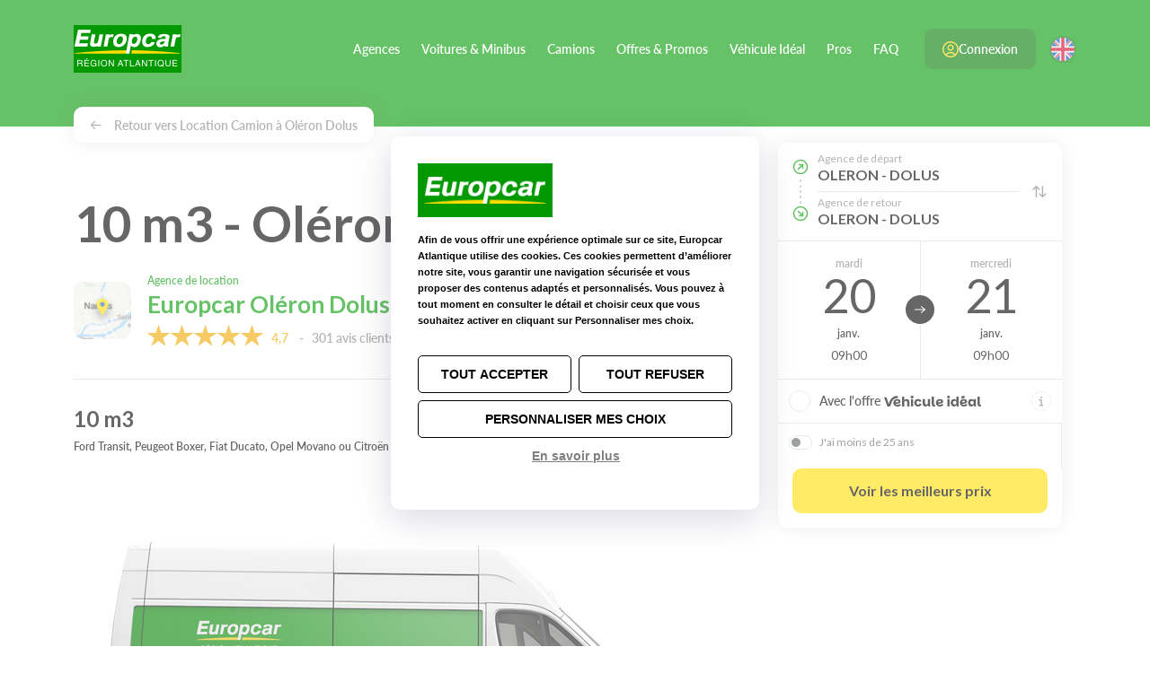

--- FILE ---
content_type: text/html; charset=utf-8
request_url: https://www.europcar-atlantique.fr/agences/dolus-oleron/location-camion/10-m3
body_size: 16098
content:



<!DOCTYPE html>
<html lang="fr">
<head>
    <meta charset="utf-8" />
    <meta http-equiv="x-ua-compatible" content="ie=edge">
    <meta name="viewport" content="width=device-width, initial-scale=1.0" />
    <link rel="shortcut icon" href="/src/img/favicon.ico" type="image/x-icon">
    <link rel="stylesheet" href="https://use.typekit.net/oel2ztd.css" />
    <meta name="description" content="Agence de location Europcar Atlantique Ol&#233;ron Dolus. D&#233;couvrez notre gamme 10 m3 et louez en toute tranquillit&#233; !" />
    <meta name="title" content="Europcar Atlantique |  10 m3 Ol&#233;ron Dolus" />
    


        <link rel="alternate" hreflang="en" href="http://www.en.europcar-atlantique.fr/agencies/dolus-oleron/location-van/10-m3" />

    <title>Europcar Atlantique |  10 m3 Ol&#233;ron Dolus</title>

    <link href="https://fonts.googleapis.com/css?family=Lato:400,700" rel="stylesheet" type="text/css" />
    

    
<link rel="stylesheet" href="/dist/main_17290365008c51eea49e.css">


    
    

    
    

    
    

    
    
    
    <!-- Google Tag Manager -->
    <script>
        (function (w, d, s, l, i) {
            w[l] = w[l] || []; w[l].push({
                'gtm.start':
                    new Date().getTime(), event: 'gtm.js'
            }); var f = d.getElementsByTagName(s)[0],
                j = d.createElement(s), dl = l != 'dataLayer' ? '&l=' + l : ''; j.async = true; j.src =
                    'https://www.googletagmanager.com/gtm.js?id=' + i + dl; f.parentNode.insertBefore(j, f);
        })(window, document, 'script', 'dataLayer', 'GTM-P5G634L');</script>
    <!-- End Google Tag Manager -->


    
    








    
<script src="/Scripts/a6tm.tarteaucitron/tarteaucitron.js"></script>

<script>

    /*Plus necessaire maintenant*/
   

    tarteaucitron.init({
        "privacyUrl": "/protection-donnees-personnelles#cookies", /* Privacy policy url */

        "hashtag": "#cookiesconsent", /* Open the panel with this hashtag */
        "cookieName": "cookies_consent", /* Cookie name */

        "orientation": "middle", /* Banner position (top - bottom - middle - popup) */

        "groupServices": false, /* Group services by category */
        "serviceDefaultState": "wait", /* Default state (true - wait - false) */

        "showAlertSmall": false, /* Show the small banner on bottom right */
        "cookieslist": false, /* Show the cookie list */

        "closePopup": false, /* Show a close X on the banner */

        "showIcon": false, /* Show cookie icon to manage cookies */
        "iconSrc": "/Content/images/TarteauCitron.png", /* Optionnal: URL or base64 encoded image */
        "iconPosition": "BottomLeft", /* Position of the icon between BottomRight, BottomLeft, TopRight and TopLeft */

        "adblocker": false, /* Show a Warning if an adblocker is detected */

        "DenyAllCta": true, /* Show the deny all button */
        "AcceptAllCta": true, /* Show the accept all button when highPrivacy on */
        "highPrivacy": true, /* HIGHLY RECOMMANDED Disable auto consent */

        "handleBrowserDNTRequest": false, /* If Do Not Track == 1, disallow all */

        "removeCredit": true, /* Remove credit link */
        "moreInfoLink": true, /* Show more info link */

        "useExternalCss": false, /* If false, the tarteaucitron.css file will be loaded */
        "useExternalJs": false, /* If false, the tarteaucitron.js file will be loaded */

        //"cookieDomain": ".my-multisite-domaine.fr", /* Shared cookie for subdomain website */

        "readmoreLink": "/protection-donnees-personnelles#cookies", /* Change the default readmore link pointing to tarteaucitron.io */

        "mandatory": true, /* Show a message about mandatory cookies */
        "mandatoryCta": true /* Show the disabled accept button when mandatory on */

    });
</script>

</head>
<body class="page-seo">
    
    
    <!-- Google Tag Manager (noscript) -->
    <noscript>
        <iframe src="https://www.googletagmanager.com/ns.html?id=GTM-P5G634L"
                height="0" width="0" style="display:none;visibility:hidden"></iframe>
    </noscript>
    <!-- End Google Tag Manager (noscript) -->


    
<header data-mount="Header">
    <div class="container">
        <a class="toggle-nav js-toggle-nav" href="#">
            <span class="top-bar"></span>
            <span class="middle-bar"></span>
            <span class="bottom-bar"></span>
        </a>

        <a class="logo" href="/">
            <img src="/src/img/header-logo.png" alt="Europcar Atlantique, Location voitures &amp; utilitaires" />
        </a>



        <input type="hidden" id="choosenLang" value=False>

        <nav role="navigation" class="js-nav">
            <div class="nav-inner">
                    <ul>
                        


        <li class="">

            
            <a href="/agences" class=" ">
                Agences
            </a>


        </li>
        <li class="">

            
            <a href="/voitures" class=" ">
                Voitures &amp; Minibus
            </a>


        </li>
        <li class="">

            
            <a href="/utilitaires" class=" ">
                Camions
            </a>


        </li>
        <li class="">

            
            <a href="/promotions" class=" ">
                Offres &amp; Promos
            </a>


        </li>
        <li class="">

            
            <a href="/vehicule-ideal" class=" ">
                V&#233;hicule Id&#233;al
            </a>


        </li>
        <li class="">

            
            <a href="/pro" class=" ">
                Pros
            </a>


        </li>
        <li class="">

            
            <a href="/faq" class=" ">
                FAQ
            </a>


        </li>



                    </ul>




                    <a class="toggle-lang" href="http://www.en.europcar-atlantique.fr/agencies/dolus-oleron/location-van/10-m3" data-lang="FR">
                        <img src="/src/img/flag-gb.svg" alt="English version">
                        EN
                    </a>


                
                

    <a class="btn btn-lg btn-primary btn-account" href="/connexion/se-loguer">
        <svg xmlns="http://www.w3.org/2000/svg" width="19.5" height="19.5" viewBox="0 0 19.5 19.5">
            <g id="Groupe_35" data-name="Groupe 35" transform="translate(0.75 0.75)">
                <path id="Tracé_7" data-name="Tracé 7" d="M18.364,5.636a9,9,0,1,1-12.728,0,9,9,0,0,1,12.728,0" transform="translate(-3 -3)" fill="none" stroke="#fd0" stroke-linecap="round" stroke-linejoin="round" stroke-width="1.5" />
                <path id="Tracé_8" data-name="Tracé 8" d="M17.307,19.257C16.923,17.417,14.7,16,12,16s-4.923,1.417-5.307,3.257" transform="translate(-3 -3)" fill="none" stroke="#fd0" stroke-linecap="round" stroke-linejoin="round" stroke-width="1.5" />
                <path id="Tracé_9" data-name="Tracé 9" d="M14.121,7.879a3,3,0,1,1-4.242,0,3,3,0,0,1,4.242,0" transform="translate(-3 -3)" fill="none" stroke="#fd0" stroke-linecap="round" stroke-linejoin="round" stroke-width="1.5" />
            </g>
        </svg>
        Connexion
    </a>

            </div>
        </nav>


        
        

    <a href="/connexion/se-loguer" class="picto-connexion">
        <svg xmlns="http://www.w3.org/2000/svg" viewBox="0 0 19.5 19.5"><g data-name="Groupe 35" fill="none" stroke="#FFF" stroke-linecap="round" stroke-linejoin="round" stroke-width="1.5"><path data-name="Tracé 7" d="M16.114 3.386a9 9 0 1 1-12.728 0 9 9 0 0 1 12.728 0" /><path data-name="Tracé 8" d="M15.057 17.007c-.384-1.84-2.607-3.257-5.307-3.257s-4.923 1.417-5.307 3.257" /><path data-name="Tracé 9" d="M11.871 5.629a3 3 0 1 1-4.242 0 3 3 0 0 1 4.242 0" /></g></svg>
    </a>



            <a class="toggle-lang " href="http://www.en.europcar-atlantique.fr/agencies/dolus-oleron/location-van/10-m3">
                <img src="/src/img/flag-gb.svg" alt="English version">
            </a>
    </div>
</header>

    



<div class="breadcrumb">
    
        <div class="container">
            
            <a href="/agences/dolus-oleron/location-camion"><span class="basic-pictoarrow-left"></span> Retour vers Location Camion &#224; Ol&#233;ron Dolus </a>
        </div>
</div>


<div class="main-wrapper">
    <div class="container">
        <div class="main-inner">
            <div class="row">
                <div class="col-lg-7 col-xl-8">
                    
<div class="page-intro">
    <h1>
        <span style="font-size: 1.625rem"></span>
        <span class="h1-categorie">10 m3 - Ol&#233;ron Dolus</span>
    </h1>
</div>

<div class="agency-card">
    <div class="head">

        <div class="thumb-map">
            <img src="/src/img/map-agency-card.png" alt="">
        </div>
        <div class="content">
            <a href="#">
                <div class="h2">
                    <small>Agence de location</small>
                    Europcar Oléron Dolus
                </div>
            </a>
            
<div class="rating">
    <div class="star-rating" data-rating="5">
        <span></span><span></span><span></span><span></span><span></span>
    </div>
    <span class="average">4,7</span>
         &nbsp; &nbsp; -&nbsp; &nbsp;301 avis clients
</div>

        </div>
    </div>
</div>

<div class="vehicle-intro">

    <h2 class="title">
        10 m3
    </h2>
    <p>
        Ford Transit, Peugeot Boxer, Fiat Ducato, Opel Movano ou Citro&#235;n Jumper
    </p>
</div>

<div class="vehicle-details">
    <div class="head">
        <div class="illu">
            <img alt="10 m3" src="/upload/images/Categories/Demenagement/10m3EA.png?width=700" />
        </div>

        <ul class="specs">
        <li>
            <span class="picto europcar-picto-passager"></span>
            <span class="value">
                3 
            </span>
        </li>
        <li>
            <span class="picto europcar-picto-charge"></span>
            <span class="value">
                CU : 1.2t 
            </span>
        </li>
        <li>
            <span class="picto europcar-picto-camion-profondeur"></span>
            <span class="value">
                L : 2.80 m
            </span>
        </li>
        <li>
            <span class="picto europcar-picto-camion-largeur"></span>
            <span class="value">
                l : 1.75 m
            </span>
        </li>
        <li>
            <span class="picto europcar-picto-camion-hauteur"></span>
            <span class="value">
                H : 1.80 m
            </span>
        </li>
        <li>
            <span class="picto europcar-picto-essence"></span>
            <span class="value">
                Diesel 
            </span>
        </li>
</ul>


    </div>
    <div class="content">
        <h2>Présentation du camion</h2><p>Intermédiaire entre le <a href="https://www.europcar-atlantique.fr/utilitaires/demenagement/6m3">camion&nbsp;6m3</a> et le <a href="https://www.europcar-atlantique.fr/utilitaires/demenagement/12m3">camion&nbsp;12m3</a>, très manœuvrable, le 10m3 est le camion de déménagement adapté pour déménager le mobilier d'un studio ou petit appartement.&nbsp;</p><p>Avec sa charge utile de 1,2 tonne, le fourgon 10m3 est avantageux pour transporter des objets très lourds (mais pas forcément volumineux), comme des sacs de ciment, des lames de terrasse ou du carrelage.<br></p><p>Un doute sur la capacité de chargement ?&nbsp;Besoin d'un camion plus spacieux ?&nbsp;Testez notre&nbsp;<a href="https://www.europcar-atlantique.fr/calculateur">calculateur de volume&nbsp;utilitaire</a>.&nbsp;</p><p><strong>Le bon plan : Louer en semaine, c'est toujours moins cher !</strong></p><h2>Équipements du camion</h2><ul><li>3 places</li><li>Motorisation : Diesel</li><li>Dimensions intérieures : Long 2.80m - Larg 1.75m - Haut 1.80m<br></li><li>Dimensions extérieures : Long 5.10 m - Larg 1.90 m - Haut 2.70 m<br></li><li>Charge utile : 1,4 tonne<br></li><li>1 porte arrière double-battant</li></ul>
    </div>
</div>



                    


<div class="editorial">

    
</div>


                    
<form action="/agences/dolus-oleron/location-camion/10-m3" method="post"><input data-val="true" data-val-number="Le champ Latitude doit être un nombre." id="Agence_Latitude" name="Agence.Latitude" type="hidden" value="45,9122730000000000" /><input data-val="true" data-val-number="Le champ Longitude doit être un nombre." id="Agence_Longitude" name="Agence.Longitude" type="hidden" value="-1,2681400000000000" /></form>
<h2 class="h2">Votre agence de location Camions &#224; Ol&#233;ron Dolus</h2>

<div class="map" data-mount="AgencyMap" data-googleapikey="AIzaSyD6yisTjbTVCeW3p2VXfd9Xg9yEZdf2q4I" data-googlemapid="AIzaSyD6yisTjbTVCeW3p2VXfd9Xg9yEZdf2q4I"></div>

<div class="agency-card">
    <div class="head">
        <div class="content">

            <h2 class="h1">
                <small>Agence de location</small>
                Europcar Oléron Dolus
            </h2>

            <div class="address">
975 route de Saint-Pierre,
                17550                OLERON - DOLUS            </div>

            
<div class="rating">
    <div class="star-rating" data-rating="5">
        <span></span><span></span><span></span><span></span><span></span>
    </div>
    <span class="average">4,7</span>
         &nbsp; &nbsp; -&nbsp; &nbsp;301 avis clients
</div>


        </div>
    </div>
    <div class="d-none d-lg-block">
    <div class="contact-card">

        <div class="thumb">
            <img src="/upload/images/Responsables/BaronDavid.jpg?width=200" alt="David Baron" />
        </div>

        <div class="infos">
            <span class="name">David Baron</span>
            <span class="role">Responsable Europcar Dolus d&#39;Ol&#233;ron</span>
            <span class="role">oleron@europcar-atlantique.fr</span>
        </div>

        <ul>
            <li><a href="tel:+33 5 46 47 18 28"><img src="/src/img/icon-phone-primary.svg" alt="" /><span>+33 5 46 47 18 28</span></a></li>
            <li><a href="mailto:oleron@europcar-atlantique.fr"><img src="/src/img/icon-mail-primary.svg" alt="" /></a></li>
        </ul>
    </div>
</div>



    <div class="d-block d-lg-none">

        <div class="contact">
            <ul>
                <li><a href="tel:+33 5 46 47 18 28"><img src="/src/img/icon-phone-primary.svg" alt="" /></a></li>
                <li><a href="mailto:oleron@europcar-atlantique.fr"><img src="/src/img/icon-mail-primary.svg" alt="" /></a></li>
            </ul>
        </div>
        <div class="manager">
            <div class="thumb">
                <img src="/upload/images/Responsables/BaronDavid.jpg?width=200" alt="" />
            </div>
            <div>
                <span class="name">David Baron</span>
                <span class="role">Responsable Europcar Dolus d&#39;Ol&#233;ron</span>
            </div>
        </div>
    </div>
</div>

<div class="mb-4">
    <h3 class="h2">Informations sur cette agence de location voiture &amp; camion</h3>
        <h4 class="h3">Horaires d&#39;ouverture</h4>
        <p>
            <p>Lundi<span style="margin-left: 31px">9h00 - 12h00 / 14h00 - 18h00</span><br>Mardi<span style="margin-left: 30px">9h00 - 12h00 / 14h00 - 18h00</span><br>Mercredi<span style="margin-left: 11px">9h00 - 12h00 / 14h00 - 18h00</span><br>Jeudi<span style="margin-left: 32px">9h00 - 12h00 / 14h00 - 18h00</span><br>Vendredi<span style="margin-left: 11px">9h00 - 12h00 / 14h00 - 18h00</span><br>Samedi<span style="margin-left: 20px">9h00 - 12h00 / 14h00 - 18h00<br></span><br></p>
        </p>
            <h4 class="h3">Services de l&#39;agence</h4>
        <p>
            <ul><li>Départ et Retour possibles 24/24 7/7, y compris jours fériés</li><li><a href="https://www.europcar-atlantique.fr/livraison-domicile">Livraison du véhicule</a>&nbsp;dans un rayon de 25 km (sur demande)</li><li><a href="https://www.europcar-atlantique.fr/aller-simple">Location Aller Simple</a>&nbsp;(avec rapatriement du véhicule par nos soins)</li><li>Service "navette" gratuit (sur demande) : pendant les horaires d'ouverture et sur simple appel téléphonique, votre agence Europcar vient vous chercher gratuitement à la gare routière de Dolus (située à 5 mn de l'agence).</li></ul>
        </p>
            <h4 class="h3">D&#233;tails d&#39;acc&#232;s</h4>
        <p>
            <p>A la sortie de Dolus, direction Saint-Pierre Oléron</p>
        </p>
</div>


    <h3 class="h2">Stations-service &amp; Bornes de recharge &#224; proximit&#233;</h3>
    <div class="cards-carousel" data-mount="CardsCarousel">

        <div class="carousel-wrapper js-carousel-wrapper">
            <div class="station-cards-carousel">
                    <div class="station-card">
                        <div class="head">
                            <div>
                                <h2 class="name">Intermarch&#233;</h2>
                                <span class="city">Dolus</span>
                            </div>
                            <div class="logo">
                                <img src="/upload/images/Stations services/Intermarch&#233;1.png?width=30" alt="Intermarch&#233;" />
                            </div>
                        </div>
                        <div class="footer">
                            <span class="distance">1,0 km</span>
                            <a class="cta" target="_blank" href="https://goo.gl/maps/m4UcGENA4U4iBTQR7" rel="nofollow">Afficher sur la carte</a>
                        </div>
                    </div>
                    <div class="station-card">
                        <div class="head">
                            <div>
                                <h2 class="name">Total</h2>
                                <span class="city">Saint-Pierre d&#39;Ol&#233;ron</span>
                            </div>
                            <div class="logo">
                                <img src="/upload/images/Stations services/Total1.png?width=30" alt="Total" />
                            </div>
                        </div>
                        <div class="footer">
                            <span class="distance">3,4 km</span>
                            <a class="cta" target="_blank" href="https://goo.gl/maps/HvC6iok4VXx64oQw6" rel="nofollow">Afficher sur la carte</a>
                        </div>
                    </div>
                    <div class="station-card">
                        <div class="head">
                            <div>
                                <h2 class="name">Station U</h2>
                                <span class="city">Saint-Pierre d&#39;Ol&#233;ron</span>
                            </div>
                            <div class="logo">
                                <img src="/upload/images/Stations services/SuperU1.png?width=30" alt="Station U" />
                            </div>
                        </div>
                        <div class="footer">
                            <span class="distance">4,5 km</span>
                            <a class="cta" target="_blank" href="https://goo.gl/maps/9JJY6oz86KvgYM7PA" rel="nofollow">Afficher sur la carte</a>
                        </div>
                    </div>
                    <div class="station-card">
                        <div class="head">
                            <div>
                                <h2 class="name">E. Leclerc</h2>
                                <span class="city">Le Ch&#226;teau-d&#39;Ol&#233;ron</span>
                            </div>
                            <div class="logo">
                                <img src="/upload/images/Stations services/Leclerc1.png?width=30" alt="E. Leclerc" />
                            </div>
                        </div>
                        <div class="footer">
                            <span class="distance">5,3 km</span>
                            <a class="cta" target="_blank" href="https://goo.gl/maps/gRB3WTuu1KMjXVTN7" rel="nofollow">Afficher sur la carte</a>
                        </div>
                    </div>

            </div>
            <div class="carousel-scrollbar js-carousel-scrollbar">
                <div class="handle">
                    <div class="mousearea"></div>
                </div>
            </div>
        </div>
    </div>



<section class="section-reviews">

    <div class="head-container">
        <h2 class="h2">Avis clients</h2>

        <div class="rating">
            <div class="star-rating star-rating-lg" data-rating="5">
                <span></span><span></span><span></span><span></span><span></span>
            </div>
            4,7
        </div>

        <a href="/avis-clients" class="cta">Voir tous les avis clients <span class="basic-pictoarrow-right"></span></a>
    </div>

    <div class="cards-carousel" data-mount="CardsCarousel">

        <div class="carousel-wrapper js-carousel-wrapper">
            <div class="review-cards-carousel">
                    <div class="review-card">
                        <div class="author">
                            <div class="pp color-4">
                                F
                            </div>
                            <h3>FABRICE</h3>
                        </div>
                        <div class="rating">
                            <div class="star-rating" data-rating="5">
                                <span></span><span></span><span></span><span></span><span></span>
                            </div>
                            Avis du 11/01/2026 - Location du 07/01/2026
                        </div>
                        <div class="comment">
                            Super accueil, véhicule adapté au besoin, bon rapport qualité prix, je conseille fortement.
                            <a href="https://wire.guest-suite.com/review/warn/5110481-ec117f97-9f19-40ab-845a-d21aadf649c4" target="_blank" rel="nofollow">
                                <img src="/src/img/flags-avis.svg" style="max-width: 4%; height: auto;" alt="Signaler un avis">
                            </a>
                        </div>
                    </div>
                    <div class="review-card">
                        <div class="author">
                            <div class="pp color-6">
                                C
                            </div>
                            <h3>CHANTAL</h3>
                        </div>
                        <div class="rating">
                            <div class="star-rating" data-rating="5">
                                <span></span><span></span><span></span><span></span><span></span>
                            </div>
                            Avis du 06/01/2026 - Location du 31/12/2025
                        </div>
                        <div class="comment">
                            je suis très satisfaite du service rendu par le pret du véhicule de plus c'est près de chez moi
                            <a href="https://wire.guest-suite.com/review/warn/5097466-01086d77-e530-409f-a45c-779c7d42ecdf" target="_blank" rel="nofollow">
                                <img src="/src/img/flags-avis.svg" style="max-width: 4%; height: auto;" alt="Signaler un avis">
                            </a>
                        </div>
                    </div>
                    <div class="review-card">
                        <div class="author">
                            <div class="pp color-1">
                                E
                            </div>
                            <h3>ELSA</h3>
                        </div>
                        <div class="rating">
                            <div class="star-rating" data-rating="5">
                                <span></span><span></span><span></span><span></span><span></span>
                            </div>
                            Avis du 28/12/2025 - Location du 18/12/2025
                        </div>
                        <div class="comment">
                            Très bon accueil, rapide et professionnel. Véhicule très propre et récent. 
Je recommande les yeux fermés ! 
                            <a href="https://wire.guest-suite.com/review/warn/5080392-30b75d7e-9f72-4fa3-a4a2-0bc2f9d66bf4" target="_blank" rel="nofollow">
                                <img src="/src/img/flags-avis.svg" style="max-width: 4%; height: auto;" alt="Signaler un avis">
                            </a>
                        </div>
                    </div>
                    <div class="review-card">
                        <div class="author">
                            <div class="pp color-6">
                                R
                            </div>
                            <h3>RENE</h3>
                        </div>
                        <div class="rating">
                            <div class="star-rating" data-rating="5">
                                <span></span><span></span><span></span><span></span><span></span>
                            </div>
                            Avis du 19/12/2025 - Location du 15/12/2025
                        </div>
                        <div class="comment">
                            POUR MOI BONNE AGENCE
                            <a href="https://wire.guest-suite.com/review/warn/5067926-c8a312f8-4ed3-4db7-b697-ca48af928001" target="_blank" rel="nofollow">
                                <img src="/src/img/flags-avis.svg" style="max-width: 4%; height: auto;" alt="Signaler un avis">
                            </a>
                        </div>
                    </div>
                    <div class="review-card">
                        <div class="author">
                            <div class="pp color-11">
                                B
                            </div>
                            <h3>BRUNO</h3>
                        </div>
                        <div class="rating">
                            <div class="star-rating" data-rating="5">
                                <span></span><span></span><span></span><span></span><span></span>
                            </div>
                            Avis du 10/12/2025 - Location du 04/12/2025
                        </div>
                        <div class="comment">
                            Personne compétente et très agréable
                            <a href="https://wire.guest-suite.com/review/warn/5022126-6640ec22-072a-4e3d-a35f-cc43f67ec7d7" target="_blank" rel="nofollow">
                                <img src="/src/img/flags-avis.svg" style="max-width: 4%; height: auto;" alt="Signaler un avis">
                            </a>
                        </div>
                    </div>
                    <div class="review-card">
                        <div class="author">
                            <div class="pp color-6">
                                V
                            </div>
                            <h3>VIRGINIE</h3>
                        </div>
                        <div class="rating">
                            <div class="star-rating" data-rating="4">
                                <span></span><span></span><span></span><span></span><span></span>
                            </div>
                            Avis du 10/12/2025 - Location du 06/12/2025
                        </div>
                        <div class="comment">
                            Un service toujours de qualité avec David Baron qui fait le maximum pour la satisfaction de ses clients.
                            <a href="https://wire.guest-suite.com/review/warn/5021470-1675fe49-a244-4c7e-96bd-829e514d4243" target="_blank" rel="nofollow">
                                <img src="/src/img/flags-avis.svg" style="max-width: 4%; height: auto;" alt="Signaler un avis">
                            </a>
                        </div>
                    </div>
                <a class="cta-card d-flex" href="/avis-clients">
                    <span class="title"></span>
                    <span class="text">Voir tous les avis clients</span>
                    <span class="icon basic-pictoarrow-right"></span>
                </a>

            </div>
        </div>

        <div class="carousel-scrollbar js-carousel-scrollbar">
            <div class="handle">
                <div class="mousearea"></div>
            </div>
        </div>

    </div>

</section>

<a class="btn btn-lg btn-brand-primary sticky-button d-block d-lg-none" href="/agence-accueil-redirection-categorie?agenceId=f022d9ee-f877-406f-99d4-a4c6012db538&amp;categorieId=8944f20f-b7b9-4ebc-a04d-a474010950fd" data-mount="StickyButton">
    R&#233;server un v&#233;hicule
    <span class="icon basic-pictosimply-right"></span>
</a>


                    </div>
                <div class="sidebar sidebar-right col-lg-5 col-xl-4 js-stickybit-parent">
                    




<div data-mount="Sticky" >



    <div class="booking-card" data-mount="BookingForm">

        
        <form action="/reservation"
              class="" data-ajax="true"
              data-ajax-begin="handleFormReservationBegin"
              data-ajax-complete="handleFormReservationComplete"
              data-ajax-failure="handleFormReservationFailure"
              data-ajax-success="handleFormReservationSuccess"
              id="Form" method="post" novalidate="novalidate">


            
            
            

            <input name="__RequestVerificationToken" type="hidden" value="ID7OEBoet3EsucK2pppPO6vACuaNOqufwOriNx__hqH3u9DAprnWrT8tli4C2uBmTpI41V7yS_4CycCluXqcsuG-Qbm1L7w67OFNPaKkNV41" />

            <div data-mount="BookingFormTunnelClassique"></div>

            <input data-val="true" data-val-required="l&#39;agence de retour est obligatoire" id="AgenceRetourId" name="AgenceRetourId" type="hidden" value="f022d9ee-f877-406f-99d4-a4c6012db538" />
            <input data-val="true" data-val-required="l&#39;agence de départ est obligatoire" id="AgenceDepartId" name="AgenceDepartId" type="hidden" value="f022d9ee-f877-406f-99d4-a4c6012db538" />
            <input data-val="true" data-val-required="Le champ TypeFamilleId est requis." id="TypeFamilleId" name="TypeFamilleId" type="hidden" value="00000000-0000-0000-0000-000000000000" />
            <input data-val="true" data-val-required="Le type de véhicule est obligatoire" id="FamilleId" name="FamilleId" type="hidden" value="441c40ef-39c8-48c4-913b-a4450109a380" />
            <input data-val="true" data-val-required="Le champ IsHome est requis." id="IsHome" name="IsHome" type="hidden" value="False" />
            <input data-val="true" data-val-required="Le champ DisplayModaleH24 est requis." id="DisplayModaleH24" name="DisplayModaleH24" type="hidden" value="False" />
            
            <input data-val="true" data-val-date="Le champ DateDepart doit être une date." data-val-required="Le champ DateDepart est requis." id="DateDepart" name="DateDepart" type="hidden" value="2026-01-20 10h00">
            <input data-val="true" data-val-date="Le champ DateRetour doit être une date." data-val-required="Le champ DateRetour est requis." id="DateRetour" name="DateRetour" type="hidden" value="2026-01-21 10h00">


            
            <div id="SkipModele" data-value="False"></div>
            
            <div id="DisplayInModal" data-value="True"></div>
            
            <div id="PrestationId" data-value="00000000-0000-0000-0000-000000000000"></div>
            
            <div id="nomFamilleForCache" data-value=""></div>
            

                <div class="agencies-path" id="agenceDepartPLusRetourDiv">

                    <div class="track"><span></span></div>

                    

                    <div class="agencies">
                        <a class="start" id="startAgence" data-modal-url="/agence-get-agence?fromFormulaire=True" data-modal-class="popup-cent" >
                            <span class="title">Agence de d&#233;part</span>
                            <span id="agenceDepart" class="place js-agence-depart-value font-weight-bold">OLERON - DOLUS</span>
                        </a>

                        


                        <a class="return" id="retourAgence" data-modal-url="/recuperer-agences-retour" data-modal-class="popup-cent" >
                            <span class="title">Agence de retour</span>
                            <span id="agenceRetour" class="place js-agence-retour-value font-weight-bold">OLERON - DOLUS</span>
                        </a>

                        
                    </div>
                    <a class="toggle js-inverse-agence" href="#"><span class="basic-pictoarrange"></span></a>

                </div>

                <div class="dates">
                    <a class="date date-from js-date-from" href="#" data-modal-url="/recuperer-dates-depart" data-name="DateDepart" data-modal-target=".banner .container">
                        <span class="day-name">mardi</span>
                        <span class="day-number">20</span>
                        <span class="month">janv.</span>
                        <span class="hour">10h00</span>
                    </a>
                    <a class="date date-to js-date-to" href="#" data-modal-url="/recuperer-dates-retour" data-name="DateRetour" data-modal-target=".banner .container">
                        <span class="day-name">mercredi</span>
                        <span class="day-number">21</span>
                        <span class="month">janv.</span>
                        <span class="hour">10h00</span>
                    </a>
                </div>



            <div class="options">
                <div class="option-ideal-vehicle">
                    <div class="form-check">
                        <input class="form-check-input" type="checkbox" id="ChosenPriceIsAbo" name="ChosenPriceIsAbo" data-val="true" value="true"  >
                        <label class="form-check-label" for="ChosenPriceIsAbo">
                            <span>
                                Avec l&#39;offre
                            </span>
                            <img src="/src/img/icon-vehicule-ideal.svg" alt="véhicule idéal"/>
                        </label>
                    </div>
                        <a class="btn-popup-modal-vi" href="#" data-modal-class="popup-choix-vehicule-formules" data-modal-url="/popup-abonnement-detail?lang=fr">
                            <img src="/src/img/icon-info.svg" alt="info icon" />
                        </a>

                </div>
            </div>


                <div class="options">
                    <div class="option-age">
                        <div class="form-switch-content">
                            <label for="YoungDriver" class="switch-label">
                                <input type="checkbox" class="switch-input" data-val="true" value="true" id="YoungDriver" name="YoungDriver">
                                <span class="switch-slider"></span>
                                <span class="switch-text">J&#39;ai moins de 25 ans</span>
                            </label>
                        </div>
                    </div>
                </div>

            <div class="cta">

                <button type="submit" id="sendForm" class="btn btn-lg btn-block btn-brand-primary btn-booking">
                    
                    ...
                </button>

            </div>


</form>
    </div>
</div>



<script type="text/javascript" id="js-ressources">
    var ResourcesJs = {};
    ResourcesJs.SiteName = 'Europcar Atlantique';
    ResourcesJs.SpecificReservationRequest = "Demander un devis";
    ResourcesJs.MinimumDriverLicenceMessage = "Vous ne disposez pas du minimum d\u0027années de permis nécessaires pour réserver ce véhicule. Veuillez sélectionner un autre véhicule.";
    ResourcesJs.MondayShort = "Lun";
    ResourcesJs.August = "Aout";
    ResourcesJs.Friday = "Vendredi";
    ResourcesJs.TypeOfVehicle = "Type de véhicule";
    ResourcesJs.Tuesday = "Mardi";
    ResourcesJs.Monday = "Lundi";
    ResourcesJs.ErrorOccured = "Une erreur est survenue";
    ResourcesJs.Thursday = "Jeudi";
    ResourcesJs.BackAgency = "Choisir votre agence de retour";
    ResourcesJs.ExpiredSession = "Votre session a expiré";
    ResourcesJs.BookingModificationCanceled = "Votre modification de réservation a échoué";
    ResourcesJs.BookingModification = "Modifier votre réservation";
    ResourcesJs.SpecificReservationMessage = "Laissez nous vos coordonnées pour recevoir un devis personnalisé.";
    ResourcesJs.DateBeforeNow = "La date choisie est inférieure à maintenant, merci de renseigner une nouvelle date.";
    ResourcesJs.SetCategoryMessage = "Complétez le formulaire pour obtenir votre devis. {0}";
    ResourcesJs.Calc_Truck = "Camion";
    ResourcesJs.MoreDetails = "Plus de détails";
    ResourcesJs.SeeThePrice = "Voir le prix";
    ResourcesJs.December = "Decembre";
    ResourcesJs.TopAgencies = "Récemment consultées";
    ResourcesJs.SetGarantieModele = "Le modèle {0} n\u0027est pas disponible";
    ResourcesJs.TypeOfCategory = "Type de catégorie";
    ResourcesJs.SearchVehicle = "Rechercher un véhicule";
    ResourcesJs.Sunday = "Dimanche";
    ResourcesJs.SetCategory = "Vous souhaitez louer un véhicule {0}";
    ResourcesJs.AddDriver = "Ajouter un second conducteur";
    ResourcesJs.ThursdayShort = "Jeu";
    ResourcesJs.SendDevisByEmail = "Recevoir le devis par email";
    ResourcesJs.November = "Novembre";
    ResourcesJs.SetAgencyMessage = "Complétez le formulaire pour obtenir votre devis.";
    ResourcesJs.kmInclusAn = "km inclus par an";
    ResourcesJs.ComputingPrice = "Calcul en cours";
    ResourcesJs.ErrorDateArrivalMessage = "La date d\u0027arrivée ne peut pas être antérieure à la date de départ. Merci de la modifier.";
    ResourcesJs.DateFormat = "DD/MM/YYYY";
    ResourcesJs.WednesdayShort = "Mer";
    ResourcesJs.ReturnAgency = "Agence de retour";
    ResourcesJs.September = "Septembre";
    ResourcesJs.MinimumDriverLicence = "Vous ne pouvez pas louer le véhicule {0}";
    ResourcesJs.HourArrivalError = "Erreur sur l\u0027heure de retour";
    ResourcesJs.kmInclusJour = "km inclus par jour";
    ResourcesJs.IncompleteInput = "Votre saisie est incomplète";
    ResourcesJs.Wednesday = "Mercredi";
    ResourcesJs.ErrorDateDepartureMessage = "La date de départ est passée. Merci de la modifier.";
    ResourcesJs.SecondDriver = "Second conducteur";
    ResourcesJs.DateError = "Erreur sur la date";
    ResourcesJs.January = "Janvier";
    ResourcesJs.ErrorDateArrival = "Erreur sur la date d\u0027arrivée";
    ResourcesJs.FridayShort = "Ven";
    ResourcesJs.TelechargerDevis = "Télécharger le devis";
    ResourcesJs.ComputePrice = "Calculer le prix";
    ResourcesJs.SpecificReservationError = "Votre saisie est incomplète";
    ResourcesJs.EmailExist_PleaseConnect = "Vous êtes déjà client. Cliquez sur Connexion.";
    ResourcesJs.October = "Octobre";
    ResourcesJs.EmailSingularityBetweenDrivers = "L\u0027email doit être différent de l\u0027email du premier conducteur";
    ResourcesJs.StartAgency = "Choisir votre agence de départ";
    ResourcesJs.May = "Mai";
    ResourcesJs.Calc_ElementCharge = "élément chargé";
    ResourcesJs.April = "Avril";
    ResourcesJs.BookingUnavailableTryLater = "Veuillez nous excuser !\u003cbr/\u003eMerci de réessayer plus tard ou \u003cbr/\u003e contacter l\u0027agence Europcar {0} au \u003ca href=\"tel:{1}\"\u003e{1}\u003c/a\u003e";
    ResourcesJs.March = "Mars";
    ResourcesJs.BookingModificationMessage = "Le prix sera recalculé en fonction de vos nouveaux critères.";
    ResourcesJs.DevisResponse = "Nous vous répondons dans l\u0027heure.";
    ResourcesJs.EuropcarAgencies = "Agences Europcar Atlantique";
    ResourcesJs.NextMonth = "Mois suivant";
    ResourcesJs.ErrorOccuredTryLater = "Désolé, mais une erreur s\u0027est produite, merci de réessayer ultérieurement";
    ResourcesJs.MandatoryField = "Le champ {0} est obligatoire";
    ResourcesJs.Calc_AfficherElements = "Afficher les éléments";
    ResourcesJs.CompleteMissing = "Merci d\u0027indiquer les éléments suivants :";
    ResourcesJs.NoResult = "Aucun résultat";
    ResourcesJs.February = "Février";
    ResourcesJs.ActuallyClosed = "Actuellement fermé";
    ResourcesJs.PleaseChange = "Merci de modifier.";
    ResourcesJs.TooShortTimeForOnlineBooking = "Le délai est trop court pour réserver en ligne.";
    ResourcesJs.SendRequest = "Envoi";
    ResourcesJs.SetAgency = "Vous souhaitez louer au départ de l\u0027agence {0} {1}.";
    ResourcesJs.BrowserVersion = "Attention, votre navigateur Internet n\u0027est pas à jour et ne vous permettra pas de profiter au mieux de notre site.\u003cbr\u003eVoici les liens de téléchargement des versions à jour des principaux navigateurs actuels :\u003cul\u003e\u003cli\u003e\u003ca href=\"http://windows.microsoft.com/fr-fr/internet-explorer/ie-11-worldwide-languages\" target=\"_blank\"\u003eMicrosoft Internet Explorer\u003c/a\u003e\u003c/li\u003e\u003cli\u003e\u003ca href=\"https://www.google.fr/chrome/browser/desktop/\" target=\"_blank\"\u003eGoogle Chrome\u003c/a\u003e\u003c/li\u003e\u003cli\u003e\u003ca href=\"https://www.mozilla.org/fr/firefox/new/\" target=\"_blank\"\u003eMozilla Firefox\u003c/a\u003e\u003c/li\u003e\u003c/ul\u003e";
    ResourcesJs.ActuallyOpen = "Actuellement ouvert";
    ResourcesJs.HourStartedError = "Erreur sur l\u0027heure de départ";
    ResourcesJs.BookByPhone = "Réserver directement par téléphone";
    ResourcesJs.SundayShort = "Dim";
    ResourcesJs.SpecificReservation = "Nous avons une offre intéressante à vous faire !";
    ResourcesJs.ContratError = "Aucun tarif applicable. Code invalide";
    ResourcesJs.InvalidEmail = "L\u0027adresse email spécifiée est incorrecte";
    ResourcesJs.Saturday = "Samedi";
    ResourcesJs.ErrorDateDeparture = "Erreur sur la date de départ";
    ResourcesJs.TuesdayShort = "Mar";
    ResourcesJs.ImpossibleCancelation = "Annulation impossible, veuillez contacter votre agence";
    ResourcesJs.PleaseRetryYourRequest = "Merci de réitérer votre demande de devis";
    ResourcesJs.BookingUnavailable = "La réservation est momentanément indisponible";
    ResourcesJs.LocecoAgencies = "Agences Loc Eco";
    ResourcesJs.PreviousMonth = "Mois précédent";
    ResourcesJs.SaturdayShort = "Sam";
    ResourcesJs.HourArrivalBeforeHourDeparture = "L\u0027horaire de retour ne peut pas être antérieur à l\u0027horaire de départ. Merci de modifier.";
    ResourcesJs.Calc_ElementsCharges = "éléments chargés";
    ResourcesJs.ErrorOccured_Refresh = "Une erreur est survenue. Veuillez rafraichir la page.";
    ResourcesJs.Calc_AfficherElement = "Afficher l\u0027élément";
    ResourcesJs.NoAgencyFound = "Votre saisie ne correspond à aucune de nos agences.";
    ResourcesJs.Calc_AfficherTout = "Afficher tous les éléments";
    ResourcesJs.July = "Juillet";
    ResourcesJs.June = "Juin";
    //charg&#233; en 15 ms


</script>


                </div>
            </div>
        </div>
    </div>
</div>



    
    
    <footer>
    <div class="footer-top">
        

<div class="container">
    <a href="/faq" class="cta" style="color: #fd0; float: right; padding-top: 12px;"> Voir toutes les questions fr&#233;quentes <span class="basic-pictoarrow-right"></span></a>
    <p class="text-white font-weight-bold footer-title mb-3">FAQ : location voiture, minibus &amp; camion</p>
    <div class="cards-carousel" data-mount="CardsCarousel">
        <div class="carousel-wrapper js-carousel-wrapper" style="overflow: hidden;">
            <div class="faq-cards-carousel" style="transform: translateZ(0px); width: 1692px;">
                    <a class="faq-card" href="/faq#Comment-annuler-ou-modifier-une-reservation-en-ligne--">
                        <h3 class="title">
                            Comment annuler ou modifier une r&#233;servation en ligne ?
                        </h3>
                        <p class="abstract">
                            Vous pouvez annuler ou modifier votre r&#233;servation :- En ligne (rubrique &quot;Mes r&#233;servations&quot;) : jusqu&#39;&#224; 24h &#224; l&#39;avance- Ou bien aupr&#232;s de votr...
                        </p>
                            <span class="read-more">
                                Lire la suite
                            </span>
                    </a>
                    <a class="faq-card" href="/faq#Quelles-formalites-au-depart-">
                        <h3 class="title">
                            Quelles formalit&#233;s au d&#233;part?
                        </h3>
                        <p class="abstract">
                            Vous devez nous pr&#233;senter le permis de conduire du(des) conducteur(s) et une carte de cr&#233;dit &#224; votre nom (hors cartes American Express, Elec...
                        </p>
                            <span class="read-more">
                                Lire la suite
                            </span>
                    </a>
                    <a class="faq-card" href="/faq#Un-dep&#244;t-de-garantie-sera-t-il-demande-a-la-prise-du-vehicule--">
                        <h3 class="title">
                            Un d&#233;p&#244;t de garantie sera-t-il demand&#233; &#224; la prise du v&#233;hicule ?
                        </h3>
                        <p class="abstract">
                            Oui, un d&#233;p&#244;t de garantie de 500€ vous sera demand&#233; au d&#233;part. Il s&#39;agit d&#39;une pr&#233;-autorisation bancaire.&#160;Vous n&#39;&#234;tes pas d&#233;bit&#233; de ce monta...
                        </p>
                            <span class="read-more">
                                Lire la suite
                            </span>
                    </a>
                    <a class="faq-card" href="/faq#Dois-je-faire-le-plein---recharger-mon-vehicule-au-retour--">
                        <h3 class="title">
                            Dois-je faire le plein / recharger mon v&#233;hicule au retour ?
                        </h3>
                        <p class="abstract">
                            Les v&#233;hicules thermiques vous sont fournis avec le plein. Et les v&#233;hicules &#233;lectriques avec une batterie charg&#233;e &#224; 80% minimum.Trois options...
                        </p>
                            <span class="read-more">
                                Lire la suite
                            </span>
                    </a>

                <a class="cta-card d-flex d-lg-none" href="/faq">
                    <span class="title">FAQ</span>
                    <span class="text">Toutes vos questions</span>
                    <span class="icon basic-pictoarrow-right"></span>
                </a>

            </div>
        </div>
        <div class="carousel-scrollbar js-carousel-scrollbar">
            <div class="handle" style="transform: translateZ(0px) translateX(0px); width: 738px;">
                <div class="mousearea"></div>
            </div>
        </div>
    </div>
</div>
    </div>
    <div class="footer-bottom">
        <div class="container">
            <div class="d-xl-flex align-items-center justify-content-between">
                <div class="social">
                    <p class="text-white fs-6 mb-0">Suivez-nous sur</p>
                    <ul>
                        <li>
                            <a href="https://www.facebook.com/europcaratlantique/" target="_blank" rel="nofollow">
                                <svg role="img" viewBox="0 0 24 24" xmlns="http://www.w3.org/2000/svg">
                                    <title>
                                        Facebook
                                    </title>
                                    <path d="M9.101 23.691v-7.98H6.627v-3.667h2.474v-1.58c0-4.085 1.848-5.978 5.858-5.978.401 0 .955.042 1.468.103a8.68 8.68 0 0 1 1.141.195v3.325a8.623 8.623 0 0 0-.653-.036 26.805 26.805 0 0 0-.733-.009c-.707 0-1.259.096-1.675.309a1.686 1.686 0 0 0-.679.622c-.258.42-.374.995-.374 1.752v1.297h3.919l-.386 2.103-.287 1.564h-3.246v8.245C19.396 23.238 24 18.179 24 12.044c0-6.627-5.373-12-12-12s-12 5.373-12 12c0 5.628 3.874 10.35 9.101 11.647Z" fill="currentColor"></path>
                                </svg>
                            </a>
                        </li>
                        <li>
                            <a href="https://www.linkedin.com/company/europcar-atlantique/" target="_blank" rel="nofollow">
                                <svg role="img" viewBox="0 0 24 24" xmlns="http://www.w3.org/2000/svg"><title>LinkedIn</title><path d="M20.447 20.452h-3.554v-5.569c0-1.328-.027-3.037-1.852-3.037-1.853 0-2.136 1.445-2.136 2.939v5.667H9.351V9h3.414v1.561h.046c.477-.9 1.637-1.85 3.37-1.85 3.601 0 4.267 2.37 4.267 5.455v6.286zM5.337 7.433c-1.144 0-2.063-.926-2.063-2.065 0-1.138.92-2.063 2.063-2.063 1.14 0 2.064.925 2.064 2.063 0 1.139-.925 2.065-2.064 2.065zm1.782 13.019H3.555V9h3.564v11.452zM22.225 0H1.771C.792 0 0 .774 0 1.729v20.542C0 23.227.792 24 1.771 24h20.451C23.2 24 24 23.227 24 22.271V1.729C24 .774 23.2 0 22.222 0h.003z" fill="currentColor"></path></svg>
                            </a>
                        </li>
                        <li>
                            <a href="https://www.youtube.com/user/EuropcarAtlantique" target="_blank" rel="nofollow">
                                <svg role="img" viewBox="0 0 24 24" xmlns="http://www.w3.org/2000/svg"><title>YouTube</title><path d="M23.498 6.186a3.016 3.016 0 0 0-2.122-2.136C19.505 3.545 12 3.545 12 3.545s-7.505 0-9.377.505A3.017 3.017 0 0 0 .502 6.186C0 8.07 0 12 0 12s0 3.93.502 5.814a3.016 3.016 0 0 0 2.122 2.136c1.871.505 9.376.505 9.376.505s7.505 0 9.377-.505a3.015 3.015 0 0 0 2.122-2.136C24 15.93 24 12 24 12s0-3.93-.502-5.814zM9.545 15.568V8.432L15.818 12l-6.273 3.568z" fill="currentColor"></path></svg>
                            </a>
                        </li>
                        <li>
                            <a href="https://www.instagram.com/europcaratlantique/" target="_blank" rel="nofollow">
                                <img src="/src/img/InstagramEuropcar.png" style="max-width: 80%" />
                            </a>
                        </li>
                    </ul>
                </div>

                <nav class="footer-bottom-links">
                    <ul>
                        


        <li class="">

            
            <a href="/apropos" class="">
                A propos
            </a>


        </li>
        <li class="">

            
            <a href="/recrutement" class=" ">
                On recrute
            </a>


        </li>
        <li class="">

            
            <a href="/mentions" class="">
                Mentions l&#233;gales
            </a>


        </li>
        <li class="">

            
            <a href="/protection-donnees-personnelles" class="">
                Donn&#233;es Personnelles
            </a>


        </li>



                        <li><a href="#" id="tarteaucitronManager">Cookies</a></li>
                        


        <li class="">

            
            <a href="/conditions-generales" class=" ">
                Conditions G&#233;n&#233;rales
            </a>


        </li>
        <li class="">

            
            <a href="/franchises" class=" ">
                Franchises &amp; Assurances
            </a>


        </li>
        <li class="">
            <a href="https://wa.me/33525640109" target=&#39;_blank&#39;>
                Contact
            </a>
        </li>



                    </ul>
                </nav>
            </div>
        </div>
    </div>

</footer>

    

    
<script src="/dist/main_6162175fc18b02112916.js"></script>


    <script src="https://livechat.ekonsilio.io/67ae19edacb2e4b27c40f720.js" async="" crossorigin="anonymous"></script>

    


    


    

</body>



</html>
<!--2,07-->

--- FILE ---
content_type: text/html; charset=utf-8
request_url: https://www.europcar-atlantique.fr/EuropcarBase/GetLibelleFormulaireResa
body_size: 138
content:
Voir les meilleurs prix

--- FILE ---
content_type: text/css
request_url: https://www.europcar-atlantique.fr/dist/main_17290365008c51eea49e.css
body_size: 122170
content:
.pika-single{z-index:9999;display:block;position:relative;color:#333;background:#fff;border:1px solid #ccc;border-bottom-color:#bbb;font-family:Helvetica Neue,Helvetica,Arial,sans-serif}.pika-single:after,.pika-single:before{content:" ";display:table}.pika-single:after{clear:both}.pika-single.is-hidden{display:none}.pika-single.is-bound{position:absolute;box-shadow:0 5px 15px -5px rgba(0,0,0,.5)}.pika-lendar{float:left;width:240px;margin:8px}.pika-title{position:relative;text-align:center}.pika-label{display:inline-block;position:relative;z-index:9999;overflow:hidden;margin:0;padding:5px 3px;font-size:14px;line-height:20px;font-weight:700;background-color:#fff}.pika-title select{cursor:pointer;position:absolute;z-index:9998;margin:0;left:0;top:5px;opacity:0}.pika-next,.pika-prev{display:block;cursor:pointer;position:relative;outline:none;border:0;padding:0;width:20px;height:30px;text-indent:20px;white-space:nowrap;overflow:hidden;background-color:transparent;background-position:50%;background-repeat:no-repeat;background-size:75% 75%;opacity:.5}.pika-next:hover,.pika-prev:hover{opacity:1}.is-rtl .pika-next,.pika-prev{float:left;background-image:url("[data-uri]")}.is-rtl .pika-prev,.pika-next{float:right;background-image:url("[data-uri]")}.pika-next.is-disabled,.pika-prev.is-disabled{cursor:default;opacity:.2}.pika-select{display:inline-block}.pika-table{width:100%;border-collapse:collapse;border-spacing:0;border:0}.pika-table td,.pika-table th{width:14.285714285714286%;padding:0}.pika-table th{color:#999;font-size:12px;line-height:25px;font-weight:700;text-align:center}.pika-button{cursor:pointer;display:block;box-sizing:border-box;-moz-box-sizing:border-box;outline:none;border:0;margin:0;width:100%;padding:5px;color:#666;font-size:12px;line-height:15px;text-align:right;background:#f5f5f5;height:auto}.pika-week{font-size:11px;color:#999}.is-today .pika-button{color:#3af;font-weight:700}.has-event .pika-button,.is-selected .pika-button{color:#fff;font-weight:700;background:#3af;box-shadow:inset 0 1px 3px #178fe5;border-radius:3px}.has-event .pika-button{background:#005da9;box-shadow:inset 0 1px 3px #0076c9}.is-disabled .pika-button,.is-inrange .pika-button{background:#d5e9f7}.is-startrange .pika-button{color:#fff;background:#6cb31d;box-shadow:none;border-radius:3px}.is-endrange .pika-button{color:#fff;background:#3af;box-shadow:none;border-radius:3px}.is-disabled .pika-button{pointer-events:none;cursor:default;color:#999;opacity:.3}.is-outside-current-month .pika-button{color:#999;opacity:.3}.is-selection-disabled{pointer-events:none;cursor:default}.pika-button:hover,.pika-row.pick-whole-week:hover .pika-button{color:#fff;background:#ff8000;box-shadow:none;border-radius:3px}.pika-table abbr{border-bottom:none;cursor:help}@keyframes a{0%{transform:rotate(0)}to{transform:rotate(1turn)}}.splide__track--draggable{-webkit-touch-callout:none;-webkit-user-select:none;-ms-user-select:none;user-select:none}.splide__track--fade>.splide__list>.splide__slide{margin:0!important;opacity:0;z-index:0}.splide__track--fade>.splide__list>.splide__slide.is-active{opacity:1;z-index:1}.splide--rtl{direction:rtl}.splide__track--ttb>.splide__list{display:block}.splide__container{box-sizing:border-box;position:relative}.splide__list{backface-visibility:hidden;display:-ms-flexbox;display:flex;height:100%;margin:0!important;padding:0!important}.splide.is-initialized:not(.is-active) .splide__list{display:block}.splide__pagination{-ms-flex-wrap:wrap;flex-wrap:wrap;pointer-events:none}.splide__pagination li{display:inline-block;line-height:1;list-style-type:none;margin:0;pointer-events:auto}.splide:not(.is-overflow) .splide__pagination{display:none}.splide__progress__bar{width:0}.splide{position:relative;visibility:hidden}.splide.is-initialized,.splide.is-rendered{visibility:visible}.splide__slide{backface-visibility:hidden;box-sizing:border-box;-ms-flex-negative:0;flex-shrink:0;list-style-type:none!important;margin:0;position:relative}.splide__slide img{vertical-align:bottom}.splide__spinner{animation:a 1s linear infinite;border:2px solid #999;border-left-color:transparent;border-radius:50%;bottom:0;contain:strict;display:inline-block;height:20px;left:0;margin:auto;position:absolute;right:0;top:0;width:20px}.splide__sr{clip:rect(0 0 0 0);border:0;height:1px;margin:-1px;overflow:hidden;padding:0;position:absolute;width:1px}.splide__toggle.is-active .splide__toggle__play,.splide__toggle__pause{display:none}.splide__toggle.is-active .splide__toggle__pause{display:inline}.splide__track{overflow:hidden;position:relative;z-index:0}@font-face{font-family:Basic-picto;src:url(/dist/fonts/Basic-picto.eot);src:url(/dist/fonts/Basic-picto.eot#iefix) format("embedded-opentype"),url(/dist/fonts/Basic-picto.ttf) format("truetype"),url(/dist/fonts/Basic-picto.woff) format("woff"),url(/dist/fonts/Basic-picto.svg#Basic-picto) format("svg");font-weight:400;font-style:normal;font-display:block}[class*=" basic-picto"],[class^=basic-picto]{font-family:Basic-picto!important;speak:none;font-style:normal;font-weight:400;font-variant:normal;text-transform:none;line-height:1;-webkit-font-smoothing:antialiased;-moz-osx-font-smoothing:grayscale}.basic-pictomanual:before{content:"\E611"}.basic-pictohome:before{content:"_"}.basic-pictocompany:before{content:"\1F3EC"}.basic-pictoglobe:before{content:"W"}.basic-pictocog:before{content:"g"}.basic-pictoFilter:before{content:"\B7"}.basic-pictohead:before{content:"j"}.basic-pictouser:before{content:"\1F468"}.basic-pictouser-plus:before{content:"\1F474"}.basic-pictousers:before{content:"\1F46B"}.basic-pictomail:before{content:"m"}.basic-pictoarchive:before{content:"\C2"}.basic-pictoprinter:before{content:"P"}.basic-pictotel:before{content:")"}.basic-pictophone:before{content:"\1F4F1"}.basic-pictophone-call:before{content:"\1F4F2"}.basic-pictophone-off:before{content:"\1F4F5"}.basic-pictoeye:before{content:"e"}.basic-pictoeyenot:before{content:"\246"}.basic-pictoshield:before{content:"\1F512"}.basic-pictoshield-off:before{content:"\1F513"}.basic-pictoban:before{content:"\\"}.basic-pictointerdict:before{content:"n"}.basic-pictovolume:before{content:"\D2"}.basic-pictomute:before{content:"\2211"}.basic-pictolock:before{content:"L"}.basic-pictounlock:before{content:"|"}.basic-pictomusic:before{content:"\1F3B5"}.basic-pictoheadphone:before{content:"\1F3A7"}.basic-pictoimage:before{content:"i"}.basic-pictomovie2:before{content:"J"}.basic-pictocamera:before{content:"p"}.basic-pictovideo:before{content:"v"}.basic-pictopen2:before{content:"k"}.basic-pictofeather:before{content:"K"}.basic-pictofeatherpen:before{content:"\1F58B"}.basic-pictopaper-clip:before{content:"\220F"}.basic-pictolink:before{content:"l"}.basic-pictotrash:before{content:"t"}.basic-pictoanchor:before{content:"\E6"}.basic-pictoflag:before{content:"\192"}.basic-pictoshare:before{content:"a"}.basic-pictobell:before{content:"E"}.basic-pictoticket:before{content:"\EA"}.basic-pictomouse:before{content:"~"}.basic-pictofilter:before{content:"\131"}.basic-pictosearch:before{content:"z"}.basic-pictozoom-in:before{content:"Z"}.basic-pictozoom-out:before{content:"\C5"}.basic-pictoplus:before{content:"+"}.basic-pictominus:before{content:"-"}.basic-pictocheck:before{content:"c"}.basic-pictocross:before{content:"x"}.basic-pictoequal:before{content:"\2242"}.basic-pictonot-equal:before{content:"\2261"}.basic-pictoclock:before{content:"C"}.basic-pictoslash:before{content:"\2215"}.basic-pictoantislash:before{content:"\2216"}.basic-pictochrono:before{content:"\2122"}.basic-pictoclock2:before{content:"\106"}.basic-pictowatch:before{content:"w"}.basic-pictohourglass:before{content:"\1F56F"}.basic-pictohistoric:before{content:"\CB"}.basic-pictocalendar:before{content:"A"}.basic-pictofolder:before{content:"f"}.basic-pictofolder-add:before{content:"X"}.basic-pictofolder-subtract:before{content:"\2248"}.basic-pictopaper:before{content:"o"}.basic-pictofile:before{content:"F"}.basic-pictofile-add:before{content:"\F8FF"}.basic-pictofile-subtract:before{content:"\EB"}.basic-pictoclipboard:before{content:"\222B"}.basic-pictofilecheck:before{content:"\B6"}.basic-pictofilecross:before{content:"\201C"}.basic-pictofileupload:before{content:"{"}.basic-pictofiledownload:before{content:"\2018"}.basic-pictosubmit:before{content:"\1F4E4"}.basic-pictoopen:before{content:"\152"}.basic-pictooutbox:before{content:"u"}.basic-pictoinbox:before{content:"d"}.basic-pictoupload:before{content:"U"}.basic-pictodownload:before{content:"D"}.basic-pictogoin:before{content:"\CD"}.basic-pictogoout:before{content:"\CF"}.basic-pictocloud:before{content:"\E5"}.basic-pictocloud-upload:before{content:"\AA"}.basic-pictocloud-download:before{content:"\2206"}.basic-pictocircle-plus:before{content:"\B1"}.basic-pictocircle-minus:before{content:"\2013"}.basic-pictocircle-check:before{content:"\A2"}.basic-pictocircle-cross:before{content:"\2044"}.basic-pictosquare-plus:before{content:"\AB"}.basic-pictosquare-minus:before{content:"\A1"}.basic-pictosquare-check:before{content:"\C7"}.basic-pictosquare-cross:before{content:"}"}.basic-pictomarquee:before{content:"\A3"}.basic-pictomarquee-plus:before{content:"\F7"}.basic-pictomarquee-minus:before{content:"\2014"}.basic-pictoreceipt:before{content:"\2C61"}.basic-pictomenu:before{content:"="}.basic-pictokey:before{content:"\2A0F"}.basic-pictoactivity:before{content:"\D6"}.basic-pictoanalytics:before{content:"\279A"}.basic-pictotrending-up:before{content:"\1F4C8"}.basic-pictotrending-down:before{content:"\1F4C9"}.basic-pictobar-graph:before{content:"G"}.basic-pictobar-graph-2:before{content:"\FB02"}.basic-pictopie-graph:before{content:"\A9"}.basic-pictocharts:before{content:"\2A00"}.basic-pictocharts2:before{content:"\2A01"}.basic-pictocharts3:before{content:"\2A02"}.basic-pictopoints:before{content:"\2234"}.basic-pictobranching:before{content:"\E901"}.basic-pictonews:before{content:"\229F"}.basic-pictopzero:before{content:"\2205"}.basic-pictoarobase:before{content:"\2202"}.basic-pictoeuro:before{content:"\CE"}.basic-pictoshopping-cart:before{content:"\DC"}.basic-pictobag:before{content:"\DF"}.basic-pictoshop:before{content:"\20AC"}.basic-pictoshoppingbag:before{content:"\FB"}.basic-pictocreditcard:before{content:"\A5"}.basic-pictomonitor:before{content:"\D9"}.basic-pictopad:before{content:"\2680"}.basic-pictosmarthphone:before{content:"\2030"}.basic-pictofemme:before{content:"\2039"}.basic-pictohomme:before{content:"\B5"}.basic-pictoalerte-octagon:before{content:"\E4"}.basic-pictosquare_help:before{content:"\221E"}.basic-pictocaution:before{content:"\23B"}.basic-pictoinfo:before{content:"\129"}.basic-pictopaa:before{content:"\BF"}.basic-pictopin:before{content:"\3C0"}.basic-pictolocation:before{content:"\D3"}.basic-pictomap:before{content:"%"}.basic-pictolocation-2:before{content:"M"}.basic-pictoheart:before{content:"h"}.basic-pictoheartfull:before{content:"H"}.basic-pictostar:before{content:"s"}.basic-pictostarfull:before{content:"S"}.basic-pictolike:before{content:"\203C"}.basic-pictodislike:before{content:"\2207"}.basic-pictospeech-bubble:before{content:"b"}.basic-pictospeech-bubble-message:before{content:"\1F4AC"}.basic-pictospeech-bubblefull:before{content:"\1F5EF"}.basic-pictoliste:before{content:"\2260"}.basic-pictoaddliste:before{content:"\201A"}.basic-pictoalign-justify:before{content:"4"}.basic-pictoalign-left:before{content:"5"}.basic-pictoalign-center:before{content:"6"}.basic-pictoalign-right:before{content:"7"}.basic-pictoindent-more:before{content:"\BB"}.basic-pictoindent-less:before{content:"\DB"}.basic-pictotext:before{content:"@"}.basic-pictobold:before{content:"1"}.basic-pictoitalic:before{content:"2"}.basic-pictounderline:before{content:"3"}.basic-pictostrike:before{content:"\C1"}.basic-pictosymbol:before{content:"\2022"}.basic-pictosuperior:before{content:"\B0"}.basic-pictosmiley:before{content:"\1F600"}.basic-pictoparagraph:before{content:"\203A"}.basic-pictoresize:before{content:"\BA"}.basic-pictoscissors:before{content:"\E915"}.basic-pictostack:before{content:"\221A"}.basic-pictostack-2:before{content:"V"}.basic-pictopaper-stack:before{content:"\25CA"}.basic-pictocode:before{content:"*"}.basic-pictoskip-back:before{content:"\E9"}.basic-pictorewind:before{content:'"'}.basic-pictostop:before{content:"\A7"}.basic-pictoplay:before{content:"'"}.basic-pictoplayfull:before{content:"\1F518"}.basic-pictopause:before{content:"("}.basic-pictorecord:before{content:"&"}.basic-pictofast-forward:before{content:"\E8"}.basic-pictoskip-forward:before{content:"!"}.basic-pictoshuffle:before{content:"\E7"}.basic-pictorepeat:before{content:"\E0"}.basic-pictorotate-clockwise:before{content:"\1F552"}.basic-pictorotate-anticlockwise:before{content:"\1F558"}.basic-pictoair-play:before{content:"Y"}.basic-pictomaximize:before{content:"?"}.basic-pictominimize:before{content:","}.basic-pictoup:before{content:"\22C0"}.basic-pictodown:before{content:"\22C1"}.basic-pictorearward:before{content:"B"}.basic-pictoforward:before{content:"N"}.basic-pictosimply-left:before{content:"<"}.basic-pictosimply-right:before{content:">"}.basic-pictosimply-up:before{content:"^"}.basic-pictosimply-down:before{content:"\A8"}.basic-pictoarrow-left:before{content:"\2264"}.basic-pictoarrow-right:before{content:"\2265"}.basic-pictoarrow-up:before{content:"\F4"}.basic-pictoarrow-down:before{content:"\D4"}.basic-pictoarrow-leftup:before{content:"\2B09"}.basic-pictoarrow-leftdown:before{content:"\2B0B"}.basic-pictoarrow-rightup:before{content:"\2B08"}.basic-pictoarrow-rightdown:before{content:"\2B0A"}.basic-pictoswitch:before{content:"\AE"}.basic-pictoarrange:before{content:"r"}.basic-pictomove:before{content:"\F9"}.basic-pictoexpand:before{content:"\EE"}.basic-pictocontract:before{content:"\EF"}.basic-pictogrid-2:before{content:"\FB01"}.basic-pictoloader:before{content:"\AC"}.basic-pictoellipsis:before{content:"\2026"}.basic-pictoverticalcircle:before{content:"I"}.basic-pictosun:before{content:"["}.basic-pictomoon:before{content:"\201E"}.basic-pictowaterdrop:before{content:"\1F4A7"}.basic-pictowater:before{content:"\1F4A6"}.basic-pictothermometer:before{content:"\201D"}.basic-pictoumbrella:before{content:"\B4"}.basic-pictospinner:before{content:"\DA"}.basic-pictomicrophone:before{content:"\1F399"}.basic-pictosignal:before{content:"R"}.basic-pictotarget:before{content:"\153"}.basic-pictodisc:before{content:"Q"}.basic-pictotoggle:before{content:"y"}.basic-pictoribbon:before{content:"/"}.basic-pictotag:before{content:"\2020"}.basic-pictodelete:before{content:"T"}.basic-pictothumbtack:before{content:"\1F4CC"}.basic-pictobattery:before{content:"."}.basic-pictopower:before{content:"q"}.basic-pictobriefcase:before{content:"$"}.basic-pictocommand:before{content:"#"}.basic-pictofigure:before{content:"\1F4D0"}.basic-pictoalt:before{content:"\C6"}.basic-pictohelp:before{content:"\CC"}.basic-pictopaperplane:before{content:"\1F6EB"}.basic-pictoball:before{content:"\1F3C0"}.basic-pictotree:before{content:"\1F332"}.basic-pictoleaf:before{content:"\1F33F"}.basic-pictodiamond:before{content:"\1F48E"}.basic-pictodna:before{content:"\1F489"}.basic-pictosuccess:before{content:"\1F3C6"}.basic-pictomedal:before{content:"\1F396"}.basic-pictodrug:before{content:"\1F48A"}.basic-pictoeat:before{content:"\1F37D"}.basic-pictofood:before{content:"\1F35C"}.basic-pictopizza:before{content:"\1F355"}.basic-pictocandles:before{content:"\1F389"}.basic-pictoplug:before{content:"\1F50C"}.basic-pictoapple:before{content:"\1F34E"}.basic-pictoeag:before{content:"\1F413"}.basic-pictowear:before{content:"\1F3BD"}.basic-pictotube:before{content:"\1F37C"}.basic-pictodog:before{content:"\1F436"}.basic-pictoprocessor:before{content:"\25FC"}.basic-pictoatomic:before{content:"\2735"}.basic-pictoqrcode:before{content:"\1F522"}.basic-pictocontrast:before{content:"\25D1"}.basic-pictolightning:before{content:"\1F50B"}.basic-pictoschool:before{content:"\1F4D6"}.basic-pictobook:before{content:"\F8"}.basic-pictocone:before{content:"\1F6A8"}.basic-pictocircles:before{content:"\26AD"}.basic-pictospeed:before{content:"\1F687"}.basic-pictoinfinity:before{content:"\221F"}.basic-pictolayout:before{content:":"}.basic-pictocolumns:before{content:"]"}.basic-pictocube:before{content:"\1030E"}.basic-pictogrid:before{content:"0"}.basic-pictocontent-right:before{content:"8"}.basic-pictocontent-left:before{content:"9"}.basic-pictoserver:before{content:"\C8"}.basic-pictolist:before{content:"\2338"}.basic-pictogantt:before{content:"\2263"}.basic-pictolayers:before{content:"O"}.basic-pictobox:before{content:";"}.basic-pictohandicapaccess:before{content:"\1F915"}.basic-pictosquare:before{content:"\25FB"}.basic-pictosquare-full:before{content:"\25FD"}.basic-pictolozenge:before{content:"\25FE"}.basic-pictolozenge-full:before{content:"\25FF"}:root{--blue:#236bbd;--indigo:#6610f2;--purple:#6f42c1;--pink:#ff1a66;--red:#eb4e2f;--orange:#f0a800;--yellow:#fd0;--green:#090;--teal:#20c997;--cyan:#17a2b8;--white:#fff;--gray:#5b5f61;--gray-dark:#343a40;--primary:#090;--secondary:#5b5f61;--success:#090;--info:#17a2b8;--warning:#f0a800;--danger:#eb4e2f;--light:#f3f3f3;--dark:#343a40;--breakpoint-xs:0;--breakpoint-sm:576px;--breakpoint-md:768px;--breakpoint-lg:992px;--breakpoint-xl:1200px;--font-family-sans-serif:-apple-system,BlinkMacSystemFont,"Segoe UI",Roboto,"Helvetica Neue",Arial,"Noto Sans","Liberation Sans",sans-serif,"Apple Color Emoji","Segoe UI Emoji","Segoe UI Symbol","Noto Color Emoji";--font-family-monospace:SFMono-Regular,Menlo,Monaco,Consolas,"Liberation Mono","Courier New",monospace}*,:after,:before{box-sizing:border-box}html{font-family:sans-serif;line-height:1.15;-webkit-text-size-adjust:100%;-webkit-tap-highlight-color:rgba(0,0,0,0)}article,aside,figcaption,figure,footer,header,hgroup,main,nav,section{display:block}body{margin:0;font-family:lato,sans-serif;font-size:.875rem;font-weight:600;line-height:1.5;color:#000;text-align:left;background-color:#fff}[tabindex="-1"]:focus:not(:focus-visible){outline:0!important}hr{box-sizing:content-box;height:0;overflow:visible}h1,h2,h3,h4,h5,h6{margin-top:0;margin-bottom:1.25rem}p{margin-top:0;margin-bottom:1rem}abbr[data-original-title],abbr[title]{text-decoration:underline;-webkit-text-decoration:underline dotted;text-decoration:underline dotted;cursor:help;border-bottom:0;-webkit-text-decoration-skip-ink:none;text-decoration-skip-ink:none}address{font-style:normal;line-height:inherit}address,dl,ol,ul{margin-bottom:1rem}dl,ol,ul{margin-top:0}ol ol,ol ul,ul ol,ul ul{margin-bottom:0}dt{font-weight:700}dd{margin-bottom:.5rem;margin-left:0}blockquote{margin:0 0 1rem}b,strong{font-weight:bolder}small{font-size:80%}sub,sup{position:relative;font-size:75%;line-height:0;vertical-align:baseline}sub{bottom:-.25em}sup{top:-.5em}a{color:#090;background-color:transparent}a,a:hover{text-decoration:none}a:hover{color:rgb(0,76.5,0)}a:not([href]):not([class]),a:not([href]):not([class]):hover{color:inherit;text-decoration:none}code,kbd,pre,samp{font-family:SFMono-Regular,Menlo,Monaco,Consolas,Liberation Mono,Courier New,monospace;font-size:1em}pre{margin-top:0;margin-bottom:1rem;overflow:auto;-ms-overflow-style:scrollbar}figure{margin:0 0 1rem}img{border-style:none}img,svg{vertical-align:middle}svg{overflow:hidden}table{border-collapse:collapse}caption{padding-top:.75rem;padding-bottom:.75rem;color:#5b5f61;text-align:left;caption-side:bottom}th{text-align:inherit;text-align:-webkit-match-parent}label{display:inline-block;margin-bottom:.5rem}button{border-radius:0}button:focus:not(:focus-visible){outline:0}button,input,optgroup,select,textarea{margin:0;font-family:inherit;font-size:inherit;line-height:inherit}button,input{overflow:visible}button,select{text-transform:none}[role=button]{cursor:pointer}select{word-wrap:normal}[type=button],[type=reset],[type=submit],button{-webkit-appearance:button}[type=button]:not(:disabled),[type=reset]:not(:disabled),[type=submit]:not(:disabled),button:not(:disabled){cursor:pointer}[type=button]::-moz-focus-inner,[type=reset]::-moz-focus-inner,[type=submit]::-moz-focus-inner,button::-moz-focus-inner{padding:0;border-style:none}input[type=checkbox],input[type=radio]{box-sizing:border-box;padding:0}textarea{overflow:auto;resize:vertical}fieldset{min-width:0;padding:0;margin:0;border:0}legend{display:block;width:100%;max-width:100%;padding:0;margin-bottom:.5rem;font-size:1.5rem;line-height:inherit;color:inherit;white-space:normal}progress{vertical-align:baseline}[type=number]::-webkit-inner-spin-button,[type=number]::-webkit-outer-spin-button{height:auto}[type=search]{outline-offset:-2px;-webkit-appearance:none}[type=search]::-webkit-search-decoration{-webkit-appearance:none}::-webkit-file-upload-button{font:inherit;-webkit-appearance:button}output{display:inline-block}summary{display:list-item;cursor:pointer}template{display:none}[hidden]{display:none!important}.editorial-block-faq .intro .title,.h1,.h2,.h3,.h4,.h5,.h6,h1,h2,h3,h4,h5,h6{margin-bottom:1.25rem;font-weight:700;line-height:1.2}.h1,h1{font-size:1.75rem}.editorial-block-faq .intro .title,.h2,h2{font-size:1.125rem}.h3,h3{font-size:1rem}.h4,h4{font-size:1.3125rem}.h5,h5{font-size:1.09375rem}.h6,h6{font-size:.875rem}.lead{font-size:1.09375rem;font-weight:300}.display-1{font-size:6rem}.display-1,.display-2{font-weight:300;line-height:1.2}.display-2{font-size:5.5rem}.display-3{font-size:4.5rem}.display-3,.display-4{font-weight:300;line-height:1.2}.display-4{font-size:3.5rem}hr{margin-top:1rem;margin-bottom:1rem;border:0;border-top:1px solid rgba(0,0,0,.1)}.small,small{font-size:.875em;font-weight:400}.mark,mark{padding:.2em;background-color:#fcf8e3}.list-inline,.list-unstyled{padding-left:0;list-style:none}.list-inline-item{display:inline-block}.list-inline-item:not(:last-child){margin-right:.5rem}.initialism{font-size:90%;text-transform:uppercase}.blockquote{margin-bottom:1rem;font-size:1.09375rem}.blockquote-footer{display:block;font-size:.875em;color:#5b5f61}.blockquote-footer:before{content:"\2014\A0"}.img-fluid,.img-thumbnail{max-width:100%;height:auto}.img-thumbnail{padding:.25rem;background-color:#fff;border:1px solid #bfbfbf;border-radius:10px}.figure{display:inline-block}.figure-img{margin-bottom:.5rem;line-height:1}.figure-caption{font-size:90%;color:#5b5f61}.container,.container-fluid,.container-lg,.container-md,.container-sm,.container-xl{width:100%;padding-right:30px;padding-left:30px;margin-right:auto;margin-left:auto}@media(min-width:576px){.container,.container-sm{max-width:540px}}@media(min-width:768px){.container,.container-md,.container-sm{max-width:720px}}@media(min-width:992px){.container,.container-lg,.container-md,.container-sm{max-width:1179px}}@media(min-width:1200px){.container,.container-lg,.container-md,.container-sm,.container-xl{max-width:1180px}}.row{display:-ms-flexbox;display:flex;-ms-flex-wrap:wrap;flex-wrap:wrap;margin-right:-30px;margin-left:-30px}.no-gutters{margin-right:0;margin-left:0}.no-gutters>.col,.no-gutters>[class*=col-]{padding-right:0;padding-left:0}.col,.col-1,.col-2,.col-3,.col-4,.col-5,.col-6,.col-7,.col-8,.col-9,.col-10,.col-11,.col-12,.col-auto,.col-lg,.col-lg-1,.col-lg-2,.col-lg-3,.col-lg-4,.col-lg-5,.col-lg-6,.col-lg-7,.col-lg-8,.col-lg-9,.col-lg-10,.col-lg-11,.col-lg-12,.col-lg-auto,.col-md,.col-md-1,.col-md-2,.col-md-3,.col-md-4,.col-md-5,.col-md-6,.col-md-7,.col-md-8,.col-md-9,.col-md-10,.col-md-11,.col-md-12,.col-md-auto,.col-sm,.col-sm-1,.col-sm-2,.col-sm-3,.col-sm-4,.col-sm-5,.col-sm-6,.col-sm-7,.col-sm-8,.col-sm-9,.col-sm-10,.col-sm-11,.col-sm-12,.col-sm-auto,.col-xl,.col-xl-1,.col-xl-2,.col-xl-3,.col-xl-4,.col-xl-5,.col-xl-6,.col-xl-7,.col-xl-8,.col-xl-9,.col-xl-10,.col-xl-11,.col-xl-12,.col-xl-auto{position:relative;width:100%;padding-right:30px;padding-left:30px}.col{-ms-flex-preferred-size:0;flex-basis:0;-ms-flex-positive:1;flex-grow:1;max-width:100%}.row-cols-1>*{-ms-flex:0 0 100%;flex:0 0 100%;max-width:100%}.row-cols-2>*{-ms-flex:0 0 50%;flex:0 0 50%;max-width:50%}.row-cols-3>*{-ms-flex:0 0 33.3333333333%;flex:0 0 33.3333333333%;max-width:33.3333333333%}.row-cols-4>*{-ms-flex:0 0 25%;flex:0 0 25%;max-width:25%}.row-cols-5>*{-ms-flex:0 0 20%;flex:0 0 20%;max-width:20%}.row-cols-6>*{-ms-flex:0 0 16.6666666667%;flex:0 0 16.6666666667%;max-width:16.6666666667%}.col-auto{-ms-flex:0 0 auto;flex:0 0 auto;width:auto;max-width:100%}.col-1{-ms-flex:0 0 8.33333333%;flex:0 0 8.33333333%;max-width:8.33333333%}.col-2{-ms-flex:0 0 16.66666667%;flex:0 0 16.66666667%;max-width:16.66666667%}.col-3{-ms-flex:0 0 25%;flex:0 0 25%;max-width:25%}.col-4{-ms-flex:0 0 33.33333333%;flex:0 0 33.33333333%;max-width:33.33333333%}.col-5{-ms-flex:0 0 41.66666667%;flex:0 0 41.66666667%;max-width:41.66666667%}.col-6{-ms-flex:0 0 50%;flex:0 0 50%;max-width:50%}.col-7{-ms-flex:0 0 58.33333333%;flex:0 0 58.33333333%;max-width:58.33333333%}.col-8{-ms-flex:0 0 66.66666667%;flex:0 0 66.66666667%;max-width:66.66666667%}.col-9{-ms-flex:0 0 75%;flex:0 0 75%;max-width:75%}.col-10{-ms-flex:0 0 83.33333333%;flex:0 0 83.33333333%;max-width:83.33333333%}.col-11{-ms-flex:0 0 91.66666667%;flex:0 0 91.66666667%;max-width:91.66666667%}.col-12{-ms-flex:0 0 100%;flex:0 0 100%;max-width:100%}.order-first{-ms-flex-order:-1;order:-1}.order-last{-ms-flex-order:13;order:13}.order-0{-ms-flex-order:0;order:0}.order-1{-ms-flex-order:1;order:1}.order-2{-ms-flex-order:2;order:2}.order-3{-ms-flex-order:3;order:3}.order-4{-ms-flex-order:4;order:4}.order-5{-ms-flex-order:5;order:5}.order-6{-ms-flex-order:6;order:6}.order-7{-ms-flex-order:7;order:7}.order-8{-ms-flex-order:8;order:8}.order-9{-ms-flex-order:9;order:9}.order-10{-ms-flex-order:10;order:10}.order-11{-ms-flex-order:11;order:11}.order-12{-ms-flex-order:12;order:12}.offset-1{margin-left:8.33333333%}.offset-2{margin-left:16.66666667%}.offset-3{margin-left:25%}.offset-4{margin-left:33.33333333%}.offset-5{margin-left:41.66666667%}.offset-6{margin-left:50%}.offset-7{margin-left:58.33333333%}.offset-8{margin-left:66.66666667%}.offset-9{margin-left:75%}.offset-10{margin-left:83.33333333%}.offset-11{margin-left:91.66666667%}@media(min-width:576px){.col-sm{-ms-flex-preferred-size:0;flex-basis:0;-ms-flex-positive:1;flex-grow:1;max-width:100%}.row-cols-sm-1>*{-ms-flex:0 0 100%;flex:0 0 100%;max-width:100%}.row-cols-sm-2>*{-ms-flex:0 0 50%;flex:0 0 50%;max-width:50%}.row-cols-sm-3>*{-ms-flex:0 0 33.3333333333%;flex:0 0 33.3333333333%;max-width:33.3333333333%}.row-cols-sm-4>*{-ms-flex:0 0 25%;flex:0 0 25%;max-width:25%}.row-cols-sm-5>*{-ms-flex:0 0 20%;flex:0 0 20%;max-width:20%}.row-cols-sm-6>*{-ms-flex:0 0 16.6666666667%;flex:0 0 16.6666666667%;max-width:16.6666666667%}.col-sm-auto{-ms-flex:0 0 auto;flex:0 0 auto;width:auto;max-width:100%}.col-sm-1{-ms-flex:0 0 8.33333333%;flex:0 0 8.33333333%;max-width:8.33333333%}.col-sm-2{-ms-flex:0 0 16.66666667%;flex:0 0 16.66666667%;max-width:16.66666667%}.col-sm-3{-ms-flex:0 0 25%;flex:0 0 25%;max-width:25%}.col-sm-4{-ms-flex:0 0 33.33333333%;flex:0 0 33.33333333%;max-width:33.33333333%}.col-sm-5{-ms-flex:0 0 41.66666667%;flex:0 0 41.66666667%;max-width:41.66666667%}.col-sm-6{-ms-flex:0 0 50%;flex:0 0 50%;max-width:50%}.col-sm-7{-ms-flex:0 0 58.33333333%;flex:0 0 58.33333333%;max-width:58.33333333%}.col-sm-8{-ms-flex:0 0 66.66666667%;flex:0 0 66.66666667%;max-width:66.66666667%}.col-sm-9{-ms-flex:0 0 75%;flex:0 0 75%;max-width:75%}.col-sm-10{-ms-flex:0 0 83.33333333%;flex:0 0 83.33333333%;max-width:83.33333333%}.col-sm-11{-ms-flex:0 0 91.66666667%;flex:0 0 91.66666667%;max-width:91.66666667%}.col-sm-12{-ms-flex:0 0 100%;flex:0 0 100%;max-width:100%}.order-sm-first{-ms-flex-order:-1;order:-1}.order-sm-last{-ms-flex-order:13;order:13}.order-sm-0{-ms-flex-order:0;order:0}.order-sm-1{-ms-flex-order:1;order:1}.order-sm-2{-ms-flex-order:2;order:2}.order-sm-3{-ms-flex-order:3;order:3}.order-sm-4{-ms-flex-order:4;order:4}.order-sm-5{-ms-flex-order:5;order:5}.order-sm-6{-ms-flex-order:6;order:6}.order-sm-7{-ms-flex-order:7;order:7}.order-sm-8{-ms-flex-order:8;order:8}.order-sm-9{-ms-flex-order:9;order:9}.order-sm-10{-ms-flex-order:10;order:10}.order-sm-11{-ms-flex-order:11;order:11}.order-sm-12{-ms-flex-order:12;order:12}.offset-sm-0{margin-left:0}.offset-sm-1{margin-left:8.33333333%}.offset-sm-2{margin-left:16.66666667%}.offset-sm-3{margin-left:25%}.offset-sm-4{margin-left:33.33333333%}.offset-sm-5{margin-left:41.66666667%}.offset-sm-6{margin-left:50%}.offset-sm-7{margin-left:58.33333333%}.offset-sm-8{margin-left:66.66666667%}.offset-sm-9{margin-left:75%}.offset-sm-10{margin-left:83.33333333%}.offset-sm-11{margin-left:91.66666667%}}@media(min-width:768px){.col-md{-ms-flex-preferred-size:0;flex-basis:0;-ms-flex-positive:1;flex-grow:1;max-width:100%}.row-cols-md-1>*{-ms-flex:0 0 100%;flex:0 0 100%;max-width:100%}.row-cols-md-2>*{-ms-flex:0 0 50%;flex:0 0 50%;max-width:50%}.row-cols-md-3>*{-ms-flex:0 0 33.3333333333%;flex:0 0 33.3333333333%;max-width:33.3333333333%}.row-cols-md-4>*{-ms-flex:0 0 25%;flex:0 0 25%;max-width:25%}.row-cols-md-5>*{-ms-flex:0 0 20%;flex:0 0 20%;max-width:20%}.row-cols-md-6>*{-ms-flex:0 0 16.6666666667%;flex:0 0 16.6666666667%;max-width:16.6666666667%}.col-md-auto{-ms-flex:0 0 auto;flex:0 0 auto;width:auto;max-width:100%}.col-md-1{-ms-flex:0 0 8.33333333%;flex:0 0 8.33333333%;max-width:8.33333333%}.col-md-2{-ms-flex:0 0 16.66666667%;flex:0 0 16.66666667%;max-width:16.66666667%}.col-md-3{-ms-flex:0 0 25%;flex:0 0 25%;max-width:25%}.col-md-4{-ms-flex:0 0 33.33333333%;flex:0 0 33.33333333%;max-width:33.33333333%}.col-md-5{-ms-flex:0 0 41.66666667%;flex:0 0 41.66666667%;max-width:41.66666667%}.col-md-6{-ms-flex:0 0 50%;flex:0 0 50%;max-width:50%}.col-md-7{-ms-flex:0 0 58.33333333%;flex:0 0 58.33333333%;max-width:58.33333333%}.col-md-8{-ms-flex:0 0 66.66666667%;flex:0 0 66.66666667%;max-width:66.66666667%}.col-md-9{-ms-flex:0 0 75%;flex:0 0 75%;max-width:75%}.col-md-10{-ms-flex:0 0 83.33333333%;flex:0 0 83.33333333%;max-width:83.33333333%}.col-md-11{-ms-flex:0 0 91.66666667%;flex:0 0 91.66666667%;max-width:91.66666667%}.col-md-12{-ms-flex:0 0 100%;flex:0 0 100%;max-width:100%}.order-md-first{-ms-flex-order:-1;order:-1}.order-md-last{-ms-flex-order:13;order:13}.order-md-0{-ms-flex-order:0;order:0}.order-md-1{-ms-flex-order:1;order:1}.order-md-2{-ms-flex-order:2;order:2}.order-md-3{-ms-flex-order:3;order:3}.order-md-4{-ms-flex-order:4;order:4}.order-md-5{-ms-flex-order:5;order:5}.order-md-6{-ms-flex-order:6;order:6}.order-md-7{-ms-flex-order:7;order:7}.order-md-8{-ms-flex-order:8;order:8}.order-md-9{-ms-flex-order:9;order:9}.order-md-10{-ms-flex-order:10;order:10}.order-md-11{-ms-flex-order:11;order:11}.order-md-12{-ms-flex-order:12;order:12}.offset-md-0{margin-left:0}.offset-md-1{margin-left:8.33333333%}.offset-md-2{margin-left:16.66666667%}.offset-md-3{margin-left:25%}.offset-md-4{margin-left:33.33333333%}.offset-md-5{margin-left:41.66666667%}.offset-md-6{margin-left:50%}.offset-md-7{margin-left:58.33333333%}.offset-md-8{margin-left:66.66666667%}.offset-md-9{margin-left:75%}.offset-md-10{margin-left:83.33333333%}.offset-md-11{margin-left:91.66666667%}}@media(min-width:992px){.col-lg{-ms-flex-preferred-size:0;flex-basis:0;-ms-flex-positive:1;flex-grow:1;max-width:100%}.row-cols-lg-1>*{-ms-flex:0 0 100%;flex:0 0 100%;max-width:100%}.row-cols-lg-2>*{-ms-flex:0 0 50%;flex:0 0 50%;max-width:50%}.row-cols-lg-3>*{-ms-flex:0 0 33.3333333333%;flex:0 0 33.3333333333%;max-width:33.3333333333%}.row-cols-lg-4>*{-ms-flex:0 0 25%;flex:0 0 25%;max-width:25%}.row-cols-lg-5>*{-ms-flex:0 0 20%;flex:0 0 20%;max-width:20%}.row-cols-lg-6>*{-ms-flex:0 0 16.6666666667%;flex:0 0 16.6666666667%;max-width:16.6666666667%}.col-lg-auto{-ms-flex:0 0 auto;flex:0 0 auto;width:auto;max-width:100%}.col-lg-1{-ms-flex:0 0 8.33333333%;flex:0 0 8.33333333%;max-width:8.33333333%}.col-lg-2{-ms-flex:0 0 16.66666667%;flex:0 0 16.66666667%;max-width:16.66666667%}.col-lg-3{-ms-flex:0 0 25%;flex:0 0 25%;max-width:25%}.col-lg-4{-ms-flex:0 0 33.33333333%;flex:0 0 33.33333333%;max-width:33.33333333%}.col-lg-5{-ms-flex:0 0 41.66666667%;flex:0 0 41.66666667%;max-width:41.66666667%}.col-lg-6{-ms-flex:0 0 50%;flex:0 0 50%;max-width:50%}.col-lg-7{-ms-flex:0 0 58.33333333%;flex:0 0 58.33333333%;max-width:58.33333333%}.col-lg-8{-ms-flex:0 0 66.66666667%;flex:0 0 66.66666667%;max-width:66.66666667%}.col-lg-9{-ms-flex:0 0 75%;flex:0 0 75%;max-width:75%}.col-lg-10{-ms-flex:0 0 83.33333333%;flex:0 0 83.33333333%;max-width:83.33333333%}.col-lg-11{-ms-flex:0 0 91.66666667%;flex:0 0 91.66666667%;max-width:91.66666667%}.col-lg-12{-ms-flex:0 0 100%;flex:0 0 100%;max-width:100%}.order-lg-first{-ms-flex-order:-1;order:-1}.order-lg-last{-ms-flex-order:13;order:13}.order-lg-0{-ms-flex-order:0;order:0}.order-lg-1{-ms-flex-order:1;order:1}.order-lg-2{-ms-flex-order:2;order:2}.order-lg-3{-ms-flex-order:3;order:3}.order-lg-4{-ms-flex-order:4;order:4}.order-lg-5{-ms-flex-order:5;order:5}.order-lg-6{-ms-flex-order:6;order:6}.order-lg-7{-ms-flex-order:7;order:7}.order-lg-8{-ms-flex-order:8;order:8}.order-lg-9{-ms-flex-order:9;order:9}.order-lg-10{-ms-flex-order:10;order:10}.order-lg-11{-ms-flex-order:11;order:11}.order-lg-12{-ms-flex-order:12;order:12}.offset-lg-0{margin-left:0}.offset-lg-1{margin-left:8.33333333%}.offset-lg-2{margin-left:16.66666667%}.offset-lg-3{margin-left:25%}.offset-lg-4{margin-left:33.33333333%}.offset-lg-5{margin-left:41.66666667%}.offset-lg-6{margin-left:50%}.offset-lg-7{margin-left:58.33333333%}.offset-lg-8{margin-left:66.66666667%}.offset-lg-9{margin-left:75%}.offset-lg-10{margin-left:83.33333333%}.offset-lg-11{margin-left:91.66666667%}}@media(min-width:1200px){.col-xl{-ms-flex-preferred-size:0;flex-basis:0;-ms-flex-positive:1;flex-grow:1;max-width:100%}.row-cols-xl-1>*{-ms-flex:0 0 100%;flex:0 0 100%;max-width:100%}.row-cols-xl-2>*{-ms-flex:0 0 50%;flex:0 0 50%;max-width:50%}.row-cols-xl-3>*{-ms-flex:0 0 33.3333333333%;flex:0 0 33.3333333333%;max-width:33.3333333333%}.row-cols-xl-4>*{-ms-flex:0 0 25%;flex:0 0 25%;max-width:25%}.row-cols-xl-5>*{-ms-flex:0 0 20%;flex:0 0 20%;max-width:20%}.row-cols-xl-6>*{-ms-flex:0 0 16.6666666667%;flex:0 0 16.6666666667%;max-width:16.6666666667%}.col-xl-auto{-ms-flex:0 0 auto;flex:0 0 auto;width:auto;max-width:100%}.col-xl-1{-ms-flex:0 0 8.33333333%;flex:0 0 8.33333333%;max-width:8.33333333%}.col-xl-2{-ms-flex:0 0 16.66666667%;flex:0 0 16.66666667%;max-width:16.66666667%}.col-xl-3{-ms-flex:0 0 25%;flex:0 0 25%;max-width:25%}.col-xl-4{-ms-flex:0 0 33.33333333%;flex:0 0 33.33333333%;max-width:33.33333333%}.col-xl-5{-ms-flex:0 0 41.66666667%;flex:0 0 41.66666667%;max-width:41.66666667%}.col-xl-6{-ms-flex:0 0 50%;flex:0 0 50%;max-width:50%}.col-xl-7{-ms-flex:0 0 58.33333333%;flex:0 0 58.33333333%;max-width:58.33333333%}.col-xl-8{-ms-flex:0 0 66.66666667%;flex:0 0 66.66666667%;max-width:66.66666667%}.col-xl-9{-ms-flex:0 0 75%;flex:0 0 75%;max-width:75%}.col-xl-10{-ms-flex:0 0 83.33333333%;flex:0 0 83.33333333%;max-width:83.33333333%}.col-xl-11{-ms-flex:0 0 91.66666667%;flex:0 0 91.66666667%;max-width:91.66666667%}.col-xl-12{-ms-flex:0 0 100%;flex:0 0 100%;max-width:100%}.order-xl-first{-ms-flex-order:-1;order:-1}.order-xl-last{-ms-flex-order:13;order:13}.order-xl-0{-ms-flex-order:0;order:0}.order-xl-1{-ms-flex-order:1;order:1}.order-xl-2{-ms-flex-order:2;order:2}.order-xl-3{-ms-flex-order:3;order:3}.order-xl-4{-ms-flex-order:4;order:4}.order-xl-5{-ms-flex-order:5;order:5}.order-xl-6{-ms-flex-order:6;order:6}.order-xl-7{-ms-flex-order:7;order:7}.order-xl-8{-ms-flex-order:8;order:8}.order-xl-9{-ms-flex-order:9;order:9}.order-xl-10{-ms-flex-order:10;order:10}.order-xl-11{-ms-flex-order:11;order:11}.order-xl-12{-ms-flex-order:12;order:12}.offset-xl-0{margin-left:0}.offset-xl-1{margin-left:8.33333333%}.offset-xl-2{margin-left:16.66666667%}.offset-xl-3{margin-left:25%}.offset-xl-4{margin-left:33.33333333%}.offset-xl-5{margin-left:41.66666667%}.offset-xl-6{margin-left:50%}.offset-xl-7{margin-left:58.33333333%}.offset-xl-8{margin-left:66.66666667%}.offset-xl-9{margin-left:75%}.offset-xl-10{margin-left:83.33333333%}.offset-xl-11{margin-left:91.66666667%}}.table{width:100%;margin-bottom:1rem;color:#000}.table td,.table th{padding:.75rem;vertical-align:top;border-top:1px solid #dbdbdb}.table thead th{vertical-align:bottom;border-bottom:2px solid #dbdbdb}.table tbody+tbody{border-top:2px solid #dbdbdb}.table-sm td,.table-sm th{padding:.3rem}.table-bordered,.table-bordered td,.table-bordered th{border:1px solid #dbdbdb}.table-bordered thead td,.table-bordered thead th{border-bottom-width:2px}.table-borderless tbody+tbody,.table-borderless td,.table-borderless th,.table-borderless thead th{border:0}.table-striped tbody tr:nth-of-type(odd){background-color:#f3f3f3}.table-hover tbody tr:hover{color:#000;background-color:rgba(0,0,0,.075)}.table-primary,.table-primary>td,.table-primary>th{background-color:rgb(183.6,226.44,183.6)}.table-primary tbody+tbody,.table-primary td,.table-primary th,.table-primary thead th{border-color:rgb(122.4,201.96,122.4)}.table-hover .table-primary:hover,.table-hover .table-primary:hover>td,.table-hover .table-primary:hover>th{background-color:#a4dba4}.table-secondary,.table-secondary>td,.table-secondary>th{background-color:rgb(209.08,210.2,210.76)}.table-secondary tbody+tbody,.table-secondary td,.table-secondary th,.table-secondary thead th{border-color:rgb(169.72,171.8,172.84)}.table-hover .table-secondary:hover,.table-hover .table-secondary:hover>td,.table-hover .table-secondary:hover>th{background-color:#c3c5c6}.table-success,.table-success>td,.table-success>th{background-color:rgb(183.6,226.44,183.6)}.table-success tbody+tbody,.table-success td,.table-success th,.table-success thead th{border-color:rgb(122.4,201.96,122.4)}.table-hover .table-success:hover,.table-hover .table-success:hover>td,.table-hover .table-success:hover>th{background-color:#a4dba4}.table-info,.table-info>td,.table-info>th{background-color:rgb(190.04,228.96,235.12)}.table-info tbody+tbody,.table-info td,.table-info th,.table-info thead th{border-color:rgb(134.36,206.64,218.08)}.table-hover .table-info:hover,.table-hover .table-info:hover>td,.table-hover .table-info:hover>th{background-color:hsl(188.198757764,53.1353135314%,78.3647058824%)}.table-warning,.table-warning>td,.table-warning>th{background-color:rgb(250.8,230.64,183.6)}.table-warning tbody+tbody,.table-warning td,.table-warning th,.table-warning thead th{border-color:rgb(247.2,209.76,122.4)}.table-hover .table-warning:hover,.table-hover .table-warning:hover>td,.table-hover .table-warning:hover>th{background-color:#f9de9f}.table-danger,.table-danger>td,.table-danger>th{background-color:rgb(249.4,205.44,196.76)}.table-danger tbody+tbody,.table-danger td,.table-danger th,.table-danger thead th{border-color:rgb(244.6,162.96,146.84)}.table-hover .table-danger:hover,.table-hover .table-danger:hover>td,.table-hover .table-danger:hover>th{background-color:hsl(9.8936170213,82.4561403509%,82.4823529412%)}.table-light,.table-light>td,.table-light>th{background-color:#fcfcfc}.table-light tbody+tbody,.table-light td,.table-light th,.table-light thead th{border-color:#fafafa}.table-hover .table-light:hover,.table-hover .table-light:hover>td,.table-hover .table-light:hover>th{background-color:#f0f0f0}.table-dark,.table-dark>td,.table-dark>th{background-color:rgb(198.16,199.84,201.52)}.table-dark tbody+tbody,.table-dark td,.table-dark th,.table-dark thead th{border-color:rgb(149.44,152.56,155.68)}.table-hover .table-dark:hover,.table-hover .table-dark:hover>td,.table-hover .table-dark:hover>th{background-color:#b8babc}.table-active,.table-active>td,.table-active>th,.table-hover .table-active:hover,.table-hover .table-active:hover>td,.table-hover .table-active:hover>th{background-color:rgba(0,0,0,.075)}.table .thead-dark th{color:#fff;background-color:#343a40;border-color:#454c54}.table .thead-light th{color:#495057;background-color:#dbdbdb;border-color:#dbdbdb}.table-dark{color:#fff;background-color:#343a40}.table-dark td,.table-dark th,.table-dark thead th{border-color:#454c54}.table-dark.table-bordered{border:0}.table-dark.table-striped tbody tr:nth-of-type(odd){background-color:hsla(0,0%,100%,.05)}.table-dark.table-hover tbody tr:hover{color:#fff;background-color:hsla(0,0%,100%,.075)}@media(max-width:575.98px){.table-responsive-sm{display:block;width:100%;overflow-x:auto;-webkit-overflow-scrolling:touch}.table-responsive-sm>.table-bordered{border:0}}@media(max-width:767.98px){.table-responsive-md{display:block;width:100%;overflow-x:auto;-webkit-overflow-scrolling:touch}.table-responsive-md>.table-bordered{border:0}}@media(max-width:991.98px){.table-responsive-lg{display:block;width:100%;overflow-x:auto;-webkit-overflow-scrolling:touch}.table-responsive-lg>.table-bordered{border:0}}@media(max-width:1199.98px){.table-responsive-xl{display:block;width:100%;overflow-x:auto;-webkit-overflow-scrolling:touch}.table-responsive-xl>.table-bordered{border:0}}.table-responsive{display:block;width:100%;overflow-x:auto;-webkit-overflow-scrolling:touch}.table-responsive>.table-bordered{border:0}.form-control{display:block;width:100%;height:calc(1.5em + 1.55rem + 2px);padding:.775rem 1.25rem;font-size:1rem;font-weight:400;line-height:1.5;color:#12121a;background-color:#fff;background-clip:padding-box;border:1px solid #dbdbdb;border-radius:10px;transition:border-color .15s ease-in-out,box-shadow .15s ease-in-out}@media(prefers-reduced-motion:reduce){.form-control{transition:none}}.form-control::-ms-expand{background-color:transparent;border:0}.form-control:focus{color:#12121a;background-color:#fff;border-color:#1aff1a;outline:0;box-shadow:0 0 0 .2rem rgba(0,153,0,.25)}.form-control::-webkit-input-placeholder{color:gray;opacity:1}.form-control::-moz-placeholder{color:gray;opacity:1}.form-control:-ms-input-placeholder,.form-control::-ms-input-placeholder{color:gray;opacity:1}.form-control::placeholder{color:gray;opacity:1}.form-control:disabled,.form-control[readonly]{background-color:#dbdbdb;opacity:1}input[type=date].form-control,input[type=datetime-local].form-control,input[type=month].form-control,input[type=time].form-control{appearance:none}select.form-control:-moz-focusring{color:transparent;text-shadow:0 0 0 #12121a}select.form-control:focus::-ms-value{color:#12121a;background-color:#fff}.form-control-file,.form-control-range{display:block;width:100%}.col-form-label{padding-top:calc(.775rem + 1px);padding-bottom:calc(.775rem + 1px);margin-bottom:0;font-size:inherit;line-height:1.5}.col-form-label-lg{padding-top:calc(.75rem + 1px);padding-bottom:calc(.75rem + 1px);font-size:1rem;line-height:1.5}.col-form-label-sm{padding-top:calc(.625rem + 1px);padding-bottom:calc(.625rem + 1px);font-size:.875rem;line-height:1.5}.form-control-plaintext{display:block;width:100%;padding:.775rem 0;margin-bottom:0;font-size:1rem;line-height:1.5;color:#000;background-color:transparent;border:solid transparent;border-width:1px 0}.form-control-plaintext.form-control-lg,.form-control-plaintext.form-control-sm{padding-right:0;padding-left:0}.form-control-sm{height:calc(1.5em + 1.25rem + 2px);padding:.625rem 1rem;font-size:.875rem;line-height:1.5;border-radius:5px}.form-control-lg{height:calc(1.5em + 1.5rem + 2px);padding:.75rem 1.25rem;font-size:1rem;line-height:1.5;border-radius:10px}select.form-control[multiple],select.form-control[size],textarea.form-control{height:auto}.form-group{margin-bottom:.75rem}.form-text{display:block;margin-top:.35rem}.form-row{display:-ms-flexbox;display:flex;-ms-flex-wrap:wrap;flex-wrap:wrap;margin-right:-5px;margin-left:-5px}.form-row>.col,.form-row>[class*=col-]{padding-right:5px;padding-left:5px}.form-check{position:relative;display:block;padding-left:1.25rem}.form-check-input{position:absolute;margin-top:.3rem;margin-left:-1.25rem}.form-check-input:disabled~.form-check-label,.form-check-input[disabled]~.form-check-label{color:#5b5f61}.form-check-label{margin-bottom:0}.form-check-inline{display:-ms-inline-flexbox;display:inline-flex;-ms-flex-align:center;align-items:center;padding-left:0;margin-right:.75rem}.form-check-inline .form-check-input{position:static;margin-top:0;margin-right:.3125rem;margin-left:0}.valid-feedback{display:none;width:100%;margin-top:.35rem;font-size:.875em;color:#090}.valid-tooltip{position:absolute;top:100%;left:0;z-index:5;display:none;max-width:100%;padding:.25rem .5rem;margin-top:.1rem;font-size:.765625rem;line-height:1.5;color:#fff;background-color:rgba(0,153,0,.9);border-radius:10px}.form-row>.col>.valid-tooltip,.form-row>[class*=col-]>.valid-tooltip{left:5px}.is-valid~.valid-feedback,.is-valid~.valid-tooltip,.was-validated :valid~.valid-feedback,.was-validated :valid~.valid-tooltip{display:block}.form-control.is-valid,.was-validated .form-control:valid{border-color:#090;padding-right:calc(1.5em + 1.55rem)!important;background-image:url("data:image/svg+xml;charset=utf-8,%3Csvg xmlns='http://www.w3.org/2000/svg' width='8' height='8' viewBox='0 0 8 8'%3E%3Cpath fill='%23090' d='M2.3 6.73L.6 4.53c-.4-1.04.46-1.4 1.1-.8l1.1 1.4 3.4-3.8c.6-.63 1.6-.27 1.2.7l-4 4.6c-.43.5-.8.4-1.1.1z'/%3E%3C/svg%3E");background-repeat:no-repeat;background-position:right calc(.375em + .3875rem) center;background-size:calc(.75em + .775rem) calc(.75em + .775rem)}.form-control.is-valid:focus,.was-validated .form-control:valid:focus{border-color:#090;box-shadow:0 0 0 .2rem rgba(0,153,0,.25)}.was-validated select.form-control:valid,select.form-control.is-valid{padding-right:5rem!important;background-position:right 2.5rem center}.was-validated textarea.form-control:valid,textarea.form-control.is-valid{padding-right:calc(1.5em + 1.55rem);background-position:top calc(.375em + .3875rem) right calc(.375em + .3875rem)}.custom-select.is-valid,.was-validated .custom-select:valid{border-color:#090;padding-right:calc(.75em + 3.4125rem)!important;background:url("data:image/svg+xml;charset=utf-8,%3Csvg xmlns='http://www.w3.org/2000/svg' width='4' height='5' viewBox='0 0 4 5'%3E%3Cpath fill='%23343a40' d='M2 0L0 2h4zm0 5L0 3h4z'/%3E%3C/svg%3E") right 1.25rem center/8px 10px no-repeat,#fff url("data:image/svg+xml;charset=utf-8,%3Csvg xmlns='http://www.w3.org/2000/svg' width='8' height='8' viewBox='0 0 8 8'%3E%3Cpath fill='%23090' d='M2.3 6.73L.6 4.53c-.4-1.04.46-1.4 1.1-.8l1.1 1.4 3.4-3.8c.6-.63 1.6-.27 1.2.7l-4 4.6c-.43.5-.8.4-1.1.1z'/%3E%3C/svg%3E") center right 2.25rem/calc(.75em + .775rem) calc(.75em + .775rem) no-repeat}.custom-select.is-valid:focus,.was-validated .custom-select:valid:focus{border-color:#090;box-shadow:0 0 0 .2rem rgba(0,153,0,.25)}.form-check-input.is-valid~.form-check-label,.was-validated .form-check-input:valid~.form-check-label{color:#090}.form-check-input.is-valid~.valid-feedback,.form-check-input.is-valid~.valid-tooltip,.was-validated .form-check-input:valid~.valid-feedback,.was-validated .form-check-input:valid~.valid-tooltip{display:block}.custom-control-input.is-valid~.custom-control-label,.was-validated .custom-control-input:valid~.custom-control-label{color:#090}.custom-control-input.is-valid~.custom-control-label:before,.was-validated .custom-control-input:valid~.custom-control-label:before{border-color:#090}.custom-control-input.is-valid:checked~.custom-control-label:before,.was-validated .custom-control-input:valid:checked~.custom-control-label:before{border-color:#0c0;background-color:#0c0}.custom-control-input.is-valid:focus~.custom-control-label:before,.was-validated .custom-control-input:valid:focus~.custom-control-label:before{box-shadow:0 0 0 .2rem rgba(0,153,0,.25)}.custom-control-input.is-valid:focus:not(:checked)~.custom-control-label:before,.custom-file-input.is-valid~.custom-file-label,.was-validated .custom-control-input:valid:focus:not(:checked)~.custom-control-label:before,.was-validated .custom-file-input:valid~.custom-file-label{border-color:#090}.custom-file-input.is-valid:focus~.custom-file-label,.was-validated .custom-file-input:valid:focus~.custom-file-label{border-color:#090;box-shadow:0 0 0 .2rem rgba(0,153,0,.25)}.invalid-feedback{display:none;width:100%;margin-top:.35rem;font-size:.875em;color:#eb4e2f}.invalid-tooltip{position:absolute;top:100%;left:0;z-index:5;display:none;max-width:100%;padding:.25rem .5rem;margin-top:.1rem;font-size:.765625rem;line-height:1.5;color:#fff;background-color:rgba(235,78,47,.9);border-radius:10px}.form-row>.col>.invalid-tooltip,.form-row>[class*=col-]>.invalid-tooltip{left:5px}.is-invalid~.invalid-feedback,.is-invalid~.invalid-tooltip,.was-validated :invalid~.invalid-feedback,.was-validated :invalid~.invalid-tooltip{display:block}.form-control.is-invalid,.was-validated .form-control:invalid{border-color:#eb4e2f;padding-right:calc(1.5em + 1.55rem)!important;background-image:url("data:image/svg+xml;charset=utf-8,%3Csvg xmlns='http://www.w3.org/2000/svg' width='12' height='12' fill='none' stroke='%23EB4E2F' viewBox='0 0 12 12'%3E%3Ccircle cx='6' cy='6' r='4.5'/%3E%3Cpath stroke-linejoin='round' d='M5.8 3.6h.4L6 6.5z'/%3E%3Ccircle cx='6' cy='8.2' r='.6' fill='%23EB4E2F' stroke='none'/%3E%3C/svg%3E");background-repeat:no-repeat;background-position:right calc(.375em + .3875rem) center;background-size:calc(.75em + .775rem) calc(.75em + .775rem)}.form-control.is-invalid:focus,.was-validated .form-control:invalid:focus{border-color:#eb4e2f;box-shadow:0 0 0 .2rem rgba(235,78,47,.25)}.was-validated select.form-control:invalid,select.form-control.is-invalid{padding-right:5rem!important;background-position:right 2.5rem center}.was-validated textarea.form-control:invalid,textarea.form-control.is-invalid{padding-right:calc(1.5em + 1.55rem);background-position:top calc(.375em + .3875rem) right calc(.375em + .3875rem)}.custom-select.is-invalid,.was-validated .custom-select:invalid{border-color:#eb4e2f;padding-right:calc(.75em + 3.4125rem)!important;background:url("data:image/svg+xml;charset=utf-8,%3Csvg xmlns='http://www.w3.org/2000/svg' width='4' height='5' viewBox='0 0 4 5'%3E%3Cpath fill='%23343a40' d='M2 0L0 2h4zm0 5L0 3h4z'/%3E%3C/svg%3E") right 1.25rem center/8px 10px no-repeat,#fff url("data:image/svg+xml;charset=utf-8,%3Csvg xmlns='http://www.w3.org/2000/svg' width='12' height='12' fill='none' stroke='%23EB4E2F' viewBox='0 0 12 12'%3E%3Ccircle cx='6' cy='6' r='4.5'/%3E%3Cpath stroke-linejoin='round' d='M5.8 3.6h.4L6 6.5z'/%3E%3Ccircle cx='6' cy='8.2' r='.6' fill='%23EB4E2F' stroke='none'/%3E%3C/svg%3E") center right 2.25rem/calc(.75em + .775rem) calc(.75em + .775rem) no-repeat}.custom-select.is-invalid:focus,.was-validated .custom-select:invalid:focus{border-color:#eb4e2f;box-shadow:0 0 0 .2rem rgba(235,78,47,.25)}.form-check-input.is-invalid~.form-check-label,.was-validated .form-check-input:invalid~.form-check-label{color:#eb4e2f}.form-check-input.is-invalid~.invalid-feedback,.form-check-input.is-invalid~.invalid-tooltip,.was-validated .form-check-input:invalid~.invalid-feedback,.was-validated .form-check-input:invalid~.invalid-tooltip{display:block}.custom-control-input.is-invalid~.custom-control-label,.was-validated .custom-control-input:invalid~.custom-control-label{color:#eb4e2f}.custom-control-input.is-invalid~.custom-control-label:before,.was-validated .custom-control-input:invalid~.custom-control-label:before{border-color:#eb4e2f}.custom-control-input.is-invalid:checked~.custom-control-label:before,.was-validated .custom-control-input:invalid:checked~.custom-control-label:before{border-color:hsl(9.8936170213,82.4561403509%,65.2941176471%);background-color:hsl(9.8936170213,82.4561403509%,65.2941176471%)}.custom-control-input.is-invalid:focus~.custom-control-label:before,.was-validated .custom-control-input:invalid:focus~.custom-control-label:before{box-shadow:0 0 0 .2rem rgba(235,78,47,.25)}.custom-control-input.is-invalid:focus:not(:checked)~.custom-control-label:before,.custom-file-input.is-invalid~.custom-file-label,.was-validated .custom-control-input:invalid:focus:not(:checked)~.custom-control-label:before,.was-validated .custom-file-input:invalid~.custom-file-label{border-color:#eb4e2f}.custom-file-input.is-invalid:focus~.custom-file-label,.was-validated .custom-file-input:invalid:focus~.custom-file-label{border-color:#eb4e2f;box-shadow:0 0 0 .2rem rgba(235,78,47,.25)}.form-inline{display:-ms-flexbox;display:flex;-ms-flex-flow:row wrap;flex-flow:row wrap;-ms-flex-align:center;align-items:center}.form-inline .form-check{width:100%}@media(min-width:576px){.form-inline label{-ms-flex-align:center;-ms-flex-pack:center;justify-content:center}.form-inline .form-group,.form-inline label{display:-ms-flexbox;display:flex;align-items:center;margin-bottom:0}.form-inline .form-group{-ms-flex:0 0 auto;flex:0 0 auto;-ms-flex-flow:row wrap;flex-flow:row wrap;-ms-flex-align:center}.form-inline .form-control{display:inline-block;width:auto;vertical-align:middle}.form-inline .form-control-plaintext{display:inline-block}.form-inline .custom-select,.form-inline .input-group{width:auto}.form-inline .form-check{display:-ms-flexbox;display:flex;-ms-flex-align:center;align-items:center;-ms-flex-pack:center;justify-content:center;width:auto;padding-left:0}.form-inline .form-check-input{position:relative;-ms-flex-negative:0;flex-shrink:0;margin-top:0;margin-right:.25rem;margin-left:0}.form-inline .custom-control{-ms-flex-align:center;align-items:center;-ms-flex-pack:center;justify-content:center}.form-inline .custom-control-label{margin-bottom:0}}.btn{display:inline-block;font-weight:400;color:#000;text-align:center;vertical-align:middle;-webkit-user-select:none;-ms-user-select:none;user-select:none;background-color:transparent;border:1px solid transparent;padding:.775rem 1.25rem;font-size:.875rem;line-height:1.5;transition:color .15s ease-in-out,background-color .15s ease-in-out,border-color .15s ease-in-out,box-shadow .15s ease-in-out}@media(prefers-reduced-motion:reduce){.btn{transition:none}}.btn:hover{color:#000;text-decoration:none}.btn.focus,.btn:focus{outline:0;box-shadow:0 0 0 .2rem rgba(0,153,0,.25)}.btn.disabled,.btn:disabled{opacity:.65}.btn:not(:disabled):not(.disabled){cursor:pointer}a.btn.disabled,fieldset:disabled a.btn{pointer-events:none}.btn-primary{color:#fff;background-color:#090;border-color:#090}.btn-primary.focus,.btn-primary:focus,.btn-primary:hover{color:#fff;background-color:rgb(0,114.75,0);border-color:#060}.btn-primary.focus,.btn-primary:focus{box-shadow:0 0 0 .2rem rgba(38.25,168.3,38.25,.5)}.btn-primary.disabled,.btn-primary:disabled{color:#fff;background-color:#090;border-color:#090}.btn-primary:not(:disabled):not(.disabled).active,.btn-primary:not(:disabled):not(.disabled):active,.show>.btn-primary.dropdown-toggle{color:#fff;background-color:#060;border-color:rgb(0,89.25,0)}.btn-primary:not(:disabled):not(.disabled).active:focus,.btn-primary:not(:disabled):not(.disabled):active:focus,.show>.btn-primary.dropdown-toggle:focus{box-shadow:0 0 0 .2rem rgba(38.25,168.3,38.25,.5)}.btn-secondary{color:#fff;background-color:#5b5f61;border-color:#5b5f61}.btn-secondary.focus,.btn-secondary:focus,.btn-secondary:hover{color:#fff;background-color:#484b4c;border-color:#434647}.btn-secondary.focus,.btn-secondary:focus{box-shadow:0 0 0 .2rem rgba(115.6,119,120.7,.5)}.btn-secondary.disabled,.btn-secondary:disabled{color:#fff;background-color:#5b5f61;border-color:#5b5f61}.btn-secondary:not(:disabled):not(.disabled).active,.btn-secondary:not(:disabled):not(.disabled):active,.show>.btn-secondary.dropdown-toggle{color:#fff;background-color:#434647;border-color:#3b3e3f}.btn-secondary:not(:disabled):not(.disabled).active:focus,.btn-secondary:not(:disabled):not(.disabled):active:focus,.show>.btn-secondary.dropdown-toggle:focus{box-shadow:0 0 0 .2rem rgba(115.6,119,120.7,.5)}.btn-success{color:#fff;background-color:#090;border-color:#090}.btn-success.focus,.btn-success:focus,.btn-success:hover{color:#fff;background-color:rgb(0,114.75,0);border-color:#060}.btn-success.focus,.btn-success:focus{box-shadow:0 0 0 .2rem rgba(38.25,168.3,38.25,.5)}.btn-success.disabled,.btn-success:disabled{color:#fff;background-color:#090;border-color:#090}.btn-success:not(:disabled):not(.disabled).active,.btn-success:not(:disabled):not(.disabled):active,.show>.btn-success.dropdown-toggle{color:#fff;background-color:#060;border-color:rgb(0,89.25,0)}.btn-success:not(:disabled):not(.disabled).active:focus,.btn-success:not(:disabled):not(.disabled):active:focus,.show>.btn-success.dropdown-toggle:focus{box-shadow:0 0 0 .2rem rgba(38.25,168.3,38.25,.5)}.btn-info{color:#fff;background-color:#17a2b8;border-color:#17a2b8}.btn-info.focus,.btn-info:focus,.btn-info:hover{color:#fff;background-color:rgb(18.75,132.0652173913,150);border-color:rgb(17.3333333333,122.0869565217,138.6666666667)}.btn-info.focus,.btn-info:focus{box-shadow:0 0 0 .2rem rgba(57.8,175.95,194.65,.5)}.btn-info.disabled,.btn-info:disabled{color:#fff;background-color:#17a2b8;border-color:#17a2b8}.btn-info:not(:disabled):not(.disabled).active,.btn-info:not(:disabled):not(.disabled):active,.show>.btn-info.dropdown-toggle{color:#fff;background-color:rgb(17.3333333333,122.0869565217,138.6666666667);border-color:rgb(15.9166666667,112.1086956522,127.3333333333)}.btn-info:not(:disabled):not(.disabled).active:focus,.btn-info:not(:disabled):not(.disabled):active:focus,.show>.btn-info.dropdown-toggle:focus{box-shadow:0 0 0 .2rem rgba(57.8,175.95,194.65,.5)}.btn-warning{color:#212529;background-color:#f0a800;border-color:#f0a800}.btn-warning.focus,.btn-warning:focus,.btn-warning:hover{color:#fff;background-color:rgb(201.75,141.225,0);border-color:rgb(189,132.3,0)}.btn-warning.focus,.btn-warning:focus{box-shadow:0 0 0 .2rem rgba(208.95,148.35,6.15,.5)}.btn-warning.disabled,.btn-warning:disabled{color:#212529;background-color:#f0a800;border-color:#f0a800}.btn-warning:not(:disabled):not(.disabled).active,.btn-warning:not(:disabled):not(.disabled):active,.show>.btn-warning.dropdown-toggle{color:#fff;background-color:rgb(189,132.3,0);border-color:rgb(176.25,123.375,0)}.btn-warning:not(:disabled):not(.disabled).active:focus,.btn-warning:not(:disabled):not(.disabled):active:focus,.show>.btn-warning.dropdown-toggle:focus{box-shadow:0 0 0 .2rem rgba(208.95,148.35,6.15,.5)}.btn-danger{color:#fff;background-color:#eb4e2f;border-color:#eb4e2f}.btn-danger.focus,.btn-danger:focus,.btn-danger:hover{color:#fff;background-color:rgb(222.3684210526,54.5230263158,21.3815789474);border-color:rgb(210.7368421053,51.6710526316,20.2631578947)}.btn-danger.focus,.btn-danger:focus{box-shadow:0 0 0 .2rem rgba(238,104.55,78.2,.5)}.btn-danger.disabled,.btn-danger:disabled{color:#fff;background-color:#eb4e2f;border-color:#eb4e2f}.btn-danger:not(:disabled):not(.disabled).active,.btn-danger:not(:disabled):not(.disabled):active,.show>.btn-danger.dropdown-toggle{color:#fff;background-color:rgb(210.7368421053,51.6710526316,20.2631578947);border-color:rgb(199.1052631579,48.8190789474,19.1447368421)}.btn-danger:not(:disabled):not(.disabled).active:focus,.btn-danger:not(:disabled):not(.disabled):active:focus,.show>.btn-danger.dropdown-toggle:focus{box-shadow:0 0 0 .2rem rgba(238,104.55,78.2,.5)}.btn-light{color:#212529;background-color:#f3f3f3;border-color:#f3f3f3}.btn-light.focus,.btn-light:focus,.btn-light:hover{color:#212529;background-color:#e0e0e0;border-color:rgb(217.5,217.5,217.5)}.btn-light.focus,.btn-light:focus{box-shadow:0 0 0 .2rem rgba(211.5,212.1,212.7,.5)}.btn-light.disabled,.btn-light:disabled{color:#212529;background-color:#f3f3f3;border-color:#f3f3f3}.btn-light:not(:disabled):not(.disabled).active,.btn-light:not(:disabled):not(.disabled):active,.show>.btn-light.dropdown-toggle{color:#212529;background-color:rgb(217.5,217.5,217.5);border-color:#d4d4d4}.btn-light:not(:disabled):not(.disabled).active:focus,.btn-light:not(:disabled):not(.disabled):active:focus,.show>.btn-light.dropdown-toggle:focus{box-shadow:0 0 0 .2rem rgba(211.5,212.1,212.7,.5)}.btn-dark{color:#fff;background-color:#343a40;border-color:#343a40}.btn-dark.focus,.btn-dark:focus,.btn-dark:hover{color:#fff;background-color:#22262a;border-color:rgb(29.1379310345,32.5,35.8620689655)}.btn-dark.focus,.btn-dark:focus{box-shadow:0 0 0 .2rem rgba(82.45,87.55,92.65,.5)}.btn-dark.disabled,.btn-dark:disabled{color:#fff;background-color:#343a40;border-color:#343a40}.btn-dark:not(:disabled):not(.disabled).active,.btn-dark:not(:disabled):not(.disabled):active,.show>.btn-dark.dropdown-toggle{color:#fff;background-color:rgb(29.1379310345,32.5,35.8620689655);border-color:#17191c}.btn-dark:not(:disabled):not(.disabled).active:focus,.btn-dark:not(:disabled):not(.disabled):active:focus,.show>.btn-dark.dropdown-toggle:focus{box-shadow:0 0 0 .2rem rgba(82.45,87.55,92.65,.5)}.btn-outline-primary{border-color:#090}.btn-outline-primary:hover{color:#fff;background-color:#090;border-color:#090}.btn-outline-primary.focus,.btn-outline-primary:focus{box-shadow:0 0 0 .2rem rgba(0,153,0,.5)}.btn-outline-primary.disabled,.btn-outline-primary:disabled{color:#090;background-color:transparent}.btn-outline-primary:not(:disabled):not(.disabled).active,.btn-outline-primary:not(:disabled):not(.disabled):active,.show>.btn-outline-primary.dropdown-toggle{color:#fff;background-color:#090;border-color:#090}.btn-outline-primary:not(:disabled):not(.disabled).active:focus,.btn-outline-primary:not(:disabled):not(.disabled):active:focus,.show>.btn-outline-primary.dropdown-toggle:focus{box-shadow:0 0 0 .2rem rgba(0,153,0,.5)}.btn-outline-secondary{color:#5b5f61;border-color:#5b5f61}.btn-outline-secondary:hover{color:#fff;background-color:#5b5f61;border-color:#5b5f61}.btn-outline-secondary.focus,.btn-outline-secondary:focus{box-shadow:0 0 0 .2rem rgba(91,95,97,.5)}.btn-outline-secondary.disabled,.btn-outline-secondary:disabled{color:#5b5f61;background-color:transparent}.btn-outline-secondary:not(:disabled):not(.disabled).active,.btn-outline-secondary:not(:disabled):not(.disabled):active,.show>.btn-outline-secondary.dropdown-toggle{color:#fff;background-color:#5b5f61;border-color:#5b5f61}.btn-outline-secondary:not(:disabled):not(.disabled).active:focus,.btn-outline-secondary:not(:disabled):not(.disabled):active:focus,.show>.btn-outline-secondary.dropdown-toggle:focus{box-shadow:0 0 0 .2rem rgba(91,95,97,.5)}.btn-outline-success{color:#090;border-color:#090}.btn-outline-success:hover{color:#fff;background-color:#090;border-color:#090}.btn-outline-success.focus,.btn-outline-success:focus{box-shadow:0 0 0 .2rem rgba(0,153,0,.5)}.btn-outline-success.disabled,.btn-outline-success:disabled{color:#090;background-color:transparent}.btn-outline-success:not(:disabled):not(.disabled).active,.btn-outline-success:not(:disabled):not(.disabled):active,.show>.btn-outline-success.dropdown-toggle{color:#fff;background-color:#090;border-color:#090}.btn-outline-success:not(:disabled):not(.disabled).active:focus,.btn-outline-success:not(:disabled):not(.disabled):active:focus,.show>.btn-outline-success.dropdown-toggle:focus{box-shadow:0 0 0 .2rem rgba(0,153,0,.5)}.btn-outline-info{color:#17a2b8;border-color:#17a2b8}.btn-outline-info:hover{color:#fff;background-color:#17a2b8;border-color:#17a2b8}.btn-outline-info.focus,.btn-outline-info:focus{box-shadow:0 0 0 .2rem rgba(23,162,184,.5)}.btn-outline-info.disabled,.btn-outline-info:disabled{color:#17a2b8;background-color:transparent}.btn-outline-info:not(:disabled):not(.disabled).active,.btn-outline-info:not(:disabled):not(.disabled):active,.show>.btn-outline-info.dropdown-toggle{color:#fff;background-color:#17a2b8;border-color:#17a2b8}.btn-outline-info:not(:disabled):not(.disabled).active:focus,.btn-outline-info:not(:disabled):not(.disabled):active:focus,.show>.btn-outline-info.dropdown-toggle:focus{box-shadow:0 0 0 .2rem rgba(23,162,184,.5)}.btn-outline-warning{color:#f0a800;border-color:#f0a800}.btn-outline-warning:hover{color:#212529;background-color:#f0a800;border-color:#f0a800}.btn-outline-warning.focus,.btn-outline-warning:focus{box-shadow:0 0 0 .2rem rgba(240,168,0,.5)}.btn-outline-warning.disabled,.btn-outline-warning:disabled{color:#f0a800;background-color:transparent}.btn-outline-warning:not(:disabled):not(.disabled).active,.btn-outline-warning:not(:disabled):not(.disabled):active,.show>.btn-outline-warning.dropdown-toggle{color:#212529;background-color:#f0a800;border-color:#f0a800}.btn-outline-warning:not(:disabled):not(.disabled).active:focus,.btn-outline-warning:not(:disabled):not(.disabled):active:focus,.show>.btn-outline-warning.dropdown-toggle:focus{box-shadow:0 0 0 .2rem rgba(240,168,0,.5)}.btn-outline-danger{border-color:#eb4e2f}.btn-outline-danger:hover{color:#fff;background-color:#eb4e2f;border-color:#eb4e2f}.btn-outline-danger.focus,.btn-outline-danger:focus{box-shadow:0 0 0 .2rem rgba(235,78,47,.5)}.btn-outline-danger.disabled,.btn-outline-danger:disabled{color:#eb4e2f;background-color:transparent}.btn-outline-danger:not(:disabled):not(.disabled).active,.btn-outline-danger:not(:disabled):not(.disabled):active,.show>.btn-outline-danger.dropdown-toggle{color:#fff;background-color:#eb4e2f;border-color:#eb4e2f}.btn-outline-danger:not(:disabled):not(.disabled).active:focus,.btn-outline-danger:not(:disabled):not(.disabled):active:focus,.show>.btn-outline-danger.dropdown-toggle:focus{box-shadow:0 0 0 .2rem rgba(235,78,47,.5)}.btn-outline-light{color:#f3f3f3;border-color:#f3f3f3}.btn-outline-light:hover{color:#212529;background-color:#f3f3f3;border-color:#f3f3f3}.btn-outline-light.focus,.btn-outline-light:focus{box-shadow:0 0 0 .2rem hsla(0,0%,95%,.5)}.btn-outline-light.disabled,.btn-outline-light:disabled{color:#f3f3f3;background-color:transparent}.btn-outline-light:not(:disabled):not(.disabled).active,.btn-outline-light:not(:disabled):not(.disabled):active,.show>.btn-outline-light.dropdown-toggle{color:#212529;background-color:#f3f3f3;border-color:#f3f3f3}.btn-outline-light:not(:disabled):not(.disabled).active:focus,.btn-outline-light:not(:disabled):not(.disabled):active:focus,.show>.btn-outline-light.dropdown-toggle:focus{box-shadow:0 0 0 .2rem hsla(0,0%,95%,.5)}.btn-outline-dark{color:#343a40;border-color:#343a40}.btn-outline-dark:hover{color:#fff;background-color:#343a40;border-color:#343a40}.btn-outline-dark.focus,.btn-outline-dark:focus{box-shadow:0 0 0 .2rem rgba(52,58,64,.5)}.btn-outline-dark.disabled,.btn-outline-dark:disabled{color:#343a40;background-color:transparent}.btn-outline-dark:not(:disabled):not(.disabled).active,.btn-outline-dark:not(:disabled):not(.disabled):active,.show>.btn-outline-dark.dropdown-toggle{color:#fff;background-color:#343a40;border-color:#343a40}.btn-outline-dark:not(:disabled):not(.disabled).active:focus,.btn-outline-dark:not(:disabled):not(.disabled):active:focus,.show>.btn-outline-dark.dropdown-toggle:focus{box-shadow:0 0 0 .2rem rgba(52,58,64,.5)}.btn-link{font-weight:400;color:#090;text-decoration:none}.btn-link:hover{color:rgb(0,76.5,0)}.btn-link.focus,.btn-link:focus,.btn-link:hover{text-decoration:none}.btn-link.disabled,.btn-link:disabled{color:#5b5f61;pointer-events:none}.btn-group-lg>.btn,.btn-lg{padding:.75rem 1.25rem;font-size:1rem;line-height:1.5;border-radius:10px}.btn-group-sm>.btn,.btn-sm{padding:.625rem 1rem;font-size:.875rem;line-height:1.5;border-radius:5px}.btn-block{display:block;width:100%}.btn-block+.btn-block{margin-top:.5rem}input[type=button].btn-block,input[type=reset].btn-block,input[type=submit].btn-block{width:100%}.fade{transition:opacity .15s linear}@media(prefers-reduced-motion:reduce){.fade{transition:none}}.fade:not(.show){opacity:0}.collapse:not(.show){display:none}.collapsing{position:relative;height:0;overflow:hidden;transition:height .35s ease}@media(prefers-reduced-motion:reduce){.collapsing{transition:none}}.collapsing.width{width:0;height:auto;transition:width .35s ease}@media(prefers-reduced-motion:reduce){.collapsing.width{transition:none}}.dropdown,.dropleft,.dropright,.dropup{position:relative}.dropdown-toggle{white-space:nowrap}.dropdown-toggle:after{display:inline-block;margin-left:.255em;vertical-align:.255em;content:"";border-top:.3em solid;border-right:.3em solid transparent;border-bottom:0;border-left:.3em solid transparent}.dropdown-toggle:empty:after{margin-left:0}.dropdown-menu{position:absolute;top:100%;left:0;z-index:1000;display:none;float:left;min-width:10rem;padding:.5rem 0;margin:.125rem 0 0;font-size:.875rem;color:#000;text-align:left;list-style:none;background-color:#fff;background-clip:padding-box;border:1px solid rgba(0,0,0,.15);border-radius:10px}.dropdown-menu-left{right:auto;left:0}.dropdown-menu-right{right:0;left:auto}@media(min-width:576px){.dropdown-menu-sm-left{right:auto;left:0}.dropdown-menu-sm-right{right:0;left:auto}}@media(min-width:768px){.dropdown-menu-md-left{right:auto;left:0}.dropdown-menu-md-right{right:0;left:auto}}@media(min-width:992px){.dropdown-menu-lg-left{right:auto;left:0}.dropdown-menu-lg-right{right:0;left:auto}}@media(min-width:1200px){.dropdown-menu-xl-left{right:auto;left:0}.dropdown-menu-xl-right{right:0;left:auto}}.dropup .dropdown-menu{top:auto;bottom:100%;margin-top:0;margin-bottom:.125rem}.dropup .dropdown-toggle:after{display:inline-block;margin-left:.255em;vertical-align:.255em;content:"";border-top:0;border-right:.3em solid transparent;border-bottom:.3em solid;border-left:.3em solid transparent}.dropup .dropdown-toggle:empty:after{margin-left:0}.dropright .dropdown-menu{top:0;right:auto;left:100%;margin-top:0;margin-left:.125rem}.dropright .dropdown-toggle:after{display:inline-block;margin-left:.255em;vertical-align:.255em;content:"";border-top:.3em solid transparent;border-right:0;border-bottom:.3em solid transparent;border-left:.3em solid}.dropright .dropdown-toggle:empty:after{margin-left:0}.dropright .dropdown-toggle:after{vertical-align:0}.dropleft .dropdown-menu{top:0;right:100%;left:auto;margin-top:0;margin-right:.125rem}.dropleft .dropdown-toggle:after{display:inline-block;margin-left:.255em;vertical-align:.255em;content:"";display:none}.dropleft .dropdown-toggle:before{display:inline-block;margin-right:.255em;vertical-align:.255em;content:"";border-top:.3em solid transparent;border-right:.3em solid;border-bottom:.3em solid transparent}.dropleft .dropdown-toggle:empty:after{margin-left:0}.dropleft .dropdown-toggle:before{vertical-align:0}.dropdown-menu[x-placement^=bottom],.dropdown-menu[x-placement^=left],.dropdown-menu[x-placement^=right],.dropdown-menu[x-placement^=top]{right:auto;bottom:auto}.dropdown-divider{height:0;margin:.5rem 0;overflow:hidden;border-top:1px solid #dbdbdb}.dropdown-item{display:block;width:100%;padding:.25rem 1.5rem;clear:both;font-weight:400;color:#212529;text-align:inherit;white-space:nowrap;background-color:transparent;border:0}.dropdown-item:focus,.dropdown-item:hover{color:#17191c;text-decoration:none;background-color:#dbdbdb}.dropdown-item.active,.dropdown-item:active{color:#fff;text-decoration:none;background-color:#090}.dropdown-item.disabled,.dropdown-item:disabled{color:#adb5bd;pointer-events:none;background-color:transparent}.dropdown-menu.show{display:block}.dropdown-header{display:block;padding:.5rem 1.5rem;margin-bottom:0;font-size:.765625rem;color:#5b5f61;white-space:nowrap}.dropdown-item-text{display:block;padding:.25rem 1.5rem;color:#212529}.btn-group,.btn-group-vertical{position:relative;display:-ms-inline-flexbox;display:inline-flex;vertical-align:middle}.btn-group-vertical>.btn,.btn-group>.btn{position:relative;-ms-flex:1 1 auto;flex:1 1 auto}.btn-group-vertical>.btn.active,.btn-group-vertical>.btn:active,.btn-group-vertical>.btn:focus,.btn-group-vertical>.btn:hover,.btn-group>.btn.active,.btn-group>.btn:active,.btn-group>.btn:focus,.btn-group>.btn:hover{z-index:1}.btn-toolbar{display:-ms-flexbox;display:flex;-ms-flex-wrap:wrap;flex-wrap:wrap;-ms-flex-pack:start;justify-content:flex-start}.btn-toolbar .input-group{width:auto}.btn-group>.btn-group:not(:first-child),.btn-group>.btn:not(:first-child){margin-left:-1px}.btn-group>.btn-group:not(:last-child)>.btn,.btn-group>.btn:not(:last-child):not(.dropdown-toggle){border-top-right-radius:0;border-bottom-right-radius:0}.btn-group>.btn-group:not(:first-child)>.btn,.btn-group>.btn:not(:first-child){border-top-left-radius:0;border-bottom-left-radius:0}.dropdown-toggle-split{padding-right:.9375rem;padding-left:.9375rem}.dropdown-toggle-split:after,.dropright .dropdown-toggle-split:after,.dropup .dropdown-toggle-split:after{margin-left:0}.dropleft .dropdown-toggle-split:before{margin-right:0}.btn-group-sm>.btn+.dropdown-toggle-split,.btn-sm+.dropdown-toggle-split{padding-right:.75rem;padding-left:.75rem}.btn-group-lg>.btn+.dropdown-toggle-split,.btn-lg+.dropdown-toggle-split{padding-right:.9375rem;padding-left:.9375rem}.btn-group-vertical{-ms-flex-direction:column;flex-direction:column;-ms-flex-align:start;align-items:flex-start;-ms-flex-pack:center;justify-content:center}.btn-group-vertical>.btn,.btn-group-vertical>.btn-group{width:100%}.btn-group-vertical>.btn-group:not(:first-child),.btn-group-vertical>.btn:not(:first-child){margin-top:-1px}.btn-group-vertical>.btn-group:not(:last-child)>.btn,.btn-group-vertical>.btn:not(:last-child):not(.dropdown-toggle){border-bottom-right-radius:0;border-bottom-left-radius:0}.btn-group-vertical>.btn-group:not(:first-child)>.btn,.btn-group-vertical>.btn:not(:first-child){border-top-left-radius:0;border-top-right-radius:0}.btn-group-toggle>.btn,.btn-group-toggle>.btn-group>.btn{margin-bottom:0}.btn-group-toggle>.btn-group>.btn input[type=checkbox],.btn-group-toggle>.btn-group>.btn input[type=radio],.btn-group-toggle>.btn input[type=checkbox],.btn-group-toggle>.btn input[type=radio]{position:absolute;clip:rect(0,0,0,0);pointer-events:none}.input-group{position:relative;display:-ms-flexbox;display:flex;-ms-flex-wrap:wrap;flex-wrap:wrap;-ms-flex-align:stretch;align-items:stretch;width:100%}.input-group>.custom-file,.input-group>.custom-select,.input-group>.form-control,.input-group>.form-control-plaintext{position:relative;-ms-flex:1 1 auto;flex:1 1 auto;width:1%;min-width:0;margin-bottom:0}.input-group>.custom-file+.custom-file,.input-group>.custom-file+.custom-select,.input-group>.custom-file+.form-control,.input-group>.custom-select+.custom-file,.input-group>.custom-select+.custom-select,.input-group>.custom-select+.form-control,.input-group>.form-control+.custom-file,.input-group>.form-control+.custom-select,.input-group>.form-control+.form-control,.input-group>.form-control-plaintext+.custom-file,.input-group>.form-control-plaintext+.custom-select,.input-group>.form-control-plaintext+.form-control{margin-left:-1px}.input-group>.custom-file .custom-file-input:focus~.custom-file-label,.input-group>.custom-select:focus,.input-group>.form-control:focus{z-index:3}.input-group>.custom-file .custom-file-input:focus{z-index:4}.input-group>.custom-select:not(:first-child),.input-group>.form-control:not(:first-child){border-top-left-radius:0;border-bottom-left-radius:0}.input-group>.custom-file{display:-ms-flexbox;display:flex;-ms-flex-align:center;align-items:center}.input-group>.custom-file:not(:last-child) .custom-file-label,.input-group>.custom-file:not(:last-child) .custom-file-label:after{border-top-right-radius:0;border-bottom-right-radius:0}.input-group>.custom-file:not(:first-child) .custom-file-label{border-top-left-radius:0;border-bottom-left-radius:0}.input-group.has-validation>.custom-file:nth-last-child(n+3) .custom-file-label,.input-group.has-validation>.custom-file:nth-last-child(n+3) .custom-file-label:after,.input-group.has-validation>.custom-select:nth-last-child(n+3),.input-group.has-validation>.form-control:nth-last-child(n+3),.input-group:not(.has-validation)>.custom-file:not(:last-child) .custom-file-label,.input-group:not(.has-validation)>.custom-file:not(:last-child) .custom-file-label:after,.input-group:not(.has-validation)>.custom-select:not(:last-child),.input-group:not(.has-validation)>.form-control:not(:last-child){border-top-right-radius:0;border-bottom-right-radius:0}.input-group-append,.input-group-prepend{display:-ms-flexbox;display:flex}.input-group-append .btn,.input-group-prepend .btn{position:relative;z-index:2}.input-group-append .btn:focus,.input-group-prepend .btn:focus{z-index:3}.input-group-append .btn+.btn,.input-group-append .btn+.input-group-text,.input-group-append .input-group-text+.btn,.input-group-append .input-group-text+.input-group-text,.input-group-prepend .btn+.btn,.input-group-prepend .btn+.input-group-text,.input-group-prepend .input-group-text+.btn,.input-group-prepend .input-group-text+.input-group-text{margin-left:-1px}.input-group-prepend{margin-right:-1px}.input-group-append{margin-left:-1px}.input-group-text{display:-ms-flexbox;display:flex;-ms-flex-align:center;align-items:center;padding:.775rem 1.25rem;margin-bottom:0;font-size:1rem;font-weight:400;line-height:1.5;color:#12121a;text-align:center;white-space:nowrap;background-color:#dbdbdb;border:1px solid #dbdbdb;border-radius:10px}.input-group-text input[type=checkbox],.input-group-text input[type=radio]{margin-top:0}.input-group-lg>.custom-select,.input-group-lg>.form-control:not(textarea){height:calc(1.5em + 1.5rem + 2px)}.input-group-lg>.custom-select,.input-group-lg>.form-control,.input-group-lg>.input-group-append>.btn,.input-group-lg>.input-group-append>.input-group-text,.input-group-lg>.input-group-prepend>.btn,.input-group-lg>.input-group-prepend>.input-group-text{padding:.75rem 1.25rem;font-size:1rem;line-height:1.5;border-radius:10px}.input-group-sm>.custom-select,.input-group-sm>.form-control:not(textarea){height:calc(1.5em + 1.25rem + 2px)}.input-group-sm>.custom-select,.input-group-sm>.form-control,.input-group-sm>.input-group-append>.btn,.input-group-sm>.input-group-append>.input-group-text,.input-group-sm>.input-group-prepend>.btn,.input-group-sm>.input-group-prepend>.input-group-text{padding:.625rem 1rem;font-size:.875rem;line-height:1.5;border-radius:5px}.input-group-lg>.custom-select,.input-group-sm>.custom-select{padding-right:2.25rem}.input-group.has-validation>.input-group-append:nth-last-child(n+3)>.btn,.input-group.has-validation>.input-group-append:nth-last-child(n+3)>.input-group-text,.input-group:not(.has-validation)>.input-group-append:not(:last-child)>.btn,.input-group:not(.has-validation)>.input-group-append:not(:last-child)>.input-group-text,.input-group>.input-group-append:last-child>.btn:not(:last-child):not(.dropdown-toggle),.input-group>.input-group-append:last-child>.input-group-text:not(:last-child),.input-group>.input-group-prepend>.btn,.input-group>.input-group-prepend>.input-group-text{border-top-right-radius:0;border-bottom-right-radius:0}.input-group>.input-group-append>.btn,.input-group>.input-group-append>.input-group-text,.input-group>.input-group-prepend:first-child>.btn:not(:first-child),.input-group>.input-group-prepend:first-child>.input-group-text:not(:first-child),.input-group>.input-group-prepend:not(:first-child)>.btn,.input-group>.input-group-prepend:not(:first-child)>.input-group-text{border-top-left-radius:0;border-bottom-left-radius:0}.custom-control{position:relative;z-index:1;display:block;min-height:1.3125rem;padding-left:1.5rem;print-color-adjust:exact}.custom-control-inline{display:-ms-inline-flexbox;display:inline-flex;margin-right:1rem}.custom-control-input{position:absolute;left:0;z-index:-1;width:1rem;height:1.15625rem;opacity:0}.custom-control-input:checked~.custom-control-label:before{color:#fff;border-color:#090;background-color:#090}.custom-control-input:focus~.custom-control-label:before{box-shadow:0 0 0 .2rem rgba(0,153,0,.25)}.custom-control-input:focus:not(:checked)~.custom-control-label:before{border-color:#1aff1a}.custom-control-input:not(:disabled):active~.custom-control-label:before{color:#fff;background-color:#4dff4d;border-color:#4dff4d}.custom-control-input:disabled~.custom-control-label,.custom-control-input[disabled]~.custom-control-label{color:#5b5f61}.custom-control-input:disabled~.custom-control-label:before,.custom-control-input[disabled]~.custom-control-label:before{background-color:#dbdbdb}.custom-control-label{position:relative;margin-bottom:0;vertical-align:top}.custom-control-label:before{pointer-events:none;background-color:#fff;border:1px solid #adb5bd}.custom-control-label:after,.custom-control-label:before{position:absolute;top:.15625rem;left:-1.5rem;display:block;width:1rem;height:1rem;content:""}.custom-control-label:after{background:50%/50% 50% no-repeat}.custom-checkbox .custom-control-label:before{border-radius:10px}.custom-checkbox .custom-control-input:checked~.custom-control-label:after{background-image:url("data:image/svg+xml;charset=utf-8,%3Csvg xmlns='http://www.w3.org/2000/svg' width='8' height='8' viewBox='0 0 8 8'%3E%3Cpath fill='%23FFF' d='M6.564.75l-3.59 3.612-1.538-1.55L0 4.26l2.974 2.99L8 2.193z'/%3E%3C/svg%3E")}.custom-checkbox .custom-control-input:indeterminate~.custom-control-label:before{border-color:#090;background-color:#090}.custom-checkbox .custom-control-input:indeterminate~.custom-control-label:after{background-image:url("data:image/svg+xml;charset=utf-8,%3Csvg xmlns='http://www.w3.org/2000/svg' width='4' height='4' viewBox='0 0 4 4'%3E%3Cpath stroke='%23FFF' d='M0 2h4'/%3E%3C/svg%3E")}.custom-checkbox .custom-control-input:disabled:checked~.custom-control-label:before{background-color:rgba(0,153,0,.5)}.custom-checkbox .custom-control-input:disabled:indeterminate~.custom-control-label:before{background-color:rgba(0,153,0,.5)}.custom-radio .custom-control-label:before{border-radius:50%}.custom-radio .custom-control-input:checked~.custom-control-label:after{background-image:url("data:image/svg+xml;charset=utf-8,%3Csvg xmlns='http://www.w3.org/2000/svg' width='12' height='12' viewBox='-4 -4 8 8'%3E%3Ccircle r='3' fill='%23FFF'/%3E%3C/svg%3E")}.custom-radio .custom-control-input:disabled:checked~.custom-control-label:before{background-color:rgba(0,153,0,.5)}.custom-switch{padding-left:2.25rem}.custom-switch .custom-control-label:before{left:-2.25rem;width:1.75rem;pointer-events:all;border-radius:.5rem}.custom-switch .custom-control-label:after{top:calc(.15625rem + 2px);left:calc(-2.25rem + 2px);width:calc(1rem - 4px);height:calc(1rem - 4px);background-color:#adb5bd;border-radius:.5rem;transition:transform .15s ease-in-out,background-color .15s ease-in-out,border-color .15s ease-in-out,box-shadow .15s ease-in-out}@media(prefers-reduced-motion:reduce){.custom-switch .custom-control-label:after{transition:none}}.custom-switch .custom-control-input:checked~.custom-control-label:after{background-color:#fff;transform:translateX(.75rem)}.custom-switch .custom-control-input:disabled:checked~.custom-control-label:before{background-color:rgba(0,153,0,.5)}.custom-select{display:inline-block;width:100%;height:calc(1.5em + 1.55rem + 2px);padding:.775rem 2.25rem .775rem 1.25rem;font-size:1rem;font-weight:400;line-height:1.5;color:#12121a;vertical-align:middle;background:#fff url("data:image/svg+xml;charset=utf-8,%3Csvg xmlns='http://www.w3.org/2000/svg' width='4' height='5' viewBox='0 0 4 5'%3E%3Cpath fill='%23343a40' d='M2 0L0 2h4zm0 5L0 3h4z'/%3E%3C/svg%3E") right 1.25rem center/8px 10px no-repeat;border:1px solid #dbdbdb;border-radius:10px;appearance:none}.custom-select:focus{border-color:#1aff1a;outline:0;box-shadow:0 0 0 .2rem rgba(0,153,0,.25)}.custom-select:focus::-ms-value{color:#12121a;background-color:#fff}.custom-select[multiple],.custom-select[size]:not([size="1"]){height:auto;padding-right:1.25rem;background-image:none}.custom-select:disabled{color:#5b5f61;background-color:#dbdbdb}.custom-select::-ms-expand{display:none}.custom-select:-moz-focusring{color:transparent;text-shadow:0 0 0 #12121a}.custom-select-sm{height:calc(1.5em + 1.25rem + 2px);padding-top:.625rem;padding-bottom:.625rem;padding-left:1rem;font-size:.875rem}.custom-select-lg{height:calc(1.5em + 1.5rem + 2px);padding-top:.75rem;padding-bottom:.75rem;padding-left:1.25rem;font-size:1rem}.custom-file{display:inline-block;margin-bottom:0}.custom-file,.custom-file-input{position:relative;width:100%;height:calc(1.5em + 1.55rem + 2px)}.custom-file-input{z-index:2;margin:0;overflow:hidden;opacity:0}.custom-file-input:focus~.custom-file-label{border-color:#1aff1a;box-shadow:0 0 0 .2rem rgba(0,153,0,.25)}.custom-file-input:disabled~.custom-file-label,.custom-file-input[disabled]~.custom-file-label{background-color:#dbdbdb}.custom-file-input:lang(en)~.custom-file-label:after{content:"Browse"}.custom-file-input~.custom-file-label[data-browse]:after{content:attr(data-browse)}.custom-file-label{left:0;z-index:1;height:calc(1.5em + 1.55rem + 2px);overflow:hidden;font-weight:400;background-color:#fff;border:1px solid #dbdbdb;border-radius:10px}.custom-file-label,.custom-file-label:after{position:absolute;top:0;right:0;padding:.775rem 1.25rem;line-height:1.5;color:#12121a}.custom-file-label:after{bottom:0;z-index:3;display:block;height:calc(1.5em + 1.55rem);content:"Browse";background-color:#dbdbdb;border-left:inherit;border-radius:0 10px 10px 0}.custom-range{width:100%;height:1.4rem;padding:0;background-color:transparent;appearance:none}.custom-range:focus{outline:0}.custom-range:focus::-webkit-slider-thumb{box-shadow:0 0 0 1px #fff,0 0 0 .2rem rgba(0,153,0,.25)}.custom-range:focus::-moz-range-thumb{box-shadow:0 0 0 1px #fff,0 0 0 .2rem rgba(0,153,0,.25)}.custom-range:focus::-ms-thumb{box-shadow:0 0 0 1px #fff,0 0 0 .2rem rgba(0,153,0,.25)}.custom-range::-moz-focus-outer{border:0}.custom-range::-webkit-slider-thumb{width:1rem;height:1rem;margin-top:-.25rem;background-color:#090;border:0;border-radius:1rem;transition:background-color .15s ease-in-out,border-color .15s ease-in-out,box-shadow .15s ease-in-out;appearance:none}@media(prefers-reduced-motion:reduce){.custom-range::-webkit-slider-thumb{transition:none}}.custom-range::-webkit-slider-thumb:active{background-color:#4dff4d}.custom-range::-webkit-slider-runnable-track{width:100%;height:.5rem;color:transparent;cursor:pointer;background-color:#bfbfbf;border-color:transparent;border-radius:1rem}.custom-range::-moz-range-thumb{width:1rem;height:1rem;background-color:#090;border:0;border-radius:1rem;transition:background-color .15s ease-in-out,border-color .15s ease-in-out,box-shadow .15s ease-in-out;appearance:none}@media(prefers-reduced-motion:reduce){.custom-range::-moz-range-thumb{transition:none}}.custom-range::-moz-range-thumb:active{background-color:#4dff4d}.custom-range::-moz-range-track{width:100%;height:.5rem;color:transparent;cursor:pointer;background-color:#bfbfbf;border-color:transparent;border-radius:1rem}.custom-range::-ms-thumb{width:1rem;height:1rem;margin-top:0;margin-right:.2rem;margin-left:.2rem;background-color:#090;border:0;border-radius:1rem;transition:background-color .15s ease-in-out,border-color .15s ease-in-out,box-shadow .15s ease-in-out;appearance:none}@media(prefers-reduced-motion:reduce){.custom-range::-ms-thumb{transition:none}}.custom-range::-ms-thumb:active{background-color:#4dff4d}.custom-range::-ms-track{width:100%;height:.5rem;color:transparent;cursor:pointer;background-color:transparent;border-color:transparent;border-width:.5rem}.custom-range::-ms-fill-lower,.custom-range::-ms-fill-upper{background-color:#bfbfbf;border-radius:1rem}.custom-range::-ms-fill-upper{margin-right:15px}.custom-range:disabled::-webkit-slider-thumb{background-color:#adb5bd}.custom-range:disabled::-webkit-slider-runnable-track{cursor:default}.custom-range:disabled::-moz-range-thumb{background-color:#adb5bd}.custom-range:disabled::-moz-range-track{cursor:default}.custom-range:disabled::-ms-thumb{background-color:#adb5bd}.custom-control-label:before,.custom-file-label,.custom-select{transition:background-color .15s ease-in-out,border-color .15s ease-in-out,box-shadow .15s ease-in-out}@media(prefers-reduced-motion:reduce){.custom-control-label:before,.custom-file-label,.custom-select{transition:none}}.nav{display:-ms-flexbox;display:flex;-ms-flex-wrap:wrap;flex-wrap:wrap;padding-left:0;margin-bottom:0;list-style:none}.nav-link{display:block;padding:.5rem 1rem}.nav-link:focus,.nav-link:hover{text-decoration:none}.nav-link.disabled{color:#5b5f61;pointer-events:none;cursor:default}.nav-tabs{border-bottom:1px solid #bfbfbf}.nav-tabs .nav-link{margin-bottom:-1px;background-color:transparent;border:1px solid transparent;border-top-left-radius:10px;border-top-right-radius:10px}.nav-tabs .nav-link:focus,.nav-tabs .nav-link:hover{isolation:isolate;border-color:#dbdbdb #dbdbdb #bfbfbf}.nav-tabs .nav-link.disabled{color:#5b5f61;background-color:transparent;border-color:transparent}.nav-tabs .nav-item.show .nav-link,.nav-tabs .nav-link.active{color:#495057;background-color:#fff;border-color:#bfbfbf #bfbfbf #fff}.nav-tabs .dropdown-menu{margin-top:-1px;border-top-left-radius:0;border-top-right-radius:0}.nav-pills .nav-link{background:none;border:0;border-radius:10px}.nav-pills .nav-link.active,.nav-pills .show>.nav-link{color:#fff;background-color:#090}.nav-fill .nav-item,.nav-fill>.nav-link{-ms-flex:1 1 auto;flex:1 1 auto;text-align:center}.nav-justified .nav-item,.nav-justified>.nav-link{-ms-flex-preferred-size:0;flex-basis:0;-ms-flex-positive:1;flex-grow:1;text-align:center}.tab-content>.tab-pane{display:none}.tab-content>.active{display:block}.card{position:relative;display:-ms-flexbox;display:flex;-ms-flex-direction:column;flex-direction:column;min-width:0;word-wrap:break-word;background-color:#fff;background-clip:border-box;border:1px solid rgba(0,0,0,.125);border-radius:10px}.card>hr{margin-right:0;margin-left:0}.card>.list-group{border-top:inherit;border-bottom:inherit}.card>.list-group:first-child{border-top-width:0;border-top-left-radius:9px;border-top-right-radius:9px}.card>.list-group:last-child{border-bottom-width:0;border-bottom-right-radius:9px;border-bottom-left-radius:9px}.card>.card-header+.list-group,.card>.list-group+.card-footer{border-top:0}.card-body{-ms-flex:1 1 auto;flex:1 1 auto;min-height:1px;padding:1.25rem}.card-title{margin-bottom:.75rem}.card-subtitle{margin-top:-.375rem}.card-subtitle,.card-text:last-child{margin-bottom:0}.card-link:hover{text-decoration:none}.card-link+.card-link{margin-left:1.25rem}.card-header{padding:.75rem 1.25rem;margin-bottom:0;background-color:rgba(0,0,0,.03);border-bottom:1px solid rgba(0,0,0,.125)}.card-header:first-child{border-radius:9px 9px 0 0}.card-footer{padding:.75rem 1.25rem;background-color:rgba(0,0,0,.03);border-top:1px solid rgba(0,0,0,.125)}.card-footer:last-child{border-radius:0 0 9px 9px}.card-header-tabs{margin-bottom:-.75rem;border-bottom:0}.card-header-pills,.card-header-tabs{margin-right:-.625rem;margin-left:-.625rem}.card-img-overlay{position:absolute;top:0;right:0;bottom:0;left:0;padding:1.25rem;border-radius:9px}.card-img,.card-img-bottom,.card-img-top{-ms-flex-negative:0;flex-shrink:0;width:100%}.card-img,.card-img-top{border-top-left-radius:9px;border-top-right-radius:9px}.card-img,.card-img-bottom{border-bottom-right-radius:9px;border-bottom-left-radius:9px}.card-deck .card{margin-bottom:30px}@media(min-width:576px){.card-deck{display:-ms-flexbox;display:flex;-ms-flex-flow:row wrap;flex-flow:row wrap;margin-right:-30px;margin-left:-30px}.card-deck .card{-ms-flex:1 0 0%;flex:1 0 0%;margin-right:30px;margin-bottom:0;margin-left:30px}}.card-group>.card{margin-bottom:30px}@media(min-width:576px){.card-group{display:-ms-flexbox;display:flex;-ms-flex-flow:row wrap;flex-flow:row wrap}.card-group>.card{-ms-flex:1 0 0%;flex:1 0 0%;margin-bottom:0}.card-group>.card+.card{margin-left:0;border-left:0}.card-group>.card:not(:last-child){border-top-right-radius:0;border-bottom-right-radius:0}.card-group>.card:not(:last-child) .card-header,.card-group>.card:not(:last-child) .card-img-top{border-top-right-radius:0}.card-group>.card:not(:last-child) .card-footer,.card-group>.card:not(:last-child) .card-img-bottom{border-bottom-right-radius:0}.card-group>.card:not(:first-child){border-top-left-radius:0;border-bottom-left-radius:0}.card-group>.card:not(:first-child) .card-header,.card-group>.card:not(:first-child) .card-img-top{border-top-left-radius:0}.card-group>.card:not(:first-child) .card-footer,.card-group>.card:not(:first-child) .card-img-bottom{border-bottom-left-radius:0}}.card-columns .card{margin-bottom:.75rem}@media(min-width:576px){.card-columns{column-count:3;column-gap:1.25rem;orphans:1;widows:1}.card-columns .card{display:inline-block;width:100%}}.accordion{overflow-anchor:none}.accordion>.card{overflow:hidden}.accordion>.card:not(:last-of-type){border-bottom:0;border-bottom-right-radius:0;border-bottom-left-radius:0}.accordion>.card:not(:first-of-type){border-top-left-radius:0;border-top-right-radius:0}.accordion>.card>.card-header{border-radius:0;margin-bottom:-1px}.badge{display:inline-block;padding:.5rem .75rem;font-size:.75rem;font-weight:600;line-height:1;text-align:center;white-space:nowrap;vertical-align:baseline;border-radius:15px;transition:color .15s ease-in-out,background-color .15s ease-in-out,border-color .15s ease-in-out,box-shadow .15s ease-in-out}@media(prefers-reduced-motion:reduce){.badge{transition:none}}a.badge:focus,a.badge:hover{text-decoration:none}.badge:empty{display:none}.btn .badge{position:relative;top:-1px}.badge-pill{padding-right:.6em;padding-left:.6em;border-radius:10rem}.badge-primary{color:#fff;background-color:#090}a.badge-primary:focus,a.badge-primary:hover{color:#fff;background-color:#060}a.badge-primary.focus,a.badge-primary:focus{outline:0;box-shadow:0 0 0 .2rem rgba(0,153,0,.5)}.badge-secondary{color:#fff;background-color:#5b5f61}a.badge-secondary:focus,a.badge-secondary:hover{color:#fff;background-color:#434647}a.badge-secondary.focus,a.badge-secondary:focus{outline:0;box-shadow:0 0 0 .2rem rgba(91,95,97,.5)}.badge-success{color:#fff;background-color:#090}a.badge-success:focus,a.badge-success:hover{color:#fff;background-color:#060}a.badge-success.focus,a.badge-success:focus{outline:0;box-shadow:0 0 0 .2rem rgba(0,153,0,.5)}.badge-info{color:#fff;background-color:#17a2b8}a.badge-info:focus,a.badge-info:hover{color:#fff;background-color:rgb(17.3333333333,122.0869565217,138.6666666667)}a.badge-info.focus,a.badge-info:focus{outline:0;box-shadow:0 0 0 .2rem rgba(23,162,184,.5)}.badge-warning{color:#212529;background-color:#f0a800}a.badge-warning:focus,a.badge-warning:hover{color:#212529;background-color:rgb(189,132.3,0)}a.badge-warning.focus,a.badge-warning:focus{outline:0;box-shadow:0 0 0 .2rem rgba(240,168,0,.5)}.badge-danger{color:#fff;background-color:#eb4e2f}a.badge-danger:focus,a.badge-danger:hover{color:#fff;background-color:rgb(210.7368421053,51.6710526316,20.2631578947)}a.badge-danger.focus,a.badge-danger:focus{outline:0;box-shadow:0 0 0 .2rem rgba(235,78,47,.5)}.badge-light{color:#212529;background-color:#f3f3f3}a.badge-light:focus,a.badge-light:hover{color:#212529;background-color:rgb(217.5,217.5,217.5)}a.badge-light.focus,a.badge-light:focus{outline:0;box-shadow:0 0 0 .2rem hsla(0,0%,95%,.5)}.badge-dark{color:#fff;background-color:#343a40}a.badge-dark:focus,a.badge-dark:hover{color:#fff;background-color:rgb(29.1379310345,32.5,35.8620689655)}a.badge-dark.focus,a.badge-dark:focus{outline:0;box-shadow:0 0 0 .2rem rgba(52,58,64,.5)}.alert{position:relative;padding:.75rem 1.25rem;margin-bottom:1rem;border:1px solid transparent;border-radius:10px}.alert-heading{color:inherit}.alert-link{font-weight:700}.alert-dismissible{padding-right:3.8125rem}.alert-dismissible .close{position:absolute;top:0;right:0;z-index:2;padding:.75rem 1.25rem;color:inherit}.alert-primary{color:rgb(0,79.56,0);background-color:rgb(204,234.6,204);border-color:rgb(183.6,226.44,183.6)}.alert-primary hr{border-top-color:#a4dba4}.alert-primary .alert-link{color:rgb(0,28.56,0)}.alert-secondary{color:rgb(47.32,49.4,50.44);background-color:rgb(222.2,223,223.4);border-color:rgb(209.08,210.2,210.76)}.alert-secondary hr{border-top-color:#c3c5c6}.alert-secondary .alert-link{color:#161718}.alert-success{color:rgb(0,79.56,0);background-color:rgb(204,234.6,204);border-color:rgb(183.6,226.44,183.6)}.alert-success hr{border-top-color:#a4dba4}.alert-success .alert-link{color:rgb(0,28.56,0)}.alert-info{color:rgb(11.96,84.24,95.68);background-color:rgb(208.6,236.4,240.8);border-color:rgb(190.04,228.96,235.12)}.alert-info hr{border-top-color:hsl(188.198757764,53.1353135314%,78.3647058824%)}.alert-info .alert-link{color:rgb(6.2933333333,44.3269565217,50.3466666667)}.alert-warning{color:rgb(124.8,87.36,0);background-color:rgb(252,237.6,204);border-color:rgb(250.8,230.64,183.6)}.alert-warning hr{border-top-color:#f9de9f}.alert-warning .alert-link{color:rgb(73.8,51.66,0)}.alert-danger{color:rgb(122.2,40.56,24.44);background-color:rgb(251,219.6,213.4);border-color:rgb(249.4,205.44,196.76)}.alert-danger hr{border-top-color:hsl(9.8936170213,82.4561403509%,82.4823529412%)}.alert-danger .alert-link{color:rgb(79.7,26.4536170213,15.94)}.alert-light{color:gray;background-color:rgb(252.6,252.6,252.6);border-color:#fcfcfc}.alert-light hr{border-top-color:#f0f0f0}.alert-light .alert-link{color:#666}.alert-dark{color:rgb(27.04,30.16,33.28);background-color:rgb(214.4,215.6,216.8);border-color:rgb(198.16,199.84,201.52)}.alert-dark hr{border-top-color:#b8babc}.alert-dark .alert-link{color:rgb(4.1779310345,4.66,5.1420689655)}@keyframes b{0%{background-position:6px 0}to{background-position:0 0}}.progress{height:6px;line-height:0;font-size:.65625rem;background-color:#e4f4e4;border-radius:10px}.progress,.progress-bar{display:-ms-flexbox;display:flex;overflow:hidden}.progress-bar{-ms-flex-direction:column;flex-direction:column;-ms-flex-pack:center;justify-content:center;color:#fff;text-align:center;white-space:nowrap;background-color:#090;transition:width .6s ease}@media(prefers-reduced-motion:reduce){.progress-bar{transition:none}}.progress-bar-striped{background-image:linear-gradient(45deg,hsla(0,0%,100%,.15) 25%,transparent 0,transparent 50%,hsla(0,0%,100%,.15) 0,hsla(0,0%,100%,.15) 75%,transparent 0,transparent);background-size:6px 6px}.progress-bar-animated{animation:1s linear infinite b}@media(prefers-reduced-motion:reduce){.progress-bar-animated{animation:none}}.list-group{display:-ms-flexbox;display:flex;-ms-flex-direction:column;flex-direction:column;padding-left:0;margin-bottom:0;border-radius:10px}.list-group-item-action{width:100%;color:#495057;text-align:inherit}.list-group-item-action:focus,.list-group-item-action:hover{z-index:1;color:#495057;text-decoration:none;background-color:#f3f3f3}.list-group-item-action:active{color:#000;background-color:#dbdbdb}.list-group-item{position:relative;display:block;padding:.75rem 1.25rem;background-color:#fff;border:1px solid rgba(0,0,0,.125)}.list-group-item:first-child{border-top-left-radius:inherit;border-top-right-radius:inherit}.list-group-item:last-child{border-bottom-right-radius:inherit;border-bottom-left-radius:inherit}.list-group-item.disabled,.list-group-item:disabled{color:#5b5f61;pointer-events:none;background-color:#fff}.list-group-item.active{z-index:2;color:#fff;background-color:#090;border-color:#090}.list-group-item+.list-group-item{border-top-width:0}.list-group-item+.list-group-item.active{margin-top:-1px;border-top-width:1px}.list-group-horizontal{-ms-flex-direction:row;flex-direction:row}.list-group-horizontal>.list-group-item:first-child{border-bottom-left-radius:10px;border-top-right-radius:0}.list-group-horizontal>.list-group-item:last-child{border-top-right-radius:10px;border-bottom-left-radius:0}.list-group-horizontal>.list-group-item.active{margin-top:0}.list-group-horizontal>.list-group-item+.list-group-item{border-top-width:1px;border-left-width:0}.list-group-horizontal>.list-group-item+.list-group-item.active{margin-left:-1px;border-left-width:1px}@media(min-width:576px){.list-group-horizontal-sm{-ms-flex-direction:row;flex-direction:row}.list-group-horizontal-sm>.list-group-item:first-child{border-bottom-left-radius:10px;border-top-right-radius:0}.list-group-horizontal-sm>.list-group-item:last-child{border-top-right-radius:10px;border-bottom-left-radius:0}.list-group-horizontal-sm>.list-group-item.active{margin-top:0}.list-group-horizontal-sm>.list-group-item+.list-group-item{border-top-width:1px;border-left-width:0}.list-group-horizontal-sm>.list-group-item+.list-group-item.active{margin-left:-1px;border-left-width:1px}}@media(min-width:768px){.list-group-horizontal-md{-ms-flex-direction:row;flex-direction:row}.list-group-horizontal-md>.list-group-item:first-child{border-bottom-left-radius:10px;border-top-right-radius:0}.list-group-horizontal-md>.list-group-item:last-child{border-top-right-radius:10px;border-bottom-left-radius:0}.list-group-horizontal-md>.list-group-item.active{margin-top:0}.list-group-horizontal-md>.list-group-item+.list-group-item{border-top-width:1px;border-left-width:0}.list-group-horizontal-md>.list-group-item+.list-group-item.active{margin-left:-1px;border-left-width:1px}}@media(min-width:992px){.list-group-horizontal-lg{-ms-flex-direction:row;flex-direction:row}.list-group-horizontal-lg>.list-group-item:first-child{border-bottom-left-radius:10px;border-top-right-radius:0}.list-group-horizontal-lg>.list-group-item:last-child{border-top-right-radius:10px;border-bottom-left-radius:0}.list-group-horizontal-lg>.list-group-item.active{margin-top:0}.list-group-horizontal-lg>.list-group-item+.list-group-item{border-top-width:1px;border-left-width:0}.list-group-horizontal-lg>.list-group-item+.list-group-item.active{margin-left:-1px;border-left-width:1px}}@media(min-width:1200px){.list-group-horizontal-xl{-ms-flex-direction:row;flex-direction:row}.list-group-horizontal-xl>.list-group-item:first-child{border-bottom-left-radius:10px;border-top-right-radius:0}.list-group-horizontal-xl>.list-group-item:last-child{border-top-right-radius:10px;border-bottom-left-radius:0}.list-group-horizontal-xl>.list-group-item.active{margin-top:0}.list-group-horizontal-xl>.list-group-item+.list-group-item{border-top-width:1px;border-left-width:0}.list-group-horizontal-xl>.list-group-item+.list-group-item.active{margin-left:-1px;border-left-width:1px}}.list-group-flush{border-radius:0}.list-group-flush>.list-group-item{border-width:0 0 1px}.list-group-flush>.list-group-item:last-child{border-bottom-width:0}.list-group-item-primary{color:rgb(0,79.56,0);background-color:rgb(183.6,226.44,183.6)}.list-group-item-primary.list-group-item-action:focus,.list-group-item-primary.list-group-item-action:hover{color:rgb(0,79.56,0);background-color:#a4dba4}.list-group-item-primary.list-group-item-action.active{color:#fff;background-color:rgb(0,79.56,0);border-color:rgb(0,79.56,0)}.list-group-item-secondary{color:rgb(47.32,49.4,50.44);background-color:rgb(209.08,210.2,210.76)}.list-group-item-secondary.list-group-item-action:focus,.list-group-item-secondary.list-group-item-action:hover{color:rgb(47.32,49.4,50.44);background-color:#c3c5c6}.list-group-item-secondary.list-group-item-action.active{color:#fff;background-color:rgb(47.32,49.4,50.44);border-color:rgb(47.32,49.4,50.44)}.list-group-item-success{color:rgb(0,79.56,0);background-color:rgb(183.6,226.44,183.6)}.list-group-item-success.list-group-item-action:focus,.list-group-item-success.list-group-item-action:hover{color:rgb(0,79.56,0);background-color:#a4dba4}.list-group-item-success.list-group-item-action.active{color:#fff;background-color:rgb(0,79.56,0);border-color:rgb(0,79.56,0)}.list-group-item-info{color:rgb(11.96,84.24,95.68);background-color:rgb(190.04,228.96,235.12)}.list-group-item-info.list-group-item-action:focus,.list-group-item-info.list-group-item-action:hover{color:rgb(11.96,84.24,95.68);background-color:hsl(188.198757764,53.1353135314%,78.3647058824%)}.list-group-item-info.list-group-item-action.active{color:#fff;background-color:rgb(11.96,84.24,95.68);border-color:rgb(11.96,84.24,95.68)}.list-group-item-warning{color:rgb(124.8,87.36,0);background-color:rgb(250.8,230.64,183.6)}.list-group-item-warning.list-group-item-action:focus,.list-group-item-warning.list-group-item-action:hover{color:rgb(124.8,87.36,0);background-color:#f9de9f}.list-group-item-warning.list-group-item-action.active{color:#fff;background-color:rgb(124.8,87.36,0);border-color:rgb(124.8,87.36,0)}.list-group-item-danger{color:rgb(122.2,40.56,24.44);background-color:rgb(249.4,205.44,196.76)}.list-group-item-danger.list-group-item-action:focus,.list-group-item-danger.list-group-item-action:hover{color:rgb(122.2,40.56,24.44);background-color:hsl(9.8936170213,82.4561403509%,82.4823529412%)}.list-group-item-danger.list-group-item-action.active{color:#fff;background-color:rgb(122.2,40.56,24.44);border-color:rgb(122.2,40.56,24.44)}.list-group-item-light{color:gray;background-color:#fcfcfc}.list-group-item-light.list-group-item-action:focus,.list-group-item-light.list-group-item-action:hover{color:gray;background-color:#f0f0f0}.list-group-item-light.list-group-item-action.active{color:#fff;background-color:gray;border-color:gray}.list-group-item-dark{color:rgb(27.04,30.16,33.28);background-color:rgb(198.16,199.84,201.52)}.list-group-item-dark.list-group-item-action:focus,.list-group-item-dark.list-group-item-action:hover{color:rgb(27.04,30.16,33.28);background-color:#b8babc}.list-group-item-dark.list-group-item-action.active{color:#fff;background-color:rgb(27.04,30.16,33.28);border-color:rgb(27.04,30.16,33.28)}.close{float:right;font-size:1.3125rem;font-weight:700;line-height:1;color:#000;text-shadow:0 1px 0 #fff;opacity:.5}.close:hover{color:#000;text-decoration:none}.close:not(:disabled):not(.disabled):focus,.close:not(:disabled):not(.disabled):hover{opacity:.75}button.close{padding:0;background-color:transparent;border:0}a.close.disabled{pointer-events:none}.modal-open{overflow:hidden}.modal-open .modal{overflow-x:hidden;overflow-y:auto}.modal{position:fixed;top:0;left:0;z-index:1050;display:none;width:100%;height:100%;overflow:hidden;outline:0}.modal-dialog{position:relative;width:auto;margin:.5rem;pointer-events:none}.modal.fade .modal-dialog{transition:transform .3s ease-out;transform:translateY(-50px)}@media(prefers-reduced-motion:reduce){.modal.fade .modal-dialog{transition:none}}.modal.show .modal-dialog{transform:none}.modal.modal-static .modal-dialog{transform:scale(1.02)}.modal-dialog-scrollable{display:-ms-flexbox;display:flex;max-height:calc(100% - 1rem)}.modal-dialog-scrollable .modal-content{max-height:calc(100vh - 1rem);overflow:hidden}.modal-dialog-scrollable .modal-footer,.modal-dialog-scrollable .modal-header{-ms-flex-negative:0;flex-shrink:0}.modal-dialog-scrollable .modal-body{overflow-y:auto}.modal-dialog-centered{display:-ms-flexbox;display:flex;-ms-flex-align:center;align-items:center;min-height:calc(100% - 1rem)}.modal-dialog-centered:before{display:block;height:calc(100vh - 1rem);height:min-content;content:""}.modal-dialog-centered.modal-dialog-scrollable{-ms-flex-direction:column;flex-direction:column;-ms-flex-pack:center;justify-content:center;height:100%}.modal-dialog-centered.modal-dialog-scrollable .modal-content{max-height:none}.modal-dialog-centered.modal-dialog-scrollable:before{content:none}.modal-content{position:relative;display:-ms-flexbox;display:flex;-ms-flex-direction:column;flex-direction:column;width:100%;pointer-events:auto;background-color:#fff;background-clip:padding-box;border:1px solid rgba(0,0,0,.2);border-radius:10px;outline:0}.modal-backdrop{position:fixed;top:0;left:0;z-index:1040;width:100vw;height:100vh;background-color:#000}.modal-backdrop.fade{opacity:0}.modal-backdrop.show{opacity:.5}.modal-header{display:-ms-flexbox;display:flex;-ms-flex-align:start;align-items:flex-start;-ms-flex-pack:justify;justify-content:space-between;padding:1rem;border-bottom:1px solid #bfbfbf;border-top-left-radius:9px;border-top-right-radius:9px}.modal-header .close{padding:1rem;margin:-1rem -1rem -1rem auto}.modal-title{margin-bottom:0;line-height:1.5}.modal-body{position:relative;-ms-flex:1 1 auto;flex:1 1 auto;padding:1rem}.modal-footer{display:-ms-flexbox;display:flex;-ms-flex-wrap:wrap;flex-wrap:wrap;-ms-flex-align:center;align-items:center;-ms-flex-pack:end;justify-content:flex-end;padding:.75rem;border-top:1px solid #bfbfbf;border-bottom-right-radius:9px;border-bottom-left-radius:9px}.modal-footer>*{margin:.25rem}.modal-scrollbar-measure{position:absolute;top:-9999px;width:50px;height:50px;overflow:scroll}@media(min-width:576px){.modal-dialog{max-width:500px;margin:1.75rem auto}.modal-dialog-scrollable{max-height:calc(100% - 3.5rem)}.modal-dialog-scrollable .modal-content{max-height:calc(100vh - 3.5rem)}.modal-dialog-centered{min-height:calc(100% - 3.5rem)}.modal-dialog-centered:before{height:calc(100vh - 3.5rem);height:min-content}.modal-sm{max-width:300px}}@media(min-width:992px){.modal-lg,.modal-xl{max-width:800px}}@media(min-width:1200px){.modal-xl{max-width:1140px}}.tooltip{position:absolute;z-index:1070;display:block;margin:0;font-family:lato,sans-serif;font-style:normal;font-weight:400;line-height:1.5;text-align:left;text-align:start;text-decoration:none;text-shadow:none;text-transform:none;letter-spacing:normal;word-break:normal;white-space:normal;word-spacing:normal;line-break:auto;font-size:.765625rem;word-wrap:break-word;opacity:0}.tooltip.show{opacity:.9}.tooltip .arrow{position:absolute;display:block;width:.8rem;height:.4rem}.tooltip .arrow:before{position:absolute;content:"";border-color:transparent;border-style:solid}.bs-tooltip-auto[x-placement^=top],.bs-tooltip-top{padding:.4rem 0}.bs-tooltip-auto[x-placement^=top] .arrow,.bs-tooltip-top .arrow{bottom:0}.bs-tooltip-auto[x-placement^=top] .arrow:before,.bs-tooltip-top .arrow:before{top:0;border-width:.4rem .4rem 0;border-top-color:#000}.bs-tooltip-auto[x-placement^=right],.bs-tooltip-right{padding:0 .4rem}.bs-tooltip-auto[x-placement^=right] .arrow,.bs-tooltip-right .arrow{left:0;width:.4rem;height:.8rem}.bs-tooltip-auto[x-placement^=right] .arrow:before,.bs-tooltip-right .arrow:before{right:0;border-width:.4rem .4rem .4rem 0;border-right-color:#000}.bs-tooltip-auto[x-placement^=bottom],.bs-tooltip-bottom{padding:.4rem 0}.bs-tooltip-auto[x-placement^=bottom] .arrow,.bs-tooltip-bottom .arrow{top:0}.bs-tooltip-auto[x-placement^=bottom] .arrow:before,.bs-tooltip-bottom .arrow:before{bottom:0;border-width:0 .4rem .4rem;border-bottom-color:#000}.bs-tooltip-auto[x-placement^=left],.bs-tooltip-left{padding:0 .4rem}.bs-tooltip-auto[x-placement^=left] .arrow,.bs-tooltip-left .arrow{right:0;width:.4rem;height:.8rem}.bs-tooltip-auto[x-placement^=left] .arrow:before,.bs-tooltip-left .arrow:before{left:0;border-width:.4rem 0 .4rem .4rem;border-left-color:#000}.tooltip-inner{max-width:200px;padding:.25rem .5rem;color:#fff;text-align:center;background-color:#000;border-radius:10px}.popover{top:0;left:0;z-index:1060;max-width:276px;font-family:lato,sans-serif;font-style:normal;font-weight:400;line-height:1.5;text-align:left;text-align:start;text-decoration:none;text-shadow:none;text-transform:none;letter-spacing:normal;word-break:normal;white-space:normal;word-spacing:normal;line-break:auto;font-size:.765625rem;word-wrap:break-word;background-color:#fff;background-clip:padding-box;border:1px solid rgba(0,0,0,.2);border-radius:10px}.popover,.popover .arrow{position:absolute;display:block}.popover .arrow{width:1rem;height:.5rem;margin:0 10px}.popover .arrow:after,.popover .arrow:before{position:absolute;display:block;content:"";border-color:transparent;border-style:solid}.bs-popover-auto[x-placement^=top],.bs-popover-top{margin-bottom:.5rem}.bs-popover-auto[x-placement^=top]>.arrow,.bs-popover-top>.arrow{bottom:calc(-.5rem - 1px)}.bs-popover-auto[x-placement^=top]>.arrow:before,.bs-popover-top>.arrow:before{bottom:0;border-width:.5rem .5rem 0;border-top-color:rgba(0,0,0,.25)}.bs-popover-auto[x-placement^=top]>.arrow:after,.bs-popover-top>.arrow:after{bottom:1px;border-width:.5rem .5rem 0;border-top-color:#fff}.bs-popover-auto[x-placement^=right],.bs-popover-right{margin-left:.5rem}.bs-popover-auto[x-placement^=right]>.arrow,.bs-popover-right>.arrow{left:calc(-.5rem - 1px);width:.5rem;height:1rem;margin:10px 0}.bs-popover-auto[x-placement^=right]>.arrow:before,.bs-popover-right>.arrow:before{left:0;border-width:.5rem .5rem .5rem 0;border-right-color:rgba(0,0,0,.25)}.bs-popover-auto[x-placement^=right]>.arrow:after,.bs-popover-right>.arrow:after{left:1px;border-width:.5rem .5rem .5rem 0;border-right-color:#fff}.bs-popover-auto[x-placement^=bottom],.bs-popover-bottom{margin-top:.5rem}.bs-popover-auto[x-placement^=bottom]>.arrow,.bs-popover-bottom>.arrow{top:calc(-.5rem - 1px)}.bs-popover-auto[x-placement^=bottom]>.arrow:before,.bs-popover-bottom>.arrow:before{top:0;border-width:0 .5rem .5rem;border-bottom-color:rgba(0,0,0,.25)}.bs-popover-auto[x-placement^=bottom]>.arrow:after,.bs-popover-bottom>.arrow:after{top:1px;border-width:0 .5rem .5rem;border-bottom-color:#fff}.bs-popover-auto[x-placement^=bottom] .popover-header:before,.bs-popover-bottom .popover-header:before{position:absolute;top:0;left:50%;display:block;width:1rem;margin-left:-.5rem;content:"";border-bottom:1px solid #f7f7f7}.bs-popover-auto[x-placement^=left],.bs-popover-left{margin-right:.5rem}.bs-popover-auto[x-placement^=left]>.arrow,.bs-popover-left>.arrow{right:calc(-.5rem - 1px);width:.5rem;height:1rem;margin:10px 0}.bs-popover-auto[x-placement^=left]>.arrow:before,.bs-popover-left>.arrow:before{right:0;border-width:.5rem 0 .5rem .5rem;border-left-color:rgba(0,0,0,.25)}.bs-popover-auto[x-placement^=left]>.arrow:after,.bs-popover-left>.arrow:after{right:1px;border-width:.5rem 0 .5rem .5rem;border-left-color:#fff}.popover-header{padding:.5rem .75rem;margin-bottom:0;font-size:.875rem;background-color:#f7f7f7;border-bottom:1px solid #ebebeb;border-top-left-radius:9px;border-top-right-radius:9px}.popover-header:empty{display:none}.popover-body{padding:.5rem .75rem;color:#000}.align-baseline{vertical-align:baseline!important}.align-top{vertical-align:top!important}.align-middle{vertical-align:middle!important}.align-bottom{vertical-align:bottom!important}.align-text-bottom{vertical-align:text-bottom!important}.align-text-top{vertical-align:text-top!important}.bg-primary{background-color:#090!important}a.bg-primary:focus,a.bg-primary:hover,button.bg-primary:focus,button.bg-primary:hover{background-color:#060!important}.bg-secondary{background-color:#5b5f61!important}a.bg-secondary:focus,a.bg-secondary:hover,button.bg-secondary:focus,button.bg-secondary:hover{background-color:#434647!important}.bg-success{background-color:#090!important}a.bg-success:focus,a.bg-success:hover,button.bg-success:focus,button.bg-success:hover{background-color:#060!important}.bg-info{background-color:#17a2b8!important}a.bg-info:focus,a.bg-info:hover,button.bg-info:focus,button.bg-info:hover{background-color:rgb(17.3333333333,122.0869565217,138.6666666667)!important}.bg-warning{background-color:#f0a800!important}a.bg-warning:focus,a.bg-warning:hover,button.bg-warning:focus,button.bg-warning:hover{background-color:rgb(189,132.3,0)!important}.bg-danger{background-color:#eb4e2f!important}a.bg-danger:focus,a.bg-danger:hover,button.bg-danger:focus,button.bg-danger:hover{background-color:rgb(210.7368421053,51.6710526316,20.2631578947)!important}.bg-light{background-color:#f3f3f3!important}a.bg-light:focus,a.bg-light:hover,button.bg-light:focus,button.bg-light:hover{background-color:rgb(217.5,217.5,217.5)!important}.bg-dark{background-color:#343a40!important}a.bg-dark:focus,a.bg-dark:hover,button.bg-dark:focus,button.bg-dark:hover{background-color:rgb(29.1379310345,32.5,35.8620689655)!important}.bg-white{background-color:#fff!important}.bg-transparent{background-color:transparent!important}.border{border:1px solid #bfbfbf!important}.border-top{border-top:1px solid #bfbfbf!important}.border-right{border-right:1px solid #bfbfbf!important}.border-bottom{border-bottom:1px solid #bfbfbf!important}.border-left{border-left:1px solid #bfbfbf!important}.border-0{border:0!important}.border-top-0{border-top:0!important}.border-right-0{border-right:0!important}.border-bottom-0{border-bottom:0!important}.border-left-0{border-left:0!important}.border-primary{border-color:#090!important}.border-secondary{border-color:#5b5f61!important}.border-success{border-color:#090!important}.border-info{border-color:#17a2b8!important}.border-warning{border-color:#f0a800!important}.border-danger{border-color:#eb4e2f!important}.border-light{border-color:#f3f3f3!important}.border-dark{border-color:#343a40!important}.border-white{border-color:#fff!important}.rounded-sm{border-radius:5px!important}.rounded{border-radius:10px!important}.rounded-top{border-top-left-radius:10px!important}.rounded-right,.rounded-top{border-top-right-radius:10px!important}.rounded-bottom,.rounded-right{border-bottom-right-radius:10px!important}.rounded-bottom,.rounded-left{border-bottom-left-radius:10px!important}.rounded-left{border-top-left-radius:10px!important}.rounded-lg{border-radius:10px!important}.rounded-circle{border-radius:50%!important}.rounded-pill{border-radius:50rem!important}.rounded-0{border-radius:0!important}.clearfix:after{display:block;clear:both;content:""}.d-none{display:none!important}.d-inline{display:inline!important}.d-inline-block{display:inline-block!important}.d-block{display:block!important}.d-table{display:table!important}.d-table-row{display:table-row!important}.d-table-cell{display:table-cell!important}.d-flex{display:-ms-flexbox!important;display:flex!important}.d-inline-flex{display:-ms-inline-flexbox!important;display:inline-flex!important}@media(min-width:576px){.d-sm-none{display:none!important}.d-sm-inline{display:inline!important}.d-sm-inline-block{display:inline-block!important}.d-sm-block{display:block!important}.d-sm-table{display:table!important}.d-sm-table-row{display:table-row!important}.d-sm-table-cell{display:table-cell!important}.d-sm-flex{display:-ms-flexbox!important;display:flex!important}.d-sm-inline-flex{display:-ms-inline-flexbox!important;display:inline-flex!important}}@media(min-width:768px){.d-md-none{display:none!important}.d-md-inline{display:inline!important}.d-md-inline-block{display:inline-block!important}.d-md-block{display:block!important}.d-md-table{display:table!important}.d-md-table-row{display:table-row!important}.d-md-table-cell{display:table-cell!important}.d-md-flex{display:-ms-flexbox!important;display:flex!important}.d-md-inline-flex{display:-ms-inline-flexbox!important;display:inline-flex!important}}@media(min-width:992px){.d-lg-none{display:none!important}.d-lg-inline{display:inline!important}.d-lg-inline-block{display:inline-block!important}.d-lg-block{display:block!important}.d-lg-table{display:table!important}.d-lg-table-row{display:table-row!important}.d-lg-table-cell{display:table-cell!important}.d-lg-flex{display:-ms-flexbox!important;display:flex!important}.d-lg-inline-flex{display:-ms-inline-flexbox!important;display:inline-flex!important}}@media(min-width:1200px){.d-xl-none{display:none!important}.d-xl-inline{display:inline!important}.d-xl-inline-block{display:inline-block!important}.d-xl-block{display:block!important}.d-xl-table{display:table!important}.d-xl-table-row{display:table-row!important}.d-xl-table-cell{display:table-cell!important}.d-xl-flex{display:-ms-flexbox!important;display:flex!important}.d-xl-inline-flex{display:-ms-inline-flexbox!important;display:inline-flex!important}}@media print{.d-print-none{display:none!important}.d-print-inline{display:inline!important}.d-print-inline-block{display:inline-block!important}.d-print-block{display:block!important}.d-print-table{display:table!important}.d-print-table-row{display:table-row!important}.d-print-table-cell{display:table-cell!important}.d-print-flex{display:-ms-flexbox!important;display:flex!important}.d-print-inline-flex{display:-ms-inline-flexbox!important;display:inline-flex!important}}.embed-responsive{position:relative;display:block;width:100%;padding:0;overflow:hidden}.embed-responsive:before{display:block;content:""}.embed-responsive .embed-responsive-item,.embed-responsive embed,.embed-responsive iframe,.embed-responsive object,.embed-responsive video{position:absolute;top:0;bottom:0;left:0;width:100%;height:100%;border:0}.embed-responsive-21by9:before{padding-top:42.85714286%}.embed-responsive-16by9:before{padding-top:56.25%}.embed-responsive-4by3:before{padding-top:75%}.embed-responsive-1by1:before{padding-top:100%}.flex-row{-ms-flex-direction:row!important;flex-direction:row!important}.flex-column{-ms-flex-direction:column!important;flex-direction:column!important}.flex-row-reverse{-ms-flex-direction:row-reverse!important;flex-direction:row-reverse!important}.flex-column-reverse{-ms-flex-direction:column-reverse!important;flex-direction:column-reverse!important}.flex-wrap{-ms-flex-wrap:wrap!important;flex-wrap:wrap!important}.flex-nowrap{-ms-flex-wrap:nowrap!important;flex-wrap:nowrap!important}.flex-wrap-reverse{-ms-flex-wrap:wrap-reverse!important;flex-wrap:wrap-reverse!important}.flex-fill{-ms-flex:1 1 auto!important;flex:1 1 auto!important}.flex-grow-0{-ms-flex-positive:0!important;flex-grow:0!important}.flex-grow-1{-ms-flex-positive:1!important;flex-grow:1!important}.flex-shrink-0{-ms-flex-negative:0!important;flex-shrink:0!important}.flex-shrink-1{-ms-flex-negative:1!important;flex-shrink:1!important}.justify-content-start{-ms-flex-pack:start!important;justify-content:flex-start!important}.justify-content-end{-ms-flex-pack:end!important;justify-content:flex-end!important}.justify-content-center{-ms-flex-pack:center!important;justify-content:center!important}.justify-content-between{-ms-flex-pack:justify!important;justify-content:space-between!important}.justify-content-around{-ms-flex-pack:distribute!important;justify-content:space-around!important}.align-items-start{-ms-flex-align:start!important;align-items:flex-start!important}.align-items-end{-ms-flex-align:end!important;align-items:flex-end!important}.align-items-center{-ms-flex-align:center!important;align-items:center!important}.align-items-baseline{-ms-flex-align:baseline!important;align-items:baseline!important}.align-items-stretch{-ms-flex-align:stretch!important;align-items:stretch!important}.align-content-start{-ms-flex-line-pack:start!important;align-content:flex-start!important}.align-content-end{-ms-flex-line-pack:end!important;align-content:flex-end!important}.align-content-center{-ms-flex-line-pack:center!important;align-content:center!important}.align-content-between{-ms-flex-line-pack:justify!important;align-content:space-between!important}.align-content-around{-ms-flex-line-pack:distribute!important;align-content:space-around!important}.align-content-stretch{-ms-flex-line-pack:stretch!important;align-content:stretch!important}.align-self-auto{-ms-flex-item-align:auto!important;align-self:auto!important}.align-self-start{-ms-flex-item-align:start!important;align-self:flex-start!important}.align-self-end{-ms-flex-item-align:end!important;align-self:flex-end!important}.align-self-center{-ms-flex-item-align:center!important;align-self:center!important}.align-self-baseline{-ms-flex-item-align:baseline!important;align-self:baseline!important}.align-self-stretch{-ms-flex-item-align:stretch!important;align-self:stretch!important}@media(min-width:576px){.flex-sm-row{-ms-flex-direction:row!important;flex-direction:row!important}.flex-sm-column{-ms-flex-direction:column!important;flex-direction:column!important}.flex-sm-row-reverse{-ms-flex-direction:row-reverse!important;flex-direction:row-reverse!important}.flex-sm-column-reverse{-ms-flex-direction:column-reverse!important;flex-direction:column-reverse!important}.flex-sm-wrap{-ms-flex-wrap:wrap!important;flex-wrap:wrap!important}.flex-sm-nowrap{-ms-flex-wrap:nowrap!important;flex-wrap:nowrap!important}.flex-sm-wrap-reverse{-ms-flex-wrap:wrap-reverse!important;flex-wrap:wrap-reverse!important}.flex-sm-fill{-ms-flex:1 1 auto!important;flex:1 1 auto!important}.flex-sm-grow-0{-ms-flex-positive:0!important;flex-grow:0!important}.flex-sm-grow-1{-ms-flex-positive:1!important;flex-grow:1!important}.flex-sm-shrink-0{-ms-flex-negative:0!important;flex-shrink:0!important}.flex-sm-shrink-1{-ms-flex-negative:1!important;flex-shrink:1!important}.justify-content-sm-start{-ms-flex-pack:start!important;justify-content:flex-start!important}.justify-content-sm-end{-ms-flex-pack:end!important;justify-content:flex-end!important}.justify-content-sm-center{-ms-flex-pack:center!important;justify-content:center!important}.justify-content-sm-between{-ms-flex-pack:justify!important;justify-content:space-between!important}.justify-content-sm-around{-ms-flex-pack:distribute!important;justify-content:space-around!important}.align-items-sm-start{-ms-flex-align:start!important;align-items:flex-start!important}.align-items-sm-end{-ms-flex-align:end!important;align-items:flex-end!important}.align-items-sm-center{-ms-flex-align:center!important;align-items:center!important}.align-items-sm-baseline{-ms-flex-align:baseline!important;align-items:baseline!important}.align-items-sm-stretch{-ms-flex-align:stretch!important;align-items:stretch!important}.align-content-sm-start{-ms-flex-line-pack:start!important;align-content:flex-start!important}.align-content-sm-end{-ms-flex-line-pack:end!important;align-content:flex-end!important}.align-content-sm-center{-ms-flex-line-pack:center!important;align-content:center!important}.align-content-sm-between{-ms-flex-line-pack:justify!important;align-content:space-between!important}.align-content-sm-around{-ms-flex-line-pack:distribute!important;align-content:space-around!important}.align-content-sm-stretch{-ms-flex-line-pack:stretch!important;align-content:stretch!important}.align-self-sm-auto{-ms-flex-item-align:auto!important;align-self:auto!important}.align-self-sm-start{-ms-flex-item-align:start!important;align-self:flex-start!important}.align-self-sm-end{-ms-flex-item-align:end!important;align-self:flex-end!important}.align-self-sm-center{-ms-flex-item-align:center!important;align-self:center!important}.align-self-sm-baseline{-ms-flex-item-align:baseline!important;align-self:baseline!important}.align-self-sm-stretch{-ms-flex-item-align:stretch!important;align-self:stretch!important}}@media(min-width:768px){.flex-md-row{-ms-flex-direction:row!important;flex-direction:row!important}.flex-md-column{-ms-flex-direction:column!important;flex-direction:column!important}.flex-md-row-reverse{-ms-flex-direction:row-reverse!important;flex-direction:row-reverse!important}.flex-md-column-reverse{-ms-flex-direction:column-reverse!important;flex-direction:column-reverse!important}.flex-md-wrap{-ms-flex-wrap:wrap!important;flex-wrap:wrap!important}.flex-md-nowrap{-ms-flex-wrap:nowrap!important;flex-wrap:nowrap!important}.flex-md-wrap-reverse{-ms-flex-wrap:wrap-reverse!important;flex-wrap:wrap-reverse!important}.flex-md-fill{-ms-flex:1 1 auto!important;flex:1 1 auto!important}.flex-md-grow-0{-ms-flex-positive:0!important;flex-grow:0!important}.flex-md-grow-1{-ms-flex-positive:1!important;flex-grow:1!important}.flex-md-shrink-0{-ms-flex-negative:0!important;flex-shrink:0!important}.flex-md-shrink-1{-ms-flex-negative:1!important;flex-shrink:1!important}.justify-content-md-start{-ms-flex-pack:start!important;justify-content:flex-start!important}.justify-content-md-end{-ms-flex-pack:end!important;justify-content:flex-end!important}.justify-content-md-center{-ms-flex-pack:center!important;justify-content:center!important}.justify-content-md-between{-ms-flex-pack:justify!important;justify-content:space-between!important}.justify-content-md-around{-ms-flex-pack:distribute!important;justify-content:space-around!important}.align-items-md-start{-ms-flex-align:start!important;align-items:flex-start!important}.align-items-md-end{-ms-flex-align:end!important;align-items:flex-end!important}.align-items-md-center{-ms-flex-align:center!important;align-items:center!important}.align-items-md-baseline{-ms-flex-align:baseline!important;align-items:baseline!important}.align-items-md-stretch{-ms-flex-align:stretch!important;align-items:stretch!important}.align-content-md-start{-ms-flex-line-pack:start!important;align-content:flex-start!important}.align-content-md-end{-ms-flex-line-pack:end!important;align-content:flex-end!important}.align-content-md-center{-ms-flex-line-pack:center!important;align-content:center!important}.align-content-md-between{-ms-flex-line-pack:justify!important;align-content:space-between!important}.align-content-md-around{-ms-flex-line-pack:distribute!important;align-content:space-around!important}.align-content-md-stretch{-ms-flex-line-pack:stretch!important;align-content:stretch!important}.align-self-md-auto{-ms-flex-item-align:auto!important;align-self:auto!important}.align-self-md-start{-ms-flex-item-align:start!important;align-self:flex-start!important}.align-self-md-end{-ms-flex-item-align:end!important;align-self:flex-end!important}.align-self-md-center{-ms-flex-item-align:center!important;align-self:center!important}.align-self-md-baseline{-ms-flex-item-align:baseline!important;align-self:baseline!important}.align-self-md-stretch{-ms-flex-item-align:stretch!important;align-self:stretch!important}}@media(min-width:992px){.flex-lg-row{-ms-flex-direction:row!important;flex-direction:row!important}.flex-lg-column{-ms-flex-direction:column!important;flex-direction:column!important}.flex-lg-row-reverse{-ms-flex-direction:row-reverse!important;flex-direction:row-reverse!important}.flex-lg-column-reverse{-ms-flex-direction:column-reverse!important;flex-direction:column-reverse!important}.flex-lg-wrap{-ms-flex-wrap:wrap!important;flex-wrap:wrap!important}.flex-lg-nowrap{-ms-flex-wrap:nowrap!important;flex-wrap:nowrap!important}.flex-lg-wrap-reverse{-ms-flex-wrap:wrap-reverse!important;flex-wrap:wrap-reverse!important}.flex-lg-fill{-ms-flex:1 1 auto!important;flex:1 1 auto!important}.flex-lg-grow-0{-ms-flex-positive:0!important;flex-grow:0!important}.flex-lg-grow-1{-ms-flex-positive:1!important;flex-grow:1!important}.flex-lg-shrink-0{-ms-flex-negative:0!important;flex-shrink:0!important}.flex-lg-shrink-1{-ms-flex-negative:1!important;flex-shrink:1!important}.justify-content-lg-start{-ms-flex-pack:start!important;justify-content:flex-start!important}.justify-content-lg-end{-ms-flex-pack:end!important;justify-content:flex-end!important}.justify-content-lg-center{-ms-flex-pack:center!important;justify-content:center!important}.justify-content-lg-between{-ms-flex-pack:justify!important;justify-content:space-between!important}.justify-content-lg-around{-ms-flex-pack:distribute!important;justify-content:space-around!important}.align-items-lg-start{-ms-flex-align:start!important;align-items:flex-start!important}.align-items-lg-end{-ms-flex-align:end!important;align-items:flex-end!important}.align-items-lg-center{-ms-flex-align:center!important;align-items:center!important}.align-items-lg-baseline{-ms-flex-align:baseline!important;align-items:baseline!important}.align-items-lg-stretch{-ms-flex-align:stretch!important;align-items:stretch!important}.align-content-lg-start{-ms-flex-line-pack:start!important;align-content:flex-start!important}.align-content-lg-end{-ms-flex-line-pack:end!important;align-content:flex-end!important}.align-content-lg-center{-ms-flex-line-pack:center!important;align-content:center!important}.align-content-lg-between{-ms-flex-line-pack:justify!important;align-content:space-between!important}.align-content-lg-around{-ms-flex-line-pack:distribute!important;align-content:space-around!important}.align-content-lg-stretch{-ms-flex-line-pack:stretch!important;align-content:stretch!important}.align-self-lg-auto{-ms-flex-item-align:auto!important;align-self:auto!important}.align-self-lg-start{-ms-flex-item-align:start!important;align-self:flex-start!important}.align-self-lg-end{-ms-flex-item-align:end!important;align-self:flex-end!important}.align-self-lg-center{-ms-flex-item-align:center!important;align-self:center!important}.align-self-lg-baseline{-ms-flex-item-align:baseline!important;align-self:baseline!important}.align-self-lg-stretch{-ms-flex-item-align:stretch!important;align-self:stretch!important}}@media(min-width:1200px){.flex-xl-row{-ms-flex-direction:row!important;flex-direction:row!important}.flex-xl-column{-ms-flex-direction:column!important;flex-direction:column!important}.flex-xl-row-reverse{-ms-flex-direction:row-reverse!important;flex-direction:row-reverse!important}.flex-xl-column-reverse{-ms-flex-direction:column-reverse!important;flex-direction:column-reverse!important}.flex-xl-wrap{-ms-flex-wrap:wrap!important;flex-wrap:wrap!important}.flex-xl-nowrap{-ms-flex-wrap:nowrap!important;flex-wrap:nowrap!important}.flex-xl-wrap-reverse{-ms-flex-wrap:wrap-reverse!important;flex-wrap:wrap-reverse!important}.flex-xl-fill{-ms-flex:1 1 auto!important;flex:1 1 auto!important}.flex-xl-grow-0{-ms-flex-positive:0!important;flex-grow:0!important}.flex-xl-grow-1{-ms-flex-positive:1!important;flex-grow:1!important}.flex-xl-shrink-0{-ms-flex-negative:0!important;flex-shrink:0!important}.flex-xl-shrink-1{-ms-flex-negative:1!important;flex-shrink:1!important}.justify-content-xl-start{-ms-flex-pack:start!important;justify-content:flex-start!important}.justify-content-xl-end{-ms-flex-pack:end!important;justify-content:flex-end!important}.justify-content-xl-center{-ms-flex-pack:center!important;justify-content:center!important}.justify-content-xl-between{-ms-flex-pack:justify!important;justify-content:space-between!important}.justify-content-xl-around{-ms-flex-pack:distribute!important;justify-content:space-around!important}.align-items-xl-start{-ms-flex-align:start!important;align-items:flex-start!important}.align-items-xl-end{-ms-flex-align:end!important;align-items:flex-end!important}.align-items-xl-center{-ms-flex-align:center!important;align-items:center!important}.align-items-xl-baseline{-ms-flex-align:baseline!important;align-items:baseline!important}.align-items-xl-stretch{-ms-flex-align:stretch!important;align-items:stretch!important}.align-content-xl-start{-ms-flex-line-pack:start!important;align-content:flex-start!important}.align-content-xl-end{-ms-flex-line-pack:end!important;align-content:flex-end!important}.align-content-xl-center{-ms-flex-line-pack:center!important;align-content:center!important}.align-content-xl-between{-ms-flex-line-pack:justify!important;align-content:space-between!important}.align-content-xl-around{-ms-flex-line-pack:distribute!important;align-content:space-around!important}.align-content-xl-stretch{-ms-flex-line-pack:stretch!important;align-content:stretch!important}.align-self-xl-auto{-ms-flex-item-align:auto!important;align-self:auto!important}.align-self-xl-start{-ms-flex-item-align:start!important;align-self:flex-start!important}.align-self-xl-end{-ms-flex-item-align:end!important;align-self:flex-end!important}.align-self-xl-center{-ms-flex-item-align:center!important;align-self:center!important}.align-self-xl-baseline{-ms-flex-item-align:baseline!important;align-self:baseline!important}.align-self-xl-stretch{-ms-flex-item-align:stretch!important;align-self:stretch!important}}.float-left{float:left!important}.float-right{float:right!important}.float-none{float:none!important}@media(min-width:576px){.float-sm-left{float:left!important}.float-sm-right{float:right!important}.float-sm-none{float:none!important}}@media(min-width:768px){.float-md-left{float:left!important}.float-md-right{float:right!important}.float-md-none{float:none!important}}@media(min-width:992px){.float-lg-left{float:left!important}.float-lg-right{float:right!important}.float-lg-none{float:none!important}}@media(min-width:1200px){.float-xl-left{float:left!important}.float-xl-right{float:right!important}.float-xl-none{float:none!important}}.user-select-all{-webkit-user-select:all!important;-ms-user-select:all!important;user-select:all!important}.user-select-auto{-webkit-user-select:auto!important;-ms-user-select:auto!important;user-select:auto!important}.user-select-none{-webkit-user-select:none!important;-ms-user-select:none!important;user-select:none!important}.overflow-auto{overflow:auto!important}.overflow-hidden{overflow:hidden!important}.position-static{position:static!important}.position-relative{position:relative!important}.position-absolute{position:absolute!important}.position-fixed{position:fixed!important}.position-sticky{position:sticky!important}.fixed-top{top:0}.fixed-bottom,.fixed-top{position:fixed;right:0;left:0;z-index:1030}.fixed-bottom{bottom:0}@supports(position:sticky){.sticky-top{position:sticky;top:0;z-index:1020}}.sr-only{position:absolute;width:1px;height:1px;padding:0;margin:-1px;overflow:hidden;clip:rect(0,0,0,0);white-space:nowrap;border:0}.sr-only-focusable:active,.sr-only-focusable:focus{position:static;width:auto;height:auto;overflow:visible;clip:auto;white-space:normal}.shadow-sm{box-shadow:0 .125rem .25rem rgba(0,0,0,.075)!important}.shadow{box-shadow:0 0 20px rgba(0,0,0,.12)!important}.shadow-lg{box-shadow:0 1rem 3rem rgba(0,0,0,.175)!important}.shadow-none{box-shadow:none!important}.w-25{width:25%!important}.w-50{width:50%!important}.w-75{width:75%!important}.w-100{width:100%!important}.w-auto{width:auto!important}.h-25{height:25%!important}.h-50{height:50%!important}.h-75{height:75%!important}.h-100{height:100%!important}.h-auto{height:auto!important}.mw-100{max-width:100%!important}.mh-100{max-height:100%!important}.min-vw-100{min-width:100vw!important}.min-vh-100{min-height:100vh!important}.vw-100{width:100vw!important}.vh-100{height:100vh!important}.m-0{margin:0!important}.mt-0,.my-0{margin-top:0!important}.mr-0,.mx-0{margin-right:0!important}.mb-0,.my-0{margin-bottom:0!important}.ml-0,.mx-0{margin-left:0!important}.m-1{margin:.25rem!important}.mt-1,.my-1{margin-top:.25rem!important}.mr-1,.mx-1{margin-right:.25rem!important}.mb-1,.my-1{margin-bottom:.25rem!important}.ml-1,.mx-1{margin-left:.25rem!important}.m-2{margin:.5rem!important}.mt-2,.my-2{margin-top:.5rem!important}.mr-2,.mx-2{margin-right:.5rem!important}.mb-2,.my-2{margin-bottom:.5rem!important}.ml-2,.mx-2{margin-left:.5rem!important}.m-3{margin:1rem!important}.mt-3,.my-3{margin-top:1rem!important}.mr-3,.mx-3{margin-right:1rem!important}.mb-3,.my-3{margin-bottom:1rem!important}.ml-3,.mx-3{margin-left:1rem!important}.m-4{margin:1.5rem!important}.mt-4,.my-4{margin-top:1.5rem!important}.mr-4,.mx-4{margin-right:1.5rem!important}.mb-4,.my-4{margin-bottom:1.5rem!important}.ml-4,.mx-4{margin-left:1.5rem!important}.m-5{margin:3rem!important}.mt-5,.my-5{margin-top:3rem!important}.mr-5,.mx-5{margin-right:3rem!important}.mb-5,.my-5{margin-bottom:3rem!important}.ml-5,.mx-5{margin-left:3rem!important}.p-0{padding:0!important}.pt-0,.py-0{padding-top:0!important}.pr-0,.px-0{padding-right:0!important}.pb-0,.py-0{padding-bottom:0!important}.pl-0,.px-0{padding-left:0!important}.p-1{padding:.25rem!important}.pt-1,.py-1{padding-top:.25rem!important}.pr-1,.px-1{padding-right:.25rem!important}.pb-1,.py-1{padding-bottom:.25rem!important}.pl-1,.px-1{padding-left:.25rem!important}.p-2{padding:.5rem!important}.pt-2,.py-2{padding-top:.5rem!important}.pr-2,.px-2{padding-right:.5rem!important}.pb-2,.py-2{padding-bottom:.5rem!important}.pl-2,.px-2{padding-left:.5rem!important}.p-3{padding:1rem!important}.pt-3,.py-3{padding-top:1rem!important}.pr-3,.px-3{padding-right:1rem!important}.pb-3,.py-3{padding-bottom:1rem!important}.pl-3,.px-3{padding-left:1rem!important}.p-4{padding:1.5rem!important}.pt-4,.py-4{padding-top:1.5rem!important}.pr-4,.px-4{padding-right:1.5rem!important}.pb-4,.py-4{padding-bottom:1.5rem!important}.pl-4,.px-4{padding-left:1.5rem!important}.p-5{padding:3rem!important}.pt-5,.py-5{padding-top:3rem!important}.pr-5,.px-5{padding-right:3rem!important}.pb-5,.py-5{padding-bottom:3rem!important}.pl-5,.px-5{padding-left:3rem!important}.m-n1{margin:-.25rem!important}.mt-n1,.my-n1{margin-top:-.25rem!important}.mr-n1,.mx-n1{margin-right:-.25rem!important}.mb-n1,.my-n1{margin-bottom:-.25rem!important}.ml-n1,.mx-n1{margin-left:-.25rem!important}.m-n2{margin:-.5rem!important}.mt-n2,.my-n2{margin-top:-.5rem!important}.mr-n2,.mx-n2{margin-right:-.5rem!important}.mb-n2,.my-n2{margin-bottom:-.5rem!important}.ml-n2,.mx-n2{margin-left:-.5rem!important}.m-n3{margin:-1rem!important}.mt-n3,.my-n3{margin-top:-1rem!important}.mr-n3,.mx-n3{margin-right:-1rem!important}.mb-n3,.my-n3{margin-bottom:-1rem!important}.ml-n3,.mx-n3{margin-left:-1rem!important}.m-n4{margin:-1.5rem!important}.mt-n4,.my-n4{margin-top:-1.5rem!important}.mr-n4,.mx-n4{margin-right:-1.5rem!important}.mb-n4,.my-n4{margin-bottom:-1.5rem!important}.ml-n4,.mx-n4{margin-left:-1.5rem!important}.m-n5{margin:-3rem!important}.mt-n5,.my-n5{margin-top:-3rem!important}.mr-n5,.mx-n5{margin-right:-3rem!important}.mb-n5,.my-n5{margin-bottom:-3rem!important}.ml-n5,.mx-n5{margin-left:-3rem!important}.m-auto{margin:auto!important}.mt-auto,.my-auto{margin-top:auto!important}.mr-auto,.mx-auto{margin-right:auto!important}.mb-auto,.my-auto{margin-bottom:auto!important}.ml-auto,.mx-auto{margin-left:auto!important}@media(min-width:576px){.m-sm-0{margin:0!important}.mt-sm-0,.my-sm-0{margin-top:0!important}.mr-sm-0,.mx-sm-0{margin-right:0!important}.mb-sm-0,.my-sm-0{margin-bottom:0!important}.ml-sm-0,.mx-sm-0{margin-left:0!important}.m-sm-1{margin:.25rem!important}.mt-sm-1,.my-sm-1{margin-top:.25rem!important}.mr-sm-1,.mx-sm-1{margin-right:.25rem!important}.mb-sm-1,.my-sm-1{margin-bottom:.25rem!important}.ml-sm-1,.mx-sm-1{margin-left:.25rem!important}.m-sm-2{margin:.5rem!important}.mt-sm-2,.my-sm-2{margin-top:.5rem!important}.mr-sm-2,.mx-sm-2{margin-right:.5rem!important}.mb-sm-2,.my-sm-2{margin-bottom:.5rem!important}.ml-sm-2,.mx-sm-2{margin-left:.5rem!important}.m-sm-3{margin:1rem!important}.mt-sm-3,.my-sm-3{margin-top:1rem!important}.mr-sm-3,.mx-sm-3{margin-right:1rem!important}.mb-sm-3,.my-sm-3{margin-bottom:1rem!important}.ml-sm-3,.mx-sm-3{margin-left:1rem!important}.m-sm-4{margin:1.5rem!important}.mt-sm-4,.my-sm-4{margin-top:1.5rem!important}.mr-sm-4,.mx-sm-4{margin-right:1.5rem!important}.mb-sm-4,.my-sm-4{margin-bottom:1.5rem!important}.ml-sm-4,.mx-sm-4{margin-left:1.5rem!important}.m-sm-5{margin:3rem!important}.mt-sm-5,.my-sm-5{margin-top:3rem!important}.mr-sm-5,.mx-sm-5{margin-right:3rem!important}.mb-sm-5,.my-sm-5{margin-bottom:3rem!important}.ml-sm-5,.mx-sm-5{margin-left:3rem!important}.p-sm-0{padding:0!important}.pt-sm-0,.py-sm-0{padding-top:0!important}.pr-sm-0,.px-sm-0{padding-right:0!important}.pb-sm-0,.py-sm-0{padding-bottom:0!important}.pl-sm-0,.px-sm-0{padding-left:0!important}.p-sm-1{padding:.25rem!important}.pt-sm-1,.py-sm-1{padding-top:.25rem!important}.pr-sm-1,.px-sm-1{padding-right:.25rem!important}.pb-sm-1,.py-sm-1{padding-bottom:.25rem!important}.pl-sm-1,.px-sm-1{padding-left:.25rem!important}.p-sm-2{padding:.5rem!important}.pt-sm-2,.py-sm-2{padding-top:.5rem!important}.pr-sm-2,.px-sm-2{padding-right:.5rem!important}.pb-sm-2,.py-sm-2{padding-bottom:.5rem!important}.pl-sm-2,.px-sm-2{padding-left:.5rem!important}.p-sm-3{padding:1rem!important}.pt-sm-3,.py-sm-3{padding-top:1rem!important}.pr-sm-3,.px-sm-3{padding-right:1rem!important}.pb-sm-3,.py-sm-3{padding-bottom:1rem!important}.pl-sm-3,.px-sm-3{padding-left:1rem!important}.p-sm-4{padding:1.5rem!important}.pt-sm-4,.py-sm-4{padding-top:1.5rem!important}.pr-sm-4,.px-sm-4{padding-right:1.5rem!important}.pb-sm-4,.py-sm-4{padding-bottom:1.5rem!important}.pl-sm-4,.px-sm-4{padding-left:1.5rem!important}.p-sm-5{padding:3rem!important}.pt-sm-5,.py-sm-5{padding-top:3rem!important}.pr-sm-5,.px-sm-5{padding-right:3rem!important}.pb-sm-5,.py-sm-5{padding-bottom:3rem!important}.pl-sm-5,.px-sm-5{padding-left:3rem!important}.m-sm-n1{margin:-.25rem!important}.mt-sm-n1,.my-sm-n1{margin-top:-.25rem!important}.mr-sm-n1,.mx-sm-n1{margin-right:-.25rem!important}.mb-sm-n1,.my-sm-n1{margin-bottom:-.25rem!important}.ml-sm-n1,.mx-sm-n1{margin-left:-.25rem!important}.m-sm-n2{margin:-.5rem!important}.mt-sm-n2,.my-sm-n2{margin-top:-.5rem!important}.mr-sm-n2,.mx-sm-n2{margin-right:-.5rem!important}.mb-sm-n2,.my-sm-n2{margin-bottom:-.5rem!important}.ml-sm-n2,.mx-sm-n2{margin-left:-.5rem!important}.m-sm-n3{margin:-1rem!important}.mt-sm-n3,.my-sm-n3{margin-top:-1rem!important}.mr-sm-n3,.mx-sm-n3{margin-right:-1rem!important}.mb-sm-n3,.my-sm-n3{margin-bottom:-1rem!important}.ml-sm-n3,.mx-sm-n3{margin-left:-1rem!important}.m-sm-n4{margin:-1.5rem!important}.mt-sm-n4,.my-sm-n4{margin-top:-1.5rem!important}.mr-sm-n4,.mx-sm-n4{margin-right:-1.5rem!important}.mb-sm-n4,.my-sm-n4{margin-bottom:-1.5rem!important}.ml-sm-n4,.mx-sm-n4{margin-left:-1.5rem!important}.m-sm-n5{margin:-3rem!important}.mt-sm-n5,.my-sm-n5{margin-top:-3rem!important}.mr-sm-n5,.mx-sm-n5{margin-right:-3rem!important}.mb-sm-n5,.my-sm-n5{margin-bottom:-3rem!important}.ml-sm-n5,.mx-sm-n5{margin-left:-3rem!important}.m-sm-auto{margin:auto!important}.mt-sm-auto,.my-sm-auto{margin-top:auto!important}.mr-sm-auto,.mx-sm-auto{margin-right:auto!important}.mb-sm-auto,.my-sm-auto{margin-bottom:auto!important}.ml-sm-auto,.mx-sm-auto{margin-left:auto!important}}@media(min-width:768px){.m-md-0{margin:0!important}.mt-md-0,.my-md-0{margin-top:0!important}.mr-md-0,.mx-md-0{margin-right:0!important}.mb-md-0,.my-md-0{margin-bottom:0!important}.ml-md-0,.mx-md-0{margin-left:0!important}.m-md-1{margin:.25rem!important}.mt-md-1,.my-md-1{margin-top:.25rem!important}.mr-md-1,.mx-md-1{margin-right:.25rem!important}.mb-md-1,.my-md-1{margin-bottom:.25rem!important}.ml-md-1,.mx-md-1{margin-left:.25rem!important}.m-md-2{margin:.5rem!important}.mt-md-2,.my-md-2{margin-top:.5rem!important}.mr-md-2,.mx-md-2{margin-right:.5rem!important}.mb-md-2,.my-md-2{margin-bottom:.5rem!important}.ml-md-2,.mx-md-2{margin-left:.5rem!important}.m-md-3{margin:1rem!important}.mt-md-3,.my-md-3{margin-top:1rem!important}.mr-md-3,.mx-md-3{margin-right:1rem!important}.mb-md-3,.my-md-3{margin-bottom:1rem!important}.ml-md-3,.mx-md-3{margin-left:1rem!important}.m-md-4{margin:1.5rem!important}.mt-md-4,.my-md-4{margin-top:1.5rem!important}.mr-md-4,.mx-md-4{margin-right:1.5rem!important}.mb-md-4,.my-md-4{margin-bottom:1.5rem!important}.ml-md-4,.mx-md-4{margin-left:1.5rem!important}.m-md-5{margin:3rem!important}.mt-md-5,.my-md-5{margin-top:3rem!important}.mr-md-5,.mx-md-5{margin-right:3rem!important}.mb-md-5,.my-md-5{margin-bottom:3rem!important}.ml-md-5,.mx-md-5{margin-left:3rem!important}.p-md-0{padding:0!important}.pt-md-0,.py-md-0{padding-top:0!important}.pr-md-0,.px-md-0{padding-right:0!important}.pb-md-0,.py-md-0{padding-bottom:0!important}.pl-md-0,.px-md-0{padding-left:0!important}.p-md-1{padding:.25rem!important}.pt-md-1,.py-md-1{padding-top:.25rem!important}.pr-md-1,.px-md-1{padding-right:.25rem!important}.pb-md-1,.py-md-1{padding-bottom:.25rem!important}.pl-md-1,.px-md-1{padding-left:.25rem!important}.p-md-2{padding:.5rem!important}.pt-md-2,.py-md-2{padding-top:.5rem!important}.pr-md-2,.px-md-2{padding-right:.5rem!important}.pb-md-2,.py-md-2{padding-bottom:.5rem!important}.pl-md-2,.px-md-2{padding-left:.5rem!important}.p-md-3{padding:1rem!important}.pt-md-3,.py-md-3{padding-top:1rem!important}.pr-md-3,.px-md-3{padding-right:1rem!important}.pb-md-3,.py-md-3{padding-bottom:1rem!important}.pl-md-3,.px-md-3{padding-left:1rem!important}.p-md-4{padding:1.5rem!important}.pt-md-4,.py-md-4{padding-top:1.5rem!important}.pr-md-4,.px-md-4{padding-right:1.5rem!important}.pb-md-4,.py-md-4{padding-bottom:1.5rem!important}.pl-md-4,.px-md-4{padding-left:1.5rem!important}.p-md-5{padding:3rem!important}.pt-md-5,.py-md-5{padding-top:3rem!important}.pr-md-5,.px-md-5{padding-right:3rem!important}.pb-md-5,.py-md-5{padding-bottom:3rem!important}.pl-md-5,.px-md-5{padding-left:3rem!important}.m-md-n1{margin:-.25rem!important}.mt-md-n1,.my-md-n1{margin-top:-.25rem!important}.mr-md-n1,.mx-md-n1{margin-right:-.25rem!important}.mb-md-n1,.my-md-n1{margin-bottom:-.25rem!important}.ml-md-n1,.mx-md-n1{margin-left:-.25rem!important}.m-md-n2{margin:-.5rem!important}.mt-md-n2,.my-md-n2{margin-top:-.5rem!important}.mr-md-n2,.mx-md-n2{margin-right:-.5rem!important}.mb-md-n2,.my-md-n2{margin-bottom:-.5rem!important}.ml-md-n2,.mx-md-n2{margin-left:-.5rem!important}.m-md-n3{margin:-1rem!important}.mt-md-n3,.my-md-n3{margin-top:-1rem!important}.mr-md-n3,.mx-md-n3{margin-right:-1rem!important}.mb-md-n3,.my-md-n3{margin-bottom:-1rem!important}.ml-md-n3,.mx-md-n3{margin-left:-1rem!important}.m-md-n4{margin:-1.5rem!important}.mt-md-n4,.my-md-n4{margin-top:-1.5rem!important}.mr-md-n4,.mx-md-n4{margin-right:-1.5rem!important}.mb-md-n4,.my-md-n4{margin-bottom:-1.5rem!important}.ml-md-n4,.mx-md-n4{margin-left:-1.5rem!important}.m-md-n5{margin:-3rem!important}.mt-md-n5,.my-md-n5{margin-top:-3rem!important}.mr-md-n5,.mx-md-n5{margin-right:-3rem!important}.mb-md-n5,.my-md-n5{margin-bottom:-3rem!important}.ml-md-n5,.mx-md-n5{margin-left:-3rem!important}.m-md-auto{margin:auto!important}.mt-md-auto,.my-md-auto{margin-top:auto!important}.mr-md-auto,.mx-md-auto{margin-right:auto!important}.mb-md-auto,.my-md-auto{margin-bottom:auto!important}.ml-md-auto,.mx-md-auto{margin-left:auto!important}}@media(min-width:992px){.m-lg-0{margin:0!important}.mt-lg-0,.my-lg-0{margin-top:0!important}.mr-lg-0,.mx-lg-0{margin-right:0!important}.mb-lg-0,.my-lg-0{margin-bottom:0!important}.ml-lg-0,.mx-lg-0{margin-left:0!important}.m-lg-1{margin:.25rem!important}.mt-lg-1,.my-lg-1{margin-top:.25rem!important}.mr-lg-1,.mx-lg-1{margin-right:.25rem!important}.mb-lg-1,.my-lg-1{margin-bottom:.25rem!important}.ml-lg-1,.mx-lg-1{margin-left:.25rem!important}.m-lg-2{margin:.5rem!important}.mt-lg-2,.my-lg-2{margin-top:.5rem!important}.mr-lg-2,.mx-lg-2{margin-right:.5rem!important}.mb-lg-2,.my-lg-2{margin-bottom:.5rem!important}.ml-lg-2,.mx-lg-2{margin-left:.5rem!important}.m-lg-3{margin:1rem!important}.mt-lg-3,.my-lg-3{margin-top:1rem!important}.mr-lg-3,.mx-lg-3{margin-right:1rem!important}.mb-lg-3,.my-lg-3{margin-bottom:1rem!important}.ml-lg-3,.mx-lg-3{margin-left:1rem!important}.m-lg-4{margin:1.5rem!important}.mt-lg-4,.my-lg-4{margin-top:1.5rem!important}.mr-lg-4,.mx-lg-4{margin-right:1.5rem!important}.mb-lg-4,.my-lg-4{margin-bottom:1.5rem!important}.ml-lg-4,.mx-lg-4{margin-left:1.5rem!important}.m-lg-5{margin:3rem!important}.mt-lg-5,.my-lg-5{margin-top:3rem!important}.mr-lg-5,.mx-lg-5{margin-right:3rem!important}.mb-lg-5,.my-lg-5{margin-bottom:3rem!important}.ml-lg-5,.mx-lg-5{margin-left:3rem!important}.p-lg-0{padding:0!important}.pt-lg-0,.py-lg-0{padding-top:0!important}.pr-lg-0,.px-lg-0{padding-right:0!important}.pb-lg-0,.py-lg-0{padding-bottom:0!important}.pl-lg-0,.px-lg-0{padding-left:0!important}.p-lg-1{padding:.25rem!important}.pt-lg-1,.py-lg-1{padding-top:.25rem!important}.pr-lg-1,.px-lg-1{padding-right:.25rem!important}.pb-lg-1,.py-lg-1{padding-bottom:.25rem!important}.pl-lg-1,.px-lg-1{padding-left:.25rem!important}.p-lg-2{padding:.5rem!important}.pt-lg-2,.py-lg-2{padding-top:.5rem!important}.pr-lg-2,.px-lg-2{padding-right:.5rem!important}.pb-lg-2,.py-lg-2{padding-bottom:.5rem!important}.pl-lg-2,.px-lg-2{padding-left:.5rem!important}.p-lg-3{padding:1rem!important}.pt-lg-3,.py-lg-3{padding-top:1rem!important}.pr-lg-3,.px-lg-3{padding-right:1rem!important}.pb-lg-3,.py-lg-3{padding-bottom:1rem!important}.pl-lg-3,.px-lg-3{padding-left:1rem!important}.p-lg-4{padding:1.5rem!important}.pt-lg-4,.py-lg-4{padding-top:1.5rem!important}.pr-lg-4,.px-lg-4{padding-right:1.5rem!important}.pb-lg-4,.py-lg-4{padding-bottom:1.5rem!important}.pl-lg-4,.px-lg-4{padding-left:1.5rem!important}.p-lg-5{padding:3rem!important}.pt-lg-5,.py-lg-5{padding-top:3rem!important}.pr-lg-5,.px-lg-5{padding-right:3rem!important}.pb-lg-5,.py-lg-5{padding-bottom:3rem!important}.pl-lg-5,.px-lg-5{padding-left:3rem!important}.m-lg-n1{margin:-.25rem!important}.mt-lg-n1,.my-lg-n1{margin-top:-.25rem!important}.mr-lg-n1,.mx-lg-n1{margin-right:-.25rem!important}.mb-lg-n1,.my-lg-n1{margin-bottom:-.25rem!important}.ml-lg-n1,.mx-lg-n1{margin-left:-.25rem!important}.m-lg-n2{margin:-.5rem!important}.mt-lg-n2,.my-lg-n2{margin-top:-.5rem!important}.mr-lg-n2,.mx-lg-n2{margin-right:-.5rem!important}.mb-lg-n2,.my-lg-n2{margin-bottom:-.5rem!important}.ml-lg-n2,.mx-lg-n2{margin-left:-.5rem!important}.m-lg-n3{margin:-1rem!important}.mt-lg-n3,.my-lg-n3{margin-top:-1rem!important}.mr-lg-n3,.mx-lg-n3{margin-right:-1rem!important}.mb-lg-n3,.my-lg-n3{margin-bottom:-1rem!important}.ml-lg-n3,.mx-lg-n3{margin-left:-1rem!important}.m-lg-n4{margin:-1.5rem!important}.mt-lg-n4,.my-lg-n4{margin-top:-1.5rem!important}.mr-lg-n4,.mx-lg-n4{margin-right:-1.5rem!important}.mb-lg-n4,.my-lg-n4{margin-bottom:-1.5rem!important}.ml-lg-n4,.mx-lg-n4{margin-left:-1.5rem!important}.m-lg-n5{margin:-3rem!important}.mt-lg-n5,.my-lg-n5{margin-top:-3rem!important}.mr-lg-n5,.mx-lg-n5{margin-right:-3rem!important}.mb-lg-n5,.my-lg-n5{margin-bottom:-3rem!important}.ml-lg-n5,.mx-lg-n5{margin-left:-3rem!important}.m-lg-auto{margin:auto!important}.mt-lg-auto,.my-lg-auto{margin-top:auto!important}.mr-lg-auto,.mx-lg-auto{margin-right:auto!important}.mb-lg-auto,.my-lg-auto{margin-bottom:auto!important}.ml-lg-auto,.mx-lg-auto{margin-left:auto!important}}@media(min-width:1200px){.m-xl-0{margin:0!important}.mt-xl-0,.my-xl-0{margin-top:0!important}.mr-xl-0,.mx-xl-0{margin-right:0!important}.mb-xl-0,.my-xl-0{margin-bottom:0!important}.ml-xl-0,.mx-xl-0{margin-left:0!important}.m-xl-1{margin:.25rem!important}.mt-xl-1,.my-xl-1{margin-top:.25rem!important}.mr-xl-1,.mx-xl-1{margin-right:.25rem!important}.mb-xl-1,.my-xl-1{margin-bottom:.25rem!important}.ml-xl-1,.mx-xl-1{margin-left:.25rem!important}.m-xl-2{margin:.5rem!important}.mt-xl-2,.my-xl-2{margin-top:.5rem!important}.mr-xl-2,.mx-xl-2{margin-right:.5rem!important}.mb-xl-2,.my-xl-2{margin-bottom:.5rem!important}.ml-xl-2,.mx-xl-2{margin-left:.5rem!important}.m-xl-3{margin:1rem!important}.mt-xl-3,.my-xl-3{margin-top:1rem!important}.mr-xl-3,.mx-xl-3{margin-right:1rem!important}.mb-xl-3,.my-xl-3{margin-bottom:1rem!important}.ml-xl-3,.mx-xl-3{margin-left:1rem!important}.m-xl-4{margin:1.5rem!important}.mt-xl-4,.my-xl-4{margin-top:1.5rem!important}.mr-xl-4,.mx-xl-4{margin-right:1.5rem!important}.mb-xl-4,.my-xl-4{margin-bottom:1.5rem!important}.ml-xl-4,.mx-xl-4{margin-left:1.5rem!important}.m-xl-5{margin:3rem!important}.mt-xl-5,.my-xl-5{margin-top:3rem!important}.mr-xl-5,.mx-xl-5{margin-right:3rem!important}.mb-xl-5,.my-xl-5{margin-bottom:3rem!important}.ml-xl-5,.mx-xl-5{margin-left:3rem!important}.p-xl-0{padding:0!important}.pt-xl-0,.py-xl-0{padding-top:0!important}.pr-xl-0,.px-xl-0{padding-right:0!important}.pb-xl-0,.py-xl-0{padding-bottom:0!important}.pl-xl-0,.px-xl-0{padding-left:0!important}.p-xl-1{padding:.25rem!important}.pt-xl-1,.py-xl-1{padding-top:.25rem!important}.pr-xl-1,.px-xl-1{padding-right:.25rem!important}.pb-xl-1,.py-xl-1{padding-bottom:.25rem!important}.pl-xl-1,.px-xl-1{padding-left:.25rem!important}.p-xl-2{padding:.5rem!important}.pt-xl-2,.py-xl-2{padding-top:.5rem!important}.pr-xl-2,.px-xl-2{padding-right:.5rem!important}.pb-xl-2,.py-xl-2{padding-bottom:.5rem!important}.pl-xl-2,.px-xl-2{padding-left:.5rem!important}.p-xl-3{padding:1rem!important}.pt-xl-3,.py-xl-3{padding-top:1rem!important}.pr-xl-3,.px-xl-3{padding-right:1rem!important}.pb-xl-3,.py-xl-3{padding-bottom:1rem!important}.pl-xl-3,.px-xl-3{padding-left:1rem!important}.p-xl-4{padding:1.5rem!important}.pt-xl-4,.py-xl-4{padding-top:1.5rem!important}.pr-xl-4,.px-xl-4{padding-right:1.5rem!important}.pb-xl-4,.py-xl-4{padding-bottom:1.5rem!important}.pl-xl-4,.px-xl-4{padding-left:1.5rem!important}.p-xl-5{padding:3rem!important}.pt-xl-5,.py-xl-5{padding-top:3rem!important}.pr-xl-5,.px-xl-5{padding-right:3rem!important}.pb-xl-5,.py-xl-5{padding-bottom:3rem!important}.pl-xl-5,.px-xl-5{padding-left:3rem!important}.m-xl-n1{margin:-.25rem!important}.mt-xl-n1,.my-xl-n1{margin-top:-.25rem!important}.mr-xl-n1,.mx-xl-n1{margin-right:-.25rem!important}.mb-xl-n1,.my-xl-n1{margin-bottom:-.25rem!important}.ml-xl-n1,.mx-xl-n1{margin-left:-.25rem!important}.m-xl-n2{margin:-.5rem!important}.mt-xl-n2,.my-xl-n2{margin-top:-.5rem!important}.mr-xl-n2,.mx-xl-n2{margin-right:-.5rem!important}.mb-xl-n2,.my-xl-n2{margin-bottom:-.5rem!important}.ml-xl-n2,.mx-xl-n2{margin-left:-.5rem!important}.m-xl-n3{margin:-1rem!important}.mt-xl-n3,.my-xl-n3{margin-top:-1rem!important}.mr-xl-n3,.mx-xl-n3{margin-right:-1rem!important}.mb-xl-n3,.my-xl-n3{margin-bottom:-1rem!important}.ml-xl-n3,.mx-xl-n3{margin-left:-1rem!important}.m-xl-n4{margin:-1.5rem!important}.mt-xl-n4,.my-xl-n4{margin-top:-1.5rem!important}.mr-xl-n4,.mx-xl-n4{margin-right:-1.5rem!important}.mb-xl-n4,.my-xl-n4{margin-bottom:-1.5rem!important}.ml-xl-n4,.mx-xl-n4{margin-left:-1.5rem!important}.m-xl-n5{margin:-3rem!important}.mt-xl-n5,.my-xl-n5{margin-top:-3rem!important}.mr-xl-n5,.mx-xl-n5{margin-right:-3rem!important}.mb-xl-n5,.my-xl-n5{margin-bottom:-3rem!important}.ml-xl-n5,.mx-xl-n5{margin-left:-3rem!important}.m-xl-auto{margin:auto!important}.mt-xl-auto,.my-xl-auto{margin-top:auto!important}.mr-xl-auto,.mx-xl-auto{margin-right:auto!important}.mb-xl-auto,.my-xl-auto{margin-bottom:auto!important}.ml-xl-auto,.mx-xl-auto{margin-left:auto!important}}.stretched-link:after{position:absolute;top:0;right:0;bottom:0;left:0;z-index:1;pointer-events:auto;content:"";background-color:transparent}.text-monospace{font-family:SFMono-Regular,Menlo,Monaco,Consolas,Liberation Mono,Courier New,monospace!important}.text-justify{text-align:justify!important}.text-wrap{white-space:normal!important}.text-nowrap{white-space:nowrap!important}.text-truncate{overflow:hidden;text-overflow:ellipsis;white-space:nowrap}.text-left{text-align:left!important}.text-right{text-align:right!important}.text-center{text-align:center!important}@media(min-width:576px){.text-sm-left{text-align:left!important}.text-sm-right{text-align:right!important}.text-sm-center{text-align:center!important}}@media(min-width:768px){.text-md-left{text-align:left!important}.text-md-right{text-align:right!important}.text-md-center{text-align:center!important}}@media(min-width:992px){.text-lg-left{text-align:left!important}.text-lg-right{text-align:right!important}.text-lg-center{text-align:center!important}}@media(min-width:1200px){.text-xl-left{text-align:left!important}.text-xl-right{text-align:right!important}.text-xl-center{text-align:center!important}}.text-lowercase{text-transform:lowercase!important}.text-uppercase{text-transform:uppercase!important}.text-capitalize{text-transform:capitalize!important}.font-weight-light{font-weight:300!important}.font-weight-lighter{font-weight:lighter!important}.font-weight-bold{font-weight:700!important}.font-weight-bolder{font-weight:bolder!important}.font-italic{font-style:italic!important}.text-white{color:#fff!important}.text-primary{color:#090!important}a.text-primary:focus,a.text-primary:hover{color:rgb(0,76.5,0)!important}.text-secondary{color:#5b5f61!important}a.text-secondary:focus,a.text-secondary:hover{color:#36393a!important}.text-success{color:#090!important}a.text-success:focus,a.text-success:hover{color:rgb(0,76.5,0)!important}.text-info{color:#17a2b8!important}a.text-info:focus,a.text-info:hover{color:rgb(14.5,102.1304347826,116)!important}.text-warning{color:#f0a800!important}a.text-warning:focus,a.text-warning:hover{color:rgb(163.5,114.45,0)!important}.text-danger{color:#eb4e2f!important}a.text-danger:focus,a.text-danger:hover{color:rgb(187.4736842105,45.9671052632,18.0263157895)!important}.text-light{color:#f3f3f3!important}a.text-light:focus,a.text-light:hover{color:#ccc!important}.text-dark{color:#343a40!important}a.text-dark:focus,a.text-dark:hover{color:#121416!important}.text-body{color:#000!important}.text-muted{color:#5b5f61!important}.text-black-50{color:rgba(0,0,0,.5)!important}.text-white-50{color:hsla(0,0%,100%,.5)!important}.text-hide{font:0/0 a;color:transparent;text-shadow:none;background-color:transparent;border:0}.text-decoration-none{text-decoration:none!important}.text-break{word-break:break-word!important;word-wrap:break-word!important}.text-reset{color:inherit!important}.visible{visibility:visible!important}.invisible{visibility:hidden!important}@media print{*,:after,:before{text-shadow:none!important;box-shadow:none!important}a:not(.btn){text-decoration:underline}abbr[title]:after{content:" (" attr(title) ")"}pre{white-space:pre-wrap!important}blockquote,pre{border:1px solid #adb5bd}blockquote,img,pre,tr{page-break-inside:avoid}h2,h3,p{orphans:3;widows:3}h2,h3{page-break-after:avoid}@page{size:a3}.container,body{min-width:992px!important}.navbar{display:none}.badge{border:1px solid #000}.table{border-collapse:collapse!important}.table td,.table th{background-color:#fff!important}.table-bordered td,.table-bordered th{border:1px solid #bfbfbf!important}.table-dark{color:inherit}.table-dark tbody+tbody,.table-dark td,.table-dark th,.table-dark thead th{border-color:#dbdbdb}.table .thead-dark th{color:inherit;border-color:#dbdbdb}}.pika-single{color:#000;border:0;background-color:#fff;font-family:lato,sans-serif;margin-bottom:1rem}.pika-single.is-bound{border-radius:10px;box-shadow:0 0 20px rgba(0,0,0,.12)}.pika-single .pika-lendar{float:none;width:auto}.pika-single .pika-title{margin-bottom:1rem}.pika-single .pika-title .pika-label{font-size:1.125rem;font-weight:700}.pika-single .pika-title .pika-next,.pika-single .pika-title .pika-prev{width:24px;height:24px;padding-left:18px;overflow:hidden;background-image:none;position:relative;opacity:1;margin-top:3px}.pika-single .pika-title .pika-next:before,.pika-single .pika-title .pika-prev:before{position:absolute;display:block;width:24px;height:24px;top:0;left:-18px;font-family:Basic-picto,sans-serif;font-size:1.125rem;content:"<";color:#000}.pika-single .pika-title .pika-next:before{content:">"}.pika-single .pika-table th{font-size:.6875rem;color:gray;font-weight:400;line-height:inherit;padding-bottom:.5rem}.pika-single .pika-table th abbr{text-decoration:none}.pika-single .pika-table td{text-align:center}.pika-single .pika-button{background-color:transparent;display:-ms-inline-flexbox;display:inline-flex;width:34px;height:34px;border-radius:50%;text-align:center;-ms-flex-pack:center;justify-content:center;-ms-flex-align:center;align-items:center;font-size:.875rem;color:#000;line-height:1}.pika-single .is-selected .pika-button{border:2px solid #090;background-color:#e4f4e4;color:#090;font-weight:inherit;box-shadow:0 0 0}.bg-light-green{background-color:#e4f4e4}.arrow-separator{position:absolute;top:50%;left:50%;transform:translateX(-50%) translateY(-50%);width:20px;height:20px;background-color:#000;display:-ms-flexbox;display:flex;-ms-flex-pack:center;justify-content:center;-ms-flex-align:center;align-items:center;border-radius:50%;color:#fff;font-size:.875rem}.arrow-separator.arrow-separator-top{top:.75rem}.title-cta-wrapper{display:-ms-flexbox;display:flex;-ms-flex-align:end;align-items:flex-end;margin-bottom:1.25rem}.editorial-block-faq .intro .title-cta-wrapper .title,.title-cta-wrapper .editorial-block-faq .intro .title,.title-cta-wrapper .h2,.title-cta-wrapper h2{margin-bottom:0}.title-cta-wrapper a.cta{margin-left:auto;display:none;-ms-flex-align:center;align-items:center}.title-cta-wrapper a.cta span.basic-pictoarrow-right{margin-left:.5rem;margin-top:3px}.title-cta-collapse{display:-ms-flexbox;display:flex;-ms-flex-align:center;align-items:center;margin-bottom:1.25rem;color:#000}.editorial-block-faq .intro .title-cta-collapse .title,.title-cta-collapse .editorial-block-faq .intro .title,.title-cta-collapse .h2,.title-cta-collapse h2{margin-bottom:0}.title-cta-collapse span[class^=basic-picto]{display:-ms-flexbox;display:flex;-ms-flex-pack:center;justify-content:center;-ms-flex-align:center;align-items:center;width:1.75rem;height:1.75rem;border:2px solid #090;color:#090;border-radius:50%;margin-left:.75rem}.title-cta-collapse:hover{color:#000}.pp{width:30px;height:30px;border-radius:50%;overflow:hidden;display:-ms-flexbox;display:flex;-ms-flex-pack:center;justify-content:center;-ms-flex-align:center;align-items:center;color:#fff;font-size:.625rem;background-color:#090}.pp img{object-fit:cover;object-position:center;font-family:"object-fit: cover; object-position: center"}.pp.color-1{background-color:#090}.pp.color-2{background-color:#87b4e0}.pp.color-3{background-color:#77c8d9}.pp.color-4{background-color:#77d9b8}.pp.color-5{background-color:#7dd17d}.pp.color-6{background-color:#b0d16d}.pp.color-7{background-color:#decb6a}.pp.color-8{background-color:#d6a676}.pp.color-9{background-color:#d98282}.pp.color-10{background-color:#d982ad}.pp.color-11{background-color:#c88cd4}.pp.color-12{background-color:#9a8dd9}.star-rating{display:-ms-inline-flexbox;display:inline-flex;-ms-flex-align:center;align-items:center}.star-rating span{margin-right:2px}.star-rating span:before{color:#f0a800;font-family:Basic-picto,sans-serif;content:"S";font-size:1rem;line-height:1}.star-rating[data-rating="0"] span:before,.star-rating[data-rating="1"] span:nth-child(2):before,.star-rating[data-rating="1"] span:nth-child(3):before,.star-rating[data-rating="1"] span:nth-child(4):before,.star-rating[data-rating="1"] span:nth-child(5):before,.star-rating[data-rating="2"] span:nth-child(3):before,.star-rating[data-rating="2"] span:nth-child(4):before,.star-rating[data-rating="2"] span:nth-child(5):before,.star-rating[data-rating="3"] span:nth-child(4):before,.star-rating[data-rating="3"] span:nth-child(5):before,.star-rating[data-rating="4"] span:nth-child(5):before{color:#bfbfbf}.star-rating.star-rating-lg span:before{font-size:1.25rem}.fullwidth-separator{height:10px;background-color:#f3f3f3;margin-top:3rem;margin-bottom:3rem;transform:translateX(-50%);z-index:0;position:relative;box-shadow:inset 0 0 5px rgba(0,0,0,.075)}.bg-fidelity-gradient{background-image:url("data:image/svg+xml;charset=utf-8,%3Csvg viewBox='0 0 780 205' fill='none' xmlns='http://www.w3.org/2000/svg'%3E%3Cellipse cx='401.289' cy='14.129' rx='401.289' ry='127.432' fill='url(%23b)' filter='url(%23a)'/%3E%3Cellipse cx='542.745' cy='15.287' rx='270.87' ry='115.848' fill='url(%23d)' filter='url(%23c)'/%3E%3Cellipse cx='693.227' cy='18.762' rx='240.773' ry='185.356' fill='url(%23f)' filter='url(%23e)'/%3E%3Cdefs%3E%3CradialGradient id='b' cx='0' cy='0' r='1' gradientUnits='userSpaceOnUse' gradientTransform='scale(401.289 127.432) rotate(90 .445 .555)'%3E%3Cstop stop-color='%23fed024'/%3E%3Cstop offset='1' stop-color='%23fed024' stop-opacity='0'/%3E%3C/radialGradient%3E%3CradialGradient id='d' cx='0' cy='0' r='1' gradientUnits='userSpaceOnUse' gradientTransform='matrix(0 115.848 -270.87 0 542.745 15.287)'%3E%3Cstop stop-color='%2357d13f'/%3E%3Cstop offset='1' stop-color='%2357d13f' stop-opacity='0'/%3E%3C/radialGradient%3E%3CradialGradient id='f' cx='0' cy='0' r='1' gradientUnits='userSpaceOnUse' gradientTransform='matrix(0 185.356 -240.773 0 693.227 18.762)'%3E%3Cstop stop-color='%2341bbe3'/%3E%3Cstop offset='1' stop-color='%2341bbe3' stop-opacity='0'/%3E%3C/radialGradient%3E%3Cfilter id='a' x='0' y='-113.304' width='802.578' height='254.864' filterUnits='userSpaceOnUse' color-interpolation-filters='sRGB'%3E%3CfeFlood flood-opacity='0' result='BackgroundImageFix'/%3E%3CfeBlend in='SourceGraphic' in2='BackgroundImageFix' result='shape'/%3E%3CfeTurbulence type='fractalNoise' baseFrequency='1 1' stitchTiles='stitch' numOctaves='3' result='noise' seed='9389'/%3E%3CfeColorMatrix in='noise' type='luminanceToAlpha' result='alphaNoise'/%3E%3CfeComponentTransfer in='alphaNoise' result='coloredNoise1'%3E%3CfeFuncA type='discrete' tableValues='1 1 1 1 1 1 1 1 1 1 1 1 1 1 1 1 1 1 1 1 1 1 1 1 1 1 1 1 1 1 1 1 1 1 1 1 1 1 1 1 1 1 1 1 1 1 1 1 1 1 1 0 0 0 0 0 0 0 0 0 0 0 0 0 0 0 0 0 0 0 0 0 0 0 0 0 0 0 0 0 0 0 0 0 0 0 0 0 0 0 0 0 0 0 0 0 0 0 0 0'/%3E%3C/feComponentTransfer%3E%3CfeComposite operator='in' in2='shape' in='coloredNoise1' result='noise1Clipped'/%3E%3CfeFlood flood-color='rgba(254, 208, 36, 0.35)' result='color1Flood'/%3E%3CfeComposite operator='in' in2='noise1Clipped' in='color1Flood' result='color1'/%3E%3CfeMerge result='effect1_noise_869_2696'%3E%3CfeMergeNode in='shape'/%3E%3CfeMergeNode in='color1'/%3E%3C/feMerge%3E%3C/filter%3E%3Cfilter id='c' x='271.875' y='-100.561' width='541.738' height='231.695' filterUnits='userSpaceOnUse' color-interpolation-filters='sRGB'%3E%3CfeFlood flood-opacity='0' result='BackgroundImageFix'/%3E%3CfeBlend in='SourceGraphic' in2='BackgroundImageFix' result='shape'/%3E%3CfeTurbulence type='fractalNoise' baseFrequency='1 1' stitchTiles='stitch' numOctaves='3' result='noise' seed='9058'/%3E%3CfeColorMatrix in='noise' type='luminanceToAlpha' result='alphaNoise'/%3E%3CfeComponentTransfer in='alphaNoise' result='coloredNoise1'%3E%3CfeFuncA type='discrete' tableValues='1 1 1 1 1 1 1 1 1 1 1 1 1 1 1 1 1 1 1 1 1 1 1 1 1 1 1 1 1 1 1 1 1 1 1 1 1 1 1 1 1 1 1 1 1 1 1 1 1 1 1 0 0 0 0 0 0 0 0 0 0 0 0 0 0 0 0 0 0 0 0 0 0 0 0 0 0 0 0 0 0 0 0 0 0 0 0 0 0 0 0 0 0 0 0 0 0 0 0 0'/%3E%3C/feComponentTransfer%3E%3CfeComposite operator='in' in2='shape' in='coloredNoise1' result='noise1Clipped'/%3E%3CfeFlood flood-color='rgba(87, 209, 63, 0.35)' result='color1Flood'/%3E%3CfeComposite operator='in' in2='noise1Clipped' in='color1Flood' result='color1'/%3E%3CfeMerge result='effect1_noise_869_2696'%3E%3CfeMergeNode in='shape'/%3E%3CfeMergeNode in='color1'/%3E%3C/feMerge%3E%3C/filter%3E%3Cfilter id='e' x='452.453' y='-166.594' width='481.547' height='370.712' filterUnits='userSpaceOnUse' color-interpolation-filters='sRGB'%3E%3CfeFlood flood-opacity='0' result='BackgroundImageFix'/%3E%3CfeBlend in='SourceGraphic' in2='BackgroundImageFix' result='shape'/%3E%3CfeTurbulence type='fractalNoise' baseFrequency='1 1' stitchTiles='stitch' numOctaves='3' result='noise' seed='9701'/%3E%3CfeColorMatrix in='noise' type='luminanceToAlpha' result='alphaNoise'/%3E%3CfeComponentTransfer in='alphaNoise' result='coloredNoise1'%3E%3CfeFuncA type='discrete' tableValues='1 1 1 1 1 1 1 1 1 1 1 1 1 1 1 1 1 1 1 1 1 1 1 1 1 1 1 1 1 1 1 1 1 1 1 1 1 1 1 1 1 1 1 1 1 1 1 1 1 1 1 0 0 0 0 0 0 0 0 0 0 0 0 0 0 0 0 0 0 0 0 0 0 0 0 0 0 0 0 0 0 0 0 0 0 0 0 0 0 0 0 0 0 0 0 0 0 0 0 0'/%3E%3C/feComponentTransfer%3E%3CfeComposite operator='in' in2='shape' in='coloredNoise1' result='noise1Clipped'/%3E%3CfeFlood flood-color='rgba(65, 187, 227, 0.35)' result='color1Flood'/%3E%3CfeComposite operator='in' in2='noise1Clipped' in='color1Flood' result='color1'/%3E%3CfeMerge result='effect1_noise_869_2696'%3E%3CfeMergeNode in='shape'/%3E%3CfeMergeNode in='color1'/%3E%3C/feMerge%3E%3C/filter%3E%3C/defs%3E%3C/svg%3E");background-repeat:no-repeat;background-size:780px 205px;background-position:0 0;background-color:#faf8f2}@media(max-width:1199.98px){.fullwidth-separator{width:100%;display:none}}@media(min-width:992px){.arrow-separator{width:40px;height:40px;font-size:1.25rem}.arrow-separator.arrow-separator-top{top:50%}.title-cta-wrapper a.cta{display:-ms-flexbox;display:flex}.fullwidth-separator{width:200vw;height:4px;box-shadow:unset}}.flex-basis-0{-ms-flex-preferred-size:0;flex-basis:0}@keyframes c{0%{opacity:0;transform:translateY(30px)}to{opacity:1;transform:translateY(0)}}@keyframes d{0%{opacity:0}to{opacity:1}}@keyframes e{0%{top:100%}to{top:0}}@keyframes f{0%{transform:translateX(0)}25%{transform:translateX(5px)}50%{transform:translateX(-5px)}75%{transform:translateX(5px)}to{transform:translateX(0)}}.horizontal-shake{animation:f .5s}.alert{border:0;padding:.9375rem 1.25rem}.alert.alert-primary{background-color:#e4f4e4;color:#000;margin-bottom:1.25rem;display:-ms-flexbox;display:flex;-ms-flex-direction:column;flex-direction:column;gap:1rem}.alert.alert-primary .btn{background-color:#fff;color:#090;font-size:.75rem;border-radius:10px;padding:.5rem 2rem}.alert.full-width{background:#007a00 url(/dist/fonts/node-shape.svg) 50% no-repeat;background-size:cover;color:#fff;border-radius:unset;padding-block:0 .75rem;padding-inline:0;font-size:.875rem;box-shadow:inset 0 20px 18px -20px rgba(14,15,15,.08)}.alert.full-width .bottom{border-top:1px solid #005c00;padding-block-start:.75rem}.alert.full-width .main-inner{padding:unset}.alert.full-width .main-inner .content-top{display:-ms-flexbox;display:flex;gap:1.5rem;padding-block-start:1.5rem;-ms-flex-align:start;align-items:flex-start}.alert.full-width .main-inner .content-top svg{width:140px}.alert.full-width .main-inner .content-top .description{-ms-flex:1;flex:1;font-weight:400;margin-block-end:1.5rem}.alert.full-width .main-inner .d-none{display:none;visibility:hidden;transition:all .3s ease-in-out}.alert.full-width .main-inner .content-bottom{display:-ms-flexbox;display:flex;-ms-flex-pack:center;justify-content:center;-ms-flex-align:center;align-items:center;-ms-flex-direction:row;flex-direction:row}.alert.full-width .main-inner .content-bottom span{margin-right:6px;display:-ms-flexbox;display:flex}.alert.full-width .main-inner .content-bottom .switcher{position:relative;height:100%;display:-ms-flexbox;display:flex;-ms-flex-pack:center;justify-content:center;-ms-flex-align:center;align-items:center}.alert.full-width .main-inner .content-bottom .switch{position:relative;display:-ms-flexbox;display:flex;width:44px;height:26px;margin:auto 1.125rem}.alert.full-width .main-inner .content-bottom .switch input{opacity:0;width:0;height:0}.alert.full-width .main-inner .content-bottom .slider{position:absolute;cursor:pointer;top:0;left:0;right:0;bottom:0;background-color:#fff;border-radius:34px;transition:.4s;border:1px solid #5b5f61;width:100%}.alert.full-width .main-inner .content-bottom .slider:before{position:absolute;content:"";height:20px;width:20px;left:2px;bottom:2px;background-color:#5b5f61;transition:.4s;border-radius:50%}.alert.full-width .main-inner .content-bottom .switch input:checked+.slider{background-color:#090}.alert.full-width .main-inner .content-bottom .switch input:checked+.slider:before{transform:translateX(18px);background-color:#fff}.alert.full-width .basic-pictocross{position:absolute;font-size:1.125rem;color:#000;cursor:pointer;width:3rem;height:3rem;border-radius:50%;display:-ms-flexbox;display:flex;-ms-flex-pack:center;justify-content:center;-ms-flex-align:center;align-items:center}.alert.full-width .basic-pictocross:hover{background-color:#fff;transition:all .3s ease-in-out}@media(max-width:767.98px){.content-bottom,.content-top{-ms-flex-direction:column;flex-direction:column}}@media(max-width:1199.98px){.basic-pictocross{top:0;right:0}.content-bottom,.content-top{padding-inline:1rem}}@media(min-width:992px){.basic-pictocross{top:10px;right:10px}.alert.alert-primary{-ms-flex-direction:row;flex-direction:row;-ms-flex-align:center;align-items:center}.alert.alert-primary .btn{margin-left:auto}}.btn{border-radius:10px;transition:all .3s cubic-bezier(.2,.5,.2,1)}.btn-primary-dark{color:#fff;background-color:#007a00;border-color:#007a00}.btn-primary-dark.focus,.btn-primary-dark:focus,.btn-primary-dark:hover{color:#fff;background-color:rgb(0,83.75,0);border-color:#004700}.btn-primary-dark.focus,.btn-primary-dark:focus{box-shadow:0 0 0 .2rem rgba(38.25,141.95,38.25,.5)}.btn-primary-dark.disabled,.btn-primary-dark:disabled{color:#fff;background-color:#007a00;border-color:#007a00}.btn-primary-dark:not(:disabled):not(.disabled).active,.btn-primary-dark:not(:disabled):not(.disabled):active,.show>.btn-primary-dark.dropdown-toggle{color:#fff;background-color:#004700;border-color:rgb(0,58.25,0)}.btn-primary-dark:not(:disabled):not(.disabled).active:focus,.btn-primary-dark:not(:disabled):not(.disabled):active:focus,.show>.btn-primary-dark.dropdown-toggle:focus{box-shadow:0 0 0 .2rem rgba(38.25,141.95,38.25,.5)}.btn-brand-primary{background:#fd0;color:#090;display:-ms-flexbox;display:flex;font-weight:700;font-size:1rem;-ms-flex-pack:center;justify-content:center;-ms-flex-align:center;align-items:center;cursor:pointer;width:100%;border:0;height:50px}.btn-brand-primary.xl{height:70px}.btn-brand-primary .total{color:#090}.btn-brand-primary:hover{background-color:#ffe626;box-shadow:0 0 0 2px #fd0}.btn-brand-primary:disabled{background:#f3f3f3;opacity:1;color:#bfbfbf!important;cursor:not-allowed}.btn-brand-primary:disabled .total{color:gray!important}.btn-brand-primary:disabled:hover{box-shadow:none}.btn-outline-primary{background-color:#fff;border-color:#dbdbdb;color:#090;height:50px;width:100%;font-weight:700}.btn-outline-primary:hover{border-color:#dbdbdb;background:#e4f4e4;color:#090}.btn-outline-primary:disabled{background-color:#dbdbdb;border-color:#dbdbdb;color:gray}.btn-outline{border-color:#dbdbdb;color:#5b5f61;font-weight:500}.btn-gray{background:#f3f3f3;color:gray;border:1px solid #dbdbdb}.btn-booking,.btn-brand-primary_full{-ms-flex-pack:center;justify-content:center}.btn-booking{color:#090;text-align:center}.btn-light{color:gray}.btn-primary:disabled{background-color:#dbdbdb;border-color:#dbdbdb;color:gray}.btn-outline-danger{border-color:#dbdbdb;color:#eb4e2f}.btn-with-icon{display:-ms-flexbox;display:flex;-ms-flex-pack:center;justify-content:center;-ms-flex-align:center;align-items:center}.btn-with-icon span[class^=basic]{font-size:1.125rem}.btn-dotted{border:1px dashed #dbdbdb;display:-ms-flexbox;display:flex;-ms-flex-align:center;align-items:center;-ms-flex-pack:justify;justify-content:space-between;color:gray}.btn-dotted span[class^=basic]{font-size:1.125rem}@media(min-width:992px){.btn-brand-primary_full{width:67%;margin:auto}.btn-brand-primary.xl{height:60px}}fieldset{margin-bottom:2.5rem}.form-text{color:gray;font-size:.75rem}.input-group-promo-code{display:-ms-flexbox;display:flex;-ms-flex-direction:column;flex-direction:column;gap:4px 0}.input-group-promo{position:relative}.input-group-promo .btn{position:absolute;right:3px;top:50%;transform:translateY(-50%);padding:.625rem 1rem;z-index:1;cursor:pointer}.input-group-promo input::-webkit-input-placeholder{color:#343a40}.input-group-promo input::-moz-placeholder{color:#343a40}.input-group-promo input:-ms-input-placeholder,.input-group-promo input::-ms-input-placeholder{color:#343a40}.input-group-promo input::placeholder{color:#343a40}.input-group-promo input:not(:-moz-placeholder-shown)+.btn{background:#fd0;color:#090}.input-group-promo input:not(:-ms-input-placeholder)+.btn{background:#fd0;color:#090}.input-group-promo input:not(:placeholder-shown)+.btn{background:#fd0;color:#090}.input-group-promo i{position:absolute;right:12px;top:50%;transform:translateY(-50%);color:gray;font-size:1.25rem}.form-control{position:relative}.form-control.form-control-shadow{box-shadow:0 0 20px rgba(0,0,0,.12);border:0}.form-group-append{position:relative}.form-group-append .append{display:block;position:absolute;top:calc(50% + 7px);right:1.125rem;color:#000;transform:translateY(-50%)}.form-group-append .append .icon.icon-lg{font-size:1.125rem}.form-group{position:relative;padding-top:.75rem}.form-group label{color:gray;display:inline-block;padding:0 .3rem;font-size:.8125rem;position:absolute;z-index:1;top:0;left:.6125rem;background:#fff}.form-group input,.form-group select,.form-group textarea{position:relative}.form-group select.form-control{-webkit-appearance:none;-moz-appearance:none;background-image:url("data:image/svg+xml;charset=utf8,%3Csvg xmlns='http://www.w3.org/2000/svg' width='12.684' height='7.092' viewBox='0 0 12.684 7.092'%3E%3Cpath id='Icon_feather-chevron-down' data-name='Icon feather-chevron-down' d='M9,13.5l5.281,5.281L19.563,13.5' transform='translate(-7.939 -12.439)' fill='none' stroke='%23000' stroke-linecap='round' stroke-linejoin='round' stroke-width='1.5'/%3E%3C/svg%3E");background-repeat:no-repeat;background-position:right 1.25rem center}.form-group a.toggle-password-btn{position:absolute;right:.5rem;bottom:10px;padding:.25rem}.form-group a.toggle-password-btn svg{width:20px;height:20px}.form-group a.toggle-password-btn svg path{fill:gray}.form-group input[type=file]::-webkit-file-upload-button{display:none}.form-group input[type=file]::file-selector-button{display:none}.form-switch{position:relative;padding-left:52px}.form-switch input{position:absolute;left:-9999px}.form-switch label{cursor:pointer}.form-switch label:before{display:block;content:"";width:40px;height:18px;border-radius:10px;background-color:#dbdbdb;position:absolute;top:3px;left:0;transition:background-color .3s cubic-bezier(.2,.5,.2,1)}.form-switch label:after{display:block;content:"";width:24px;height:24px;border-radius:50%;background-color:#fff;border:1px solid #dbdbdb;box-shadow:0 0 10px rgba(0,0,0,.15);position:absolute;top:0;left:0;transition:all .3s cubic-bezier(.2,.5,.2,1)}.form-switch input:checked~label:before{background-color:#090}.form-switch input:checked~label:after{border-color:#090;left:16px}.form-big-check{margin-bottom:.75rem;position:relative}.form-big-check input{display:none}.form-big-check input:-moz-placeholder-shown~.btn{background:#fd0}.form-big-check input:-ms-input-placeholder~.btn{background:#fd0}.form-big-check input:placeholder-shown~.btn{background:#fd0}.form-big-check label{padding-left:3.4375rem;cursor:pointer}.form-big-check label:before{position:absolute;top:20px;left:0;content:"";width:2.5rem;height:2.5rem;display:-ms-flexbox;display:flex;-ms-flex-pack:center;justify-content:center;-ms-flex-align:center;align-items:center;background-color:#fff;border:1px solid #dbdbdb;border-radius:10px;transition:all .3s cubic-bezier(.2,.5,.2,1);transform:translateY(-50%);font-family:Basic-picto,sans-serif;font-size:1.125rem;color:#090}.form-big-check input:checked~label:before{background-color:#090;color:#fff;content:"c"}.inline-radio-group{margin-bottom:.75rem;display:-ms-flexbox;display:flex;border:1px solid #dbdbdb;border-radius:10px}.inline-radio-group .inline-radio{display:-ms-flexbox;display:flex;-ms-flex-positive:1;flex-grow:1;-ms-flex-preferred-size:0;flex-basis:0;padding:3px}.inline-radio-group .inline-radio:last-child{border:0}.inline-radio-group .inline-radio input{position:absolute;left:-9999px}.inline-radio-group .inline-radio label{display:-ms-flexbox;display:flex;-ms-flex-pack:center;justify-content:center;-ms-flex-align:center;align-items:center;-ms-flex-positive:1;flex-grow:1;padding:.875rem;font-size:1rem;transition:all .3s cubic-bezier(.2,.5,.2,1);margin:0;text-align:center;border-radius:10px;color:gray;cursor:pointer}.inline-radio-group .inline-radio input:checked+label{background-color:#e4f4e4;color:#090}.form-card{background-color:#fff;border-radius:10px;box-shadow:0 0 20px rgba(0,0,0,.12);padding:1.25rem}.form-group-classic{margin-bottom:2rem}.form-group-classic>label{font-weight:700;font-size:1rem;margin-bottom:1rem}.form-group-classic .custom-control{margin-bottom:.25rem}.custom-checkbox{padding-left:40px}.custom-checkbox .custom-control-label{font-weight:400;padding-top:.125rem}.custom-checkbox .custom-control-label:before{width:24px;height:24px;top:2px;left:-40px;border-radius:6px}.custom-checkbox .custom-control-label:after{width:24px;height:24px;top:2px;left:-40px}.h1,h1{display:-ms-flexbox;display:flex;-ms-flex-direction:column;flex-direction:column}.editorial-block-faq .intro .title small,.h2 small,h2 small{display:block;font-size:.875rem;font-weight:600;padding-top:.25rem}.h3,h3{margin-bottom:1rem;font-weight:600}p.small{font-size:.75rem}a.text-decoration-underline{text-decoration:underline}a.text-decoration-underline:hover{text-decoration:none}.fs-h1{font-size:1.75rem!important}.fs-1{font-size:1.5rem!important}.fs-2{font-size:1.375rem!important}.fs-3{font-size:1.125rem!important}.fs-4{font-size:1rem!important}.fs-5{font-size:.8125rem!important}.fs-6{font-size:.75rem!important}.fs-2xl{font-size:1.5rem;line-height:1.17}@media(min-width:992px){.fs-2xl{font-size:2.25rem}}.fs-xl{font-size:1.25rem;line-height:1.17}@media(min-width:992px){.fs-xl{font-size:1.5rem}}.fs-lg{font-size:1.125rem}.fs-lg,.fs-md{line-height:1.35}.fs-md{font-size:1rem}.fs-sm{font-size:.875rem;line-height:1.35}.fs-extrasmall{font-size:.6875rem!important}.text-gray-400{color:gray!important}.font-weight-normal{font-weight:400!important}.font-weight-semibold{font-weight:600!important}.link-collapsible{display:-ms-flexbox;display:flex;-ms-flex-align:center;align-items:center;position:relative;padding-right:2rem}.link-collapsible:after{display:block;top:50%;right:0;content:"\A8";font-family:Basic-picto,sans-serif;transform:translateY(-50%);position:absolute;color:#000;font-size:1rem}.link-collapsible[aria-expanded=true]:after{transform:translateY(-50%) rotate(180deg)}ul.list-checked,ul.list-comments{margin:0;padding:0;list-style:none}ul.list-checked li,ul.list-comments li{position:relative;padding-left:30px;font-size:.8125rem;margin-bottom:.5rem;font-weight:700}ul.list-checked li:before,ul.list-comments li:before{position:absolute;top:-3px;left:0;content:"\A2";font-family:Basic-picto,sans-serif;color:gray;font-size:1.125rem}ul.list-checked li:last-child,ul.list-comments li:last-child{margin-bottom:0}ul.list-checked li small,ul.list-comments li small{display:block;font-size:.75rem;color:gray;font-weight:400}ul.list-checked.list-checked-primary li:before,ul.list-comments.list-checked-primary li:before{color:#090}.link-secondary{color:#5b5f61}.link-secondary:hover{color:#595d5f}@media(min-width:992px){.h1,h1{font-size:3.5rem}.h1 small,h1 small{font-size:1.125rem}.editorial-block-faq .intro .title,.h2,h2{font-size:1.625rem}}.badge.badge-success{background-color:#e4f4e4;color:#090}.badge.badge-info{background-color:#e4ecf5;color:#236bbd}.badge.badge-offer{background-color:#fd0;color:#212529}.badge.badge-promo{background-color:#ff1a66;color:#fff}.badge.badge-new{background-color:#236bbd;color:#fff}.badge.badge-light{background-color:#fff;color:#090}.badge.badge-disabled{background-color:#f3f3f3;color:gray}.card .border-top{border-color:rgba(0,0,0,.125)!important}.card-header{font-size:.75rem;background:#f3f3f3;border-bottom:0;padding:1rem}.progress .progress-bar{border-radius:10px}.table th,.text-gray-400{color:gray}.border-gray-200{border-color:#dbdbdb!important}.bg-gray-100{background:#f3f3f3}.bg-very-light-green{background:#f2fcf2}body,html{overflow-x:hidden}body.menu-opened{position:fixed;overflow:hidden;width:100%}img{max-width:100%;height:auto}section{margin-bottom:3.375rem}.container{padding-left:2rem;padding-right:2rem}.main-inner{padding-top:2rem;padding-bottom:3.125rem}.gap-1{gap:.25rem}.gap-2{gap:.5rem}.gap-3{gap:1rem}.cursor-pointer{cursor:pointer}.z-1{z-index:1}.lh-1{line-height:1}.mb-1-5{margin-bottom:.375rem!important}.mb-2-5{margin-bottom:.75rem!important}@media(min-width:992px){html{overflow-x:initial}.main-inner{padding-top:3.5rem;padding-bottom:7rem}.sidebar.sidebar-right{padding-top:1.5rem}}header{background-color:#090;padding-top:11px;padding-bottom:7px;height:60px}header,header .container{display:-ms-flexbox;display:flex;-ms-flex-align:center;align-items:center}header .container{position:relative}header .container .btn-back{-ms-flex-negative:0;flex-shrink:0;margin-right:1rem;width:30px;height:30px;background-color:#007a00;color:#fd0;font-size:.875rem;border-radius:50%;box-shadow:0 0 20px rgba(0,0,0,.12);text-align:center;padding:5px}header .logo{display:-ms-flexbox;display:flex;-ms-flex-align:center;align-items:center;margin:0 auto;position:absolute;top:50%;left:50%;transform:translateX(-50%) translateY(-50%);z-index:1031}header .logo img{width:102px}header .toggle-nav{display:block;-ms-flex-negative:0;flex-shrink:0;width:24px;overflow:hidden;position:relative;z-index:1031}header .toggle-nav span{background-color:#fff;display:block;height:2px;margin:5px 0;position:relative;transform:rotate(0);border-radius:2px;top:0;left:0;opacity:1;transition:all .3s cubic-bezier(.2,.5,.2,1);transition-property:transform,top,background-color,left,opacity}header .toggle-nav.active span.top-bar{transform:rotate(45deg);top:7px}header .toggle-nav.active span.middle-bar{opacity:0;left:-40px}header .toggle-nav.active span.bottom-bar{transform:rotate(-45deg);top:-7px}header nav{display:none;position:fixed;top:0;right:0;bottom:0;left:0;background-color:#090;z-index:1030}header nav .nav-inner{display:-ms-flexbox;display:flex;height:100%;-ms-flex-direction:column;flex-direction:column;-ms-flex-pack:center;justify-content:center;padding:.625rem}header nav ul{margin:0;padding:0;list-style:none;margin-top:auto;padding:1.4375rem}header nav ul li{margin-bottom:.25rem}header nav ul li a{color:#fff;font-size:1.5rem}header nav ul li a:hover{color:#fff;opacity:.8}header nav .btn{display:none}header nav .toggle-lang{margin-top:auto;display:-ms-flexbox;display:flex;-ms-flex-align:center;align-items:center;gap:.5rem;font-weight:400;color:#fff;padding:1.4375rem}header nav .toggle-lang img{width:28px;height:28px;border-radius:50%;border:2px solid #007a00}header .picto-connexion{margin-left:auto;border-radius:100%;position:relative;z-index:1031}header .picto-connexion svg{width:24px;height:24px}@media(max-width:1199.98px){header .container{max-width:100%}}@media(min-width:992px){header{height:auto;padding:1.75rem 0}header .logo{position:relative;transform:none;left:unset;top:unset;margin-left:0}header .logo img{width:120px}header .toggle-nav{display:none}header nav{display:block;position:relative;z-index:0;background-color:transparent;margin-left:auto}header nav .nav-inner{height:auto;-ms-flex-direction:row;flex-direction:row;-ms-flex-pack:start;justify-content:flex-start;padding:0}header nav ul{display:-ms-flexbox;display:flex;-ms-flex-align:center;align-items:center;margin-top:0;padding:0}header nav ul li{margin-bottom:0}header nav ul li a{display:block;padding:.25rem .75rem;font-size:.875rem;position:relative;text-align:center;color:#fff}header nav ul li a:after{content:"";width:24px;height:3px;border-radius:2px;display:block;position:absolute;bottom:-14px;left:50%;transform:translateX(-50%);background-color:#fff;opacity:0;transition:all .3s cubic-bezier(.2,.5,.2,1)}header nav ul li a.pro{color:#fff;padding:.5rem .75rem;border:2px solid #fff;border-radius:10px;margin:0 .5rem;transition:all .3s cubic-bezier(.2,.5,.2,1)}header nav ul li a.pro:after{display:none}header nav ul li a.pro.active,header nav ul li a.pro:hover{color:#fff;background-color:#007a00;border-color:#007a00}header nav ul li a.active,header nav ul li a:hover{color:#fff;opacity:1}header nav ul li a.active:after,header nav ul li a:hover:after{bottom:-6px;opacity:1}header nav .toggle-lang{display:none}header nav .btn{display:-ms-flexbox;display:flex;-ms-flex-align:center;align-items:center;gap:10px;margin-left:1rem;margin-top:0;font-size:.875rem;-ms-flex-negative:0;flex-shrink:0;-ms-flex-item-align:center;align-self:center;background-color:#007a00;font-weight:600}header nav .btn svg{width:18px;height:18px}header .toggle-lang{display:-ms-flexbox;display:flex;width:1.875rem;height:1.875rem;-ms-flex-negative:0;flex-shrink:0;margin-left:.875rem;background-color:#007a00;padding:2px;border-radius:50%}header .picto-connexion{display:none}}.header-tunnel{background-color:#090;padding:.5rem 0}.header-tunnel .container{-ms-flex-align:center;align-items:center;display:-ms-flexbox;display:flex;gap:1rem;padding-left:1.25rem;padding-right:1.25rem}.header-tunnel .logo{display:none}.header-tunnel .tunnel-navigator{display:-ms-flexbox;display:flex;margin:0 auto;gap:.25rem;-ms-flex-positive:1;flex-grow:1;width:100%}.header-tunnel .tunnel-navigator>.btn-primary{border-color:#007a00;box-shadow:inset 0 1px 0 hsla(0,0%,100%,.1);width:2.75rem;height:2.75rem;padding:0;display:-ms-inline-flexbox;display:inline-flex;-ms-flex-pack:center;justify-content:center;-ms-flex-align:center;align-items:center;-ms-flex-negative:0;flex-shrink:0}.header-tunnel .tunnel-navigator>.btn-primary i{font-size:1.5rem;line-height:1}.header-tunnel .tunnel-navigator>div{background-color:#007a00;border-radius:10px;-ms-flex-positive:1;flex-grow:1;overflow:hidden;padding:.5rem .875rem;color:#fd0;display:-ms-flexbox;display:flex;-ms-flex-align:center;align-items:center;gap:.5rem;font-size:.8125rem;white-space:nowrap}.header-tunnel .tunnel-navigator>div a{color:#fff;font-weight:700}.header-tunnel .tunnel-navigator>div a.vehicle{-ms-flex-negative:1;flex-shrink:1;overflow:hidden;text-overflow:ellipsis}.header-tunnel .tunnel-navigator>div a.edit-cta{display:none}@media(min-width:992px){.header-tunnel{padding:.75rem 0}.header-tunnel .container{padding-left:2.25rem;padding-right:2.25rem}.header-tunnel .logo{display:-ms-flexbox;display:flex;-ms-flex-align:center;align-items:center;-ms-flex-negative:0;flex-shrink:0}.header-tunnel .logo img{width:120px}.header-tunnel .tunnel-navigator{width:35rem;overflow:hidden;-ms-flex-negative:1;flex-shrink:1;-ms-flex-positive:unset;flex-grow:unset}.header-tunnel .tunnel-navigator>div a.edit-cta{margin-left:auto;display:-ms-inline-flexbox;display:inline-flex}.header-tunnel .btn-account{background-color:#007a00;display:-ms-inline-flexbox;display:inline-flex;-ms-flex-align:center;align-items:center;gap:.75rem;white-space:nowrap;height:2.75rem;padding:.5rem 1.25rem}.header-tunnel .btn-account svg{width:1.25rem;height:1.25rem}.header-tunnel a.toggle-lang{display:-ms-flexbox;display:flex;padding:2px;background:#007a00;border-radius:50%;margin-left:1rem;-ms-flex-negative:0;flex-shrink:0}.header-tunnel a.toggle-lang img{width:24px;height:24px}}footer .footer-top{background:#090;padding:50px 0}footer .footer-top .footer-title{font-size:1.125rem}footer .footer-top .faq-card{background-color:#fff;border-radius:10px;display:-ms-flexbox;display:flex;-ms-flex-direction:column;flex-direction:column;position:relative;overflow:hidden;box-shadow:0 0 20px rgba(0,0,0,.12);color:inherit;padding:1.25rem}footer .footer-top .faq-card:hover{color:inherit}footer .footer-top .faq-card p.title{font-size:1rem;margin-bottom:.625rem;line-height:1.25}footer .footer-top .faq-card .abstract{font-size:.8125rem;line-height:1.3;margin-bottom:.5rem}footer .footer-top .faq-card .read-more{margin-top:.75rem;font-size:.75rem;color:gray}footer .footer-top .cards-carousel .carousel-wrapper:after,footer .footer-top .cards-carousel .carousel-wrapper:before{content:none}footer .footer-top .cards-carousel .carousel-scrollbar{background:#007a00}footer .footer-top .cards-carousel .carousel-scrollbar .handle{background:#fff}footer .footer-bottom{background:#007a00;padding-top:2rem;padding-bottom:2rem}footer .footer-bottom ul{margin:0;padding:0}footer .footer-bottom ul li{list-style:none}footer .footer-bottom .social{-ms-flex-pack:center;justify-content:center;margin-bottom:2rem}footer .footer-bottom .social,footer .footer-bottom .social ul{display:-ms-flexbox;display:flex;-ms-flex-align:center;align-items:center;gap:0 1rem}footer .footer-bottom .social ul{-ms-flex-pack:start;justify-content:start}footer .footer-bottom .social ul li a{display:block;color:#090;width:20px;height:20px}footer .footer-bottom .social ul li a svg{color:#fd0}footer .footer-bottom .footer-bottom-links ul{display:-ms-flexbox;display:flex;-ms-flex-wrap:wrap;flex-wrap:wrap;-ms-flex-align:center;align-items:center;-ms-flex-pack:center;justify-content:center;gap:10px 20px}footer .footer-bottom .footer-bottom-links ul li a{color:#fff;font-size:.75rem}@media(min-width:1200px){footer .footer-top .footer-title{font-size:1.625rem}footer .footer-bottom .social{margin-bottom:0}}.offer-cards .offer-card{margin-bottom:.6125rem}.offer-cards-carousel{display:-ms-flexbox;display:flex;padding-right:2rem}.offer-cards-carousel .offer-card{width:65vw;-ms-flex-negative:0;flex-shrink:0;margin-right:.625rem}.offer-cards-carousel .offer-card .promo-message{z-index:10}.offer-cards-carousel .offer-card .promo-message .promo-message_wording{font-size:.625rem}.offer-cards-carousel .offer-card .promo-message .promo-message_price{font-size:2rem}.offer-card{min-height:220px;background-color:#e4f4e4;border-radius:10px;display:-ms-flexbox;display:flex;-ms-flex-direction:column;flex-direction:column;padding:1.25rem 1.25rem 20px;position:relative;overflow:hidden;max-width:356px}.offer-card:hover{color:inherit}.offer-card:before{display:block;content:"";background-image:linear-gradient(transparent,#000);position:absolute;z-index:1;height:50%;bottom:0;left:0;right:0}.offer-card .badge{position:absolute;z-index:2}.offer-card .illu{position:absolute;width:100%;height:100%;top:0;left:0;object-fit:cover;object-position:center;font-family:"object-fit: cover; object-position: center";z-index:0}.offer-card .title{position:relative;z-index:2;margin-top:auto;color:#fff;font-size:1rem;line-height:1.2}@media(min-width:992px){.offer-cards{display:-ms-flexbox;display:flex;-ms-flex-wrap:wrap;flex-wrap:wrap;margin:0 -.6125rem}.offer-cards .offer-card{width:calc(50% - 1.25rem);margin:0 .6125rem 1.125rem}.offer-cards-carousel{padding-right:0}.offer-cards-carousel .offer-card{-ms-flex-negative:0;flex-shrink:0;margin:0 .6125rem;width:calc((1180px - 4.5rem - 2.45rem)/3);padding:1.25rem 1.25rem 30px}.offer-cards-carousel .offer-card .promo-message{width:110px}.offer-cards-carousel .offer-card .title{font-size:1.25rem}.offer-card{min-height:240px}}.cards-carousel{margin-right:-2rem}.cards-carousel .carousel-wrapper{margin-bottom:1.5rem;overflow:visible!important}.cards-carousel .carousel-scrollbar{height:2px;background:#dbdbdb;line-height:0;margin-right:2rem;border-radius:3px}.cards-carousel .carousel-scrollbar .handle{width:100px;height:100%;background:gray;cursor:pointer;border-radius:3px}.cards-carousel .carousel-scrollbar .handle .mousearea{position:absolute;top:-.5rem;left:0;width:100%;height:1rem}.cards-carousel .btn-nav{display:none}@media(min-width:992px){.cards-carousel{margin-right:0;position:relative}.cards-carousel .carousel-wrapper{position:relative;overflow:hidden!important;margin:-1.25rem -1.8625rem .25rem;padding:1.25rem}.cards-carousel .carousel-wrapper:after,.cards-carousel .carousel-wrapper:before{display:block;content:"";width:1.25rem;height:100%;position:absolute;top:0;z-index:1}.cards-carousel .carousel-wrapper:before{left:0;background-image:linear-gradient(-90deg,hsla(0,0%,100%,0),#fff)}.cards-carousel .carousel-wrapper:after{right:0;background-image:linear-gradient(-90deg,#fff,hsla(0,0%,100%,0))}.cards-carousel .btn-nav{display:block;width:30px;height:30px;background-color:#fff;color:#090;font-size:.875rem;border-radius:50%;box-shadow:0 0 20px rgba(0,0,0,.12);text-align:center;padding:5px;position:absolute;top:50%;transform:translateY(-50%);cursor:pointer}.cards-carousel .btn-nav.btn-nav-prev{left:-15px}.cards-carousel .btn-nav.btn-nav-next{right:-15px}.cards-carousel .carousel-scrollbar{margin-right:0}.cards-carousel.cards-carousel-no-margin .carousel-wrapper{margin:0;padding:0}}.card-paiement{display:grid;gap:10px}.card-paiement .card-paiement_devis,.card-paiement .card-paiement_paiement{padding:1rem 1rem 1.125rem;border-radius:10px}.card-paiement .card-paiement_devis h5,.card-paiement .card-paiement_paiement h5{margin-bottom:30px;text-align:center}.card-paiement .card-paiement_devis{background:#fff;border:1px solid rgba(14,15,15,.125)}.card-paiement .card-paiement_devis a{text-align:center;font-weight:500;padding:.25rem;border:1px solid #d4d9db}.card-paiement .card-paiement_devis p{font-weight:400;text-align:left}.card-paiement .card-paiement_paiement{background-color:#f1f2f3}.card-paiement .card-paiement_paiement .form-check-label{font-weight:700;margin-bottom:8px}.card-paiement .card-paiement_paiement.active .btn-paiement{background:#fd0;color:#000}.card-paiement .card-paiement_paiement .form-big-check label{padding-left:2.5rem;font-weight:400}.card-paiement .card-paiement_paiement .form-big-check label:before{top:10px;width:1.5rem;height:1.5rem;border-radius:6px}.card-paiement .card-paiement_paiement .form-big-check a{color:#000;text-decoration:underline}.card-paiement .card-paiement_paiement .btn-brand-primary{color:#000}.card-paiement .card-paiement_paiement .basic-pictocreditcard:before{content:url(/dist/fonts/icon-cb.svg);width:18px;height:14px;position:relative;top:3px}@media(min-width:768px){.card-paiement{grid-template-columns:repeat(2,minmax(0,1fr))}}.booking-card{background-color:#fff;border-radius:10px;box-shadow:0 0 20px rgba(0,0,0,.12)}.booking-card .agencies-path{padding:.75rem 1rem;border-bottom:1px solid #dbdbdb}.booking-card .agencies-path .track{-ms-flex-item-align:start;align-self:start;margin-top:.35rem}.booking-card .agencies-path .track:after,.booking-card .agencies-path .track:before{border-color:#090}.booking-card .agencies-path .track span{height:30px}.booking-card .kilometers-envisaged,.booking-card .select-agency,.booking-card .vehicle-category,.booking-card .vehicle-range{display:-ms-flexbox;display:flex;padding:.5rem 1rem;border-bottom:1px solid #dbdbdb}.booking-card .kilometers-envisaged .icon,.booking-card .select-agency .icon,.booking-card .vehicle-category .icon,.booking-card .vehicle-range .icon{margin-right:.625rem}.booking-card .kilometers-envisaged .icon img,.booking-card .select-agency .icon img,.booking-card .vehicle-category .icon img,.booking-card .vehicle-range .icon img{width:11px}.booking-card .kilometers-envisaged .icon svg,.booking-card .select-agency .icon svg,.booking-card .vehicle-category .icon svg,.booking-card .vehicle-range .icon svg{width:11px;vertical-align:initial}.booking-card .kilometers-envisaged .icon svg path,.booking-card .select-agency .icon svg path,.booking-card .vehicle-category .icon svg path,.booking-card .vehicle-range .icon svg path{fill:#090}.booking-card .kilometers-envisaged .selector .label,.booking-card .select-agency .selector .label,.booking-card .vehicle-category .selector .label,.booking-card .vehicle-range .selector .label{color:#0e0f0f;font-size:1rem;font-weight:400;display:block}.booking-card .kilometers-envisaged .selector .value,.booking-card .select-agency .selector .value,.booking-card .vehicle-category .selector .value,.booking-card .vehicle-range .selector .value{font-size:1rem;color:#000}.booking-card .vehicle-range,.booking-card .vehicle-range .icon{display:-ms-flexbox;display:flex;-ms-flex-align:center;align-items:center}.booking-card .vehicle-range .icon img,.booking-card .vehicle-range .icon svg{width:18px}.booking-card .vehicle-range .icon svg path{fill:transparent}.booking-card .vehicle-range.active,.booking-card .vehicle-range:hover{background-color:#f2fcf2}.booking-card .dates{display:-ms-flexbox;display:flex;border-bottom:1px solid #dbdbdb;position:relative}.booking-card .dates:after{display:block;content:"";width:32px;height:32px;border-radius:50%;background-color:#000;position:absolute;top:50%;left:50%;transform:translateX(-50%) translateY(-50%);background-image:url(/dist/fonts/icon-arrow-white.svg);background-repeat:no-repeat;background-position:50%}.booking-card .dates .date{-ms-flex-positive:1;flex-grow:1;-ms-flex-preferred-size:0;flex-basis:0;display:-ms-flexbox;display:flex;-ms-flex-direction:column;flex-direction:column;-ms-flex-pack:center;justify-content:center;-ms-flex-align:center;align-items:center;padding:1rem;color:inherit}.booking-card .dates .date:hover{color:inherit}.booking-card .dates .date.date-from{border-right:1px solid #dbdbdb}.booking-card .dates .date .day-name{color:gray;font-size:.75rem}.booking-card .dates .date .day-number{font-size:3.25rem;line-height:1;font-weight:400;letter-spacing:-.005em;margin-bottom:.5rem}.booking-card .dates .date .month{font-size:.75rem;margin-bottom:.25rem}.booking-card .dates .date .hour{font-weight:500}.booking-card .dates .date.danger{background-color:#fcf7f5}.booking-card .dates .date.active{color:#090!important;background-color:#f2fcf2}.booking-card .dates .date:hover{background-color:#f2fcf2}.booking-card .vehicle-type{display:-ms-flexbox;display:flex;padding:.5rem;border-bottom:1px solid #dbdbdb;font-weight:500;font-size:.875rem}.booking-card .vehicle-type .form-check{-ms-flex-positive:1;flex-grow:1;-ms-flex-preferred-size:0;flex-basis:0;padding:0}.booking-card .vehicle-type .form-check input{position:absolute;opacity:0;left:-9999px}.booking-card .vehicle-type .form-check label{display:-ms-flexbox;display:flex;-ms-flex-pack:center;justify-content:center;-ms-flex-align:center;align-items:center;padding:.5rem .25rem;background-color:#fff;border-radius:5px}.booking-card .vehicle-type .form-check input:checked+label{background-color:#000;color:#fff}.booking-card .options{display:-ms-flexbox;display:flex;-ms-flex-direction:column;flex-direction:column}.booking-card .options .option-ideal-vehicle{display:-ms-flexbox;display:flex;-ms-flex-pack:justify;justify-content:space-between;-ms-flex-align:center;align-items:center;padding:.75rem;border-bottom:1px solid #dbdbdb}.booking-card .options .option-ideal-vehicle .form-check{padding:0}.booking-card .options .option-ideal-vehicle .form-check input{position:absolute;opacity:0;left:-9999px}.booking-card .options .option-ideal-vehicle .form-check label,.booking-card .options .option-ideal-vehicle .form-check label:before{display:-ms-flexbox;display:flex;-ms-flex-align:center;align-items:center}.booking-card .options .option-ideal-vehicle .form-check label:before{-ms-flex-pack:center;justify-content:center;font-family:Basic-picto,sans-serif;content:"";width:24px;height:24px;border-radius:50%;background-color:#fff;border:1px solid #dbdbdb;margin-right:.625rem;transition:all .3s cubic-bezier(.2,.5,.2,1);font-size:.625rem;color:#dbdbdb}.booking-card .options .option-ideal-vehicle .form-check input:checked+label:before{background-color:#090;border-color:#090;color:#fff;content:"c"}.booking-card .options .option-ideal-vehicle .form-check .form-check-label{-ms-flex-pack:start;justify-content:flex-start}.booking-card .options .option-ideal-vehicle .form-check .form-check-label span{margin-right:.25rem}.booking-card .options .option-age,.booking-card .options a.option-contract{-ms-flex-positive:1;flex-grow:1;-ms-flex-preferred-size:0;flex-basis:0;-ms-flex-negative:0;flex-shrink:0;padding:.75rem}.booking-card .options .form-switch-content,.booking-card .options .switch-label{display:-ms-flexbox;display:flex;-ms-flex-align:center;align-items:center}.booking-card .options .switch-label{cursor:pointer}.booking-card .options .switch-input{display:none}.booking-card .options .switch-slider{width:26px;height:16px;background-color:#fff;border-radius:16px;position:relative;transition:background-color .3s;margin-right:8px;border:1px solid #d4d9db;padding:4px}.booking-card .options .switch-slider:before{content:"";position:absolute;width:10px;height:10px;top:2px;left:2px;background-color:#5b5f61;border-radius:50%;transition:transform .3s}.booking-card .options .switch-input:checked+.switch-slider{background-color:#090;border:1px solid #090}.booking-card .options .switch-input:checked+.switch-slider:before{transform:translateX(10px);background-color:#fff}.booking-card .options .switch-text{font-size:.75rem;font-weight:400;color:#5b5f61}.booking-card .options .option-age{border-right:1px solid #dbdbdb}.booking-card .options a.option-contract{-ms-flex-pack:end;justify-content:flex-end;color:#000;white-space:nowrap}.booking-card .options a.option-contract,.booking-card .options a.option-contract:after{display:-ms-flexbox;display:flex;-ms-flex-align:center;align-items:center;transition:all .3s cubic-bezier(.2,.5,.2,1)}.booking-card .options a.option-contract:after{-ms-flex-pack:center;justify-content:center;font-family:Basic-picto,sans-serif;content:"\A8";width:28px;height:28px;border-radius:50%;background-color:#fff;border:1px solid #dbdbdb;margin-left:.625rem;font-size:.625rem;color:#dbdbdb}.booking-card .options a.option-contract:not(.collapsed){border-bottom-color:#fff}.booking-card .options a.option-contract:not(.collapsed):after{background-color:#090;border-color:#090;color:#fff}.booking-card .contract{border-bottom:1px solid #dbdbdb}.booking-card .contract .form-group{padding:1rem;margin:0}.booking-card .cta{padding:0 1rem 1rem}.booking-card .btn-booking{color:#000}.cta-card{background-color:#fd0;color:#090;display:-ms-flexbox;display:flex;-ms-flex-direction:column;flex-direction:column;-ms-flex-pack:center;justify-content:center;-ms-flex-align:center;align-items:center;border-radius:10px;padding:1rem .875rem;text-align:center;min-width:145px}.cta-card span.title{margin-top:auto;font-size:1.75rem;font-weight:900;line-height:1.1;margin-bottom:.625rem}.cta-card span.text{font-size:1rem;margin-bottom:.875rem;line-height:1.35}.cta-card span.icon{margin-top:auto;font-size:1.5rem}.vehicle-category-cards{display:grid;margin-bottom:.75rem;gap:.625rem;grid-auto-rows:1fr}.vehicle-category-cards>.btn{height:100%}.vehicle-category-card{background-color:#fff;position:relative;border-radius:10px;box-shadow:0 0 20px rgba(0,0,0,.12);min-height:100px;padding:1.25rem 9.5rem 1.25rem 1.25rem;display:-ms-flexbox;display:flex;-ms-flex-direction:column;flex-direction:column;-ms-flex-pack:center;justify-content:center;font-size:1.125rem;color:#000;font-weight:700}.vehicle-category-card:hover{color:inherit}.vehicle-category-card .illu{position:absolute;height:100%;top:0;width:50%;right:0;object-fit:contain;object-position:right;font-family:"object-fit: contain; object-position: right";z-index:0}@media(min-width:992px){.vehicle-category-cards{grid-template-columns:repeat(3,minmax(0,1fr));gap:.6125rem 1.25rem}.vehicle-category-cards .vehicle-category-card{overflow:hidden}.vehicle-category-cards.triple{grid-template-columns:repeat(3,minmax(0,1fr))}}.review-cards-carousel{display:-ms-flexbox;display:flex;padding-right:2rem}.review-cards-carousel .review-card{width:65vw;-ms-flex-negative:0;flex-shrink:0;margin-right:.625rem}.review-card{background-color:#fff;border-radius:10px;box-shadow:0 0 20px rgba(0,0,0,.12);display:-ms-flexbox;display:flex;-ms-flex-direction:column;flex-direction:column;padding:1.25rem;max-width:356px}.review-card,.review-card:hover{color:inherit}.review-card .author{display:-ms-flexbox;display:flex;-ms-flex-align:center;align-items:center;font-size:.8125rem;margin-bottom:.625rem}.review-card .author .pp{margin-right:.625rem}.review-card .author h3{font-size:inherit;margin:0;color:inherit}.review-card .rating{display:-ms-flexbox;display:flex;-ms-flex-align:center;align-items:center;font-size:.625rem;color:gray;margin-bottom:.625rem}.review-card .rating .star-rating{margin-right:.625rem}.review-card .comment{font-size:.8125rem;line-height:1.3}.review-card .read-more{margin-top:.75rem;font-size:.75rem;color:gray}.review-card .answer{display:-ms-flexbox;display:flex;font-size:.8125rem;font-style:italic;color:#343a40;margin-top:.75rem}.review-card .answer .icon{-ms-flex-negative:0;flex-shrink:0;margin-right:.25rem;margin-top:-3px;margin-left:.5rem}.review-card .answer .icon svg{width:18px;height:18px}.review-card .answer .icon svg path{fill:#090}@media(min-width:992px){.review-cards-carousel{padding-right:0}.review-cards-carousel .review-card{-ms-flex-negative:0;flex-shrink:0;margin:0 .6125rem;width:calc((1180px - 4.5rem - 2.45rem)/3)}}.news-cards .news-card{margin-bottom:1.25rem}.news-cards .news-card:last-child{margin-bottom:0}.news-cards-carousel{display:-ms-flexbox;display:flex;padding-right:2rem}.news-cards-carousel .news-card{width:calc(100vw - 4.5rem);-ms-flex-negative:0;flex-shrink:0;margin-right:.625rem}.news-card{background-color:#fff;border-radius:10px;display:-ms-flexbox;display:flex;-ms-flex-direction:column;flex-direction:column;position:relative;overflow:hidden;box-shadow:0 0 20px rgba(0,0,0,.12);max-width:356px}.news-card,.news-card:hover{color:inherit}.news-card .thumb{height:180px}.news-card .thumb img{width:100%;height:100%;object-fit:cover;object-position:center;font-family:"object-fit: cover; object-position: center"}.news-card .content{padding:1.5rem 1.25rem 1.25rem;position:relative}.news-card .content .badge-date{background-color:#fd0;position:absolute;top:0;transform:translateY(-50%);left:1.25rem}.news-card .content p.title{font-size:1rem;margin-bottom:.625rem;line-height:1.25}.news-card .content .abstract{font-size:.8125rem;margin-bottom:.5rem}.news-card .content .author{display:-ms-flexbox;display:flex;-ms-flex-align:center;align-items:center;color:gray;font-size:.75rem;margin-top:auto}.news-card .content .author .pp{margin-right:.75rem;max-width:100%;height:100%}@media(min-width:992px){.news-cards{display:-ms-flexbox;display:flex;-ms-flex-wrap:wrap;flex-wrap:wrap;margin:0 -.6125rem}.news-cards .news-card{margin:0 .6125rem 1.25rem;width:calc(33.333% - 1.25rem)}.news-cards-carousel{padding-right:0}.news-cards-carousel .news-card{-ms-flex-negative:0;flex-shrink:0;margin:0 .6125rem;width:calc((1180px - 4.5rem - 2.45rem)/3)}}.popup-backdrop{position:fixed;z-index:1050;background-color:rgba(0,0,0,.25);top:0;right:0;bottom:0;left:0;overflow-y:auto;overflow-x:hidden;padding-top:5rem;display:-ms-flexbox;display:flex;-ms-flex-direction:column;flex-direction:column;animation:d .5s cubic-bezier(.2,.5,.2,1);backdrop-filter:blur(2px)}.popup-backdrop::-webkit-scrollbar{border-radius:10px;height:7px;width:7px}.popup-backdrop::-webkit-scrollbar-thumb{background:rgba(0,0,0,.24);border-radius:10px}.popup-backdrop::-webkit-scrollbar-track{border-radius:10px;background-color:#fff}.popup-modal{box-shadow:0 0 20px rgba(0,0,0,.34);background-color:#fff;padding:2rem;margin-top:auto;border-top-right-radius:10px;border-top-left-radius:10px;animation:c .5s cubic-bezier(.2,.5,.2,1);transition-delay:.25s;overflow-y:scroll}.popup-modal.popup-modal-map{-ms-flex-positive:1;flex-grow:1;display:-ms-flexbox;display:flex;-ms-flex-direction:column;flex-direction:column;padding:0;overflow:hidden;position:relative}.editorial-block-faq .intro .popup-modal .title,.popup-modal .editorial-block-faq .intro .title,.popup-modal .h2,.popup-modal h2{font-size:1.125rem}@media(min-width:992px){.popup-backdrop{-ms-flex-pack:center;justify-content:center;-ms-flex-align:center;align-items:center;padding-top:0}.popup-modal{margin-top:0;border-radius:10px;width:640px;overflow:auto}.popup-modal::-webkit-scrollbar{border-radius:10px;height:7px;width:7px}.popup-modal::-webkit-scrollbar-thumb{background:rgba(0,0,0,.24);border-radius:10px}.popup-modal::-webkit-scrollbar-track{border-radius:10px;background-color:#fff}.popup-modal.popup-modal-sm{width:530px;max-width:100%}.popup-modal.popup-modal-lg-h100{min-height:100%}}@media(max-width:991.98px){.popup-modal{max-height:70vh}}.list-agencies,.list-agencies ul{margin:0;padding:0;list-style:none}.list-agencies ul>li{border-top:1px solid #dbdbdb;padding-left:8px;transition:al .3s}.list-agencies ul>li:hover{color:#090}.list-agencies span.title{color:gray}.list-agencies a,.list-agencies span.title{display:-ms-flexbox;display:flex;padding:.8125rem 0}.list-agencies a{font-size:1rem;color:#000;-ms-flex-align:center;align-items:center;line-height:1.25}.list-agencies a:hover{color:inherit}.list-agencies a span.department{color:gray;font-size:.75rem;margin-left:.5rem}.list-agencies-2{margin:0;padding:0;list-style:none}.list-agencies-2>li{border-top:1px solid #dbdbdb}.list-agencies-2>li a{transition:all .3s;display:-ms-flexbox;display:flex;-ms-flex-align:center;align-items:center;-ms-flex-pack:justify;justify-content:space-between;padding:.75rem .5rem;color:#000}.list-agencies-2>li a .distance{font-size:.75rem;color:#5b5f61}.list-agencies-2>li a span.department{color:gray;font-size:.75rem;margin-left:.5rem;margin-right:auto}.list-agencies-2>li a:hover{color:#090}.agencies-path{display:-ms-flexbox;display:flex;-ms-flex-align:center;align-items:center;-ms-flex-wrap:wrap;flex-wrap:wrap}.agencies-path .type{font-size:1rem;display:block;-ms-flex-order:-1;order:-1;width:100%}.agencies-path .agencies{display:-ms-flexbox;display:flex;-ms-flex-direction:column;flex-direction:column;-ms-flex-positive:1;flex-grow:1;width:min-content}.agencies-path .agencies .return.active,.agencies-path .agencies .start.active{color:#090;background-color:#f2fcf2}.agencies-path .agencies .return:hover,.agencies-path .agencies .start:hover{background-color:#f2fcf2}.agencies-path .agencies .return,.agencies-path .agencies .start{color:inherit}.agencies-path .agencies .return:hover,.agencies-path .agencies .start:hover{color:initial}.agencies-path .agencies .return .title,.agencies-path .agencies .start .title{color:gray;font-size:.75rem;display:block;font-weight:400;line-height:1}.agencies-path .agencies .return .place,.agencies-path .agencies .start .place{font-size:1rem;display:block;font-weight:400}.agencies-path .agencies .return{border-top:1px solid #dbdbdb;margin-top:.35rem;padding-top:.35rem}.agencies-path .toggle{padding-left:.8125rem;font-size:1.125rem;color:gray}.agencies-path .toggle:hover{color:initial}.agencies-path .track{display:-ms-flexbox;display:flex;-ms-flex-direction:column;flex-direction:column;-ms-flex-align:center;align-items:center;margin-right:.6125rem;-ms-flex-item-align:start;align-self:flex-start;margin-top:.5rem}.agencies-path .track span{height:43px;width:2px;background-image:url(/dist/fonts/agencies-path-track.svg);background-repeat:repeat-y;background-position:50%;margin:2px 0}.agencies-path .track:after,.agencies-path .track:before{background-image:url(/dist/fonts/agencies-track-arrow.svg);width:18px;height:18px;content:"";display:block}.agencies-path .track:after{transform:rotate(90deg)}@media(min-width:992px){.agencies-path .type{-ms-flex-order:0;order:0;padding-left:0}.agencies-path.agencies-path-horizontal{-ms-flex-direction:column;flex-direction:column;-ms-flex-align:stretch;align-items:stretch}.agencies-path.agencies-path-horizontal .agencies{-ms-flex-direction:row;flex-direction:row}.agencies-path.agencies-path-horizontal .agencies .return{border-top:0;margin-top:0;padding-top:0;margin-left:auto;text-align:right}.agencies-path.agencies-path-horizontal .track{-ms-flex-direction:row;flex-direction:row;width:100%;margin:0 0 .6125rem}.agencies-path.agencies-path-horizontal .track span{height:2px;width:auto;-ms-flex-positive:1;flex-grow:1;background-repeat:repeat-x;margin:0 4px;background-image:url(/dist/fonts/agencies-path-horizontal-track.svg)}}.vehicle-cards>*{margin-bottom:.6125rem}.vehicle-card_noavailable{opacity:.5}.vehicle-cards-carousel{display:-ms-flexbox;display:flex;padding-right:2rem}.vehicle-cards-carousel .vehicle-card{width:65vw;-ms-flex-negative:0;flex-shrink:0;margin-right:.625rem}.vehicle-card{display:block;position:relative;padding:.3125rem;box-shadow:0 0 20px rgba(0,0,0,.12);border-radius:10px;background-color:#fff}.vehicle-card .badge{position:absolute;top:.3125rem;left:.3125rem;z-index:1}.vehicle-card .bubble-info{width:28px;height:28px;background-color:#fff;border:1px solid #dbdbdb;display:-ms-flexbox;display:flex;-ms-flex-pack:center;justify-content:center;-ms-flex-align:center;align-items:center;position:absolute;z-index:1;top:.3125rem;right:.3125rem;border-radius:50%;color:gray;text-decoration:none}.vehicle-card .info-content{display:none;position:absolute;top:2px;left:2px;right:2px;border:1px solid #dbdbdb;border-radius:10px;padding:1.125rem;background-color:#fff;font-size:.75rem;z-index:2;transition:all .3s cubic-bezier(.2,.5,.2,1);max-height:calc(100% - 4px);overflow:auto}.vehicle-card .info-content::-webkit-scrollbar{border-radius:10px;height:7px;width:7px}.vehicle-card .info-content::-webkit-scrollbar-thumb{background:rgba(0,0,0,.24);border-radius:10px}.vehicle-card .info-content::-webkit-scrollbar-track{border-radius:10px;background-color:#fff}.vehicle-card .info-content a{background-color:rgba(0,153,0,.1)}.vehicle-card .info-content .info-content_cross{position:absolute;top:4px;right:.5rem;font-size:1.125rem;cursor:pointer;color:gray}.vehicle-card .illu{margin:.6125rem .6125rem 0;height:130px;width:calc(100% - 1.25rem);object-fit:contain;object-position:center;font-family:"object-fit: contain; object-position: center"}.vehicle-card .content{margin:.6125rem .6125rem .75rem;color:#000}.vehicle-card .content .title{display:block;font-size:1.125rem;margin-bottom:.25rem;line-height:1.35;font-weight:600}.vehicle-card .content .category{font-weight:700;display:block;color:#090;font-size:.75rem;margin-bottom:.125rem}.vehicle-card .content .description{display:block;font-size:.75rem;margin:0}.vehicle-card .content ul.sizes{margin:0;padding:0;list-style:none;display:-ms-flexbox;display:flex;-ms-flex-align:center;align-items:center;padding:1.125rem 0 1.5rem}.vehicle-card .content ul.sizes li{-ms-flex-positive:1;flex-grow:1;-ms-flex-preferred-size:0;flex-basis:0;font-size:.75rem}.vehicle-card .content ul.sizes li img{margin-right:.35rem;height:18px;width:auto}.vehicle-card .cta{display:-ms-flexbox;display:flex;-ms-flex-align:center;align-items:center;margin-top:auto;border-radius:10px;background-color:#fd0;padding:.5rem .875rem;font-size:1rem;color:inherit;height:50px;position:relative;transition:all .3s cubic-bezier(.2,.5,.2,1)}.vehicle-card .cta .price{color:#090;margin-left:auto;font-size:1rem;font-weight:700;text-align:right}.vehicle-card .cta .price.price-small{font-size:.875rem}.vehicle-card .cta .price small{display:block;font-weight:600;color:#000;font-size:.625rem}.vehicle-card .cta .pastille-eco{position:absolute;top:3px;right:3px;transform:translateY(-50%) translateX(50%)}.vehicle-card .cta:hover{color:initial;background-color:#ffe626;box-shadow:0 0 0 2px #fd0}.vehicle-card .cta.ideal-mode{background:#007a00 url(/dist/fonts/node-shape.svg) 50% no-repeat;background-size:cover;color:#fff}.vehicle-card .cta.ideal-mode .price{color:#fd0}.vehicle-card .cta.ideal-mode small{color:#fff}.vehicle-card .cta.ideal-mode:hover{color:#fff;background:none;background-color:#007a00;box-shadow:0 0 0 2px #007a00}.vehicle-card .part-flexible{padding:.5rem;font-size:.75rem;display:-ms-flexbox;display:flex;-ms-flex-pack:end;justify-content:flex-end;gap:.25rem;-ms-flex-align:center;align-items:center}.vehicle-card .part-flexible a{text-decoration:underline;color:gray;font-size:.6875rem}.vehicle-card .part-flexible a:hover{text-decoration:none}.vehicle-card.vehicle-card-variant-1{padding:0}.vehicle-card.vehicle-card-variant-1 .content{margin:.6125rem 1rem .75rem}.vehicle-card.vehicle-card-variant-1 .cta{background-color:#090;-ms-flex-direction:column;flex-direction:column;color:#fff;font-size:1rem;margin:auto .6125rem .6125rem}.vehicle-card.vehicle-card-variant-1 .cta .price{color:#fff;font-size:.8125rem;margin:0}.vehicle-card.vehicle-card-variant-1 .cta .price span{color:#fd0}@media(min-width:992px){.vehicle-cards-carousel{padding-right:0}.vehicle-cards-carousel .vehicle-card{-ms-flex-negative:0;flex-shrink:0;margin:0 .6125rem;width:calc((728.66px - 1.225rem)/2)}.vehicle-cards-carousel .vehicle-card .info-content .info-content_cross{top:12px}.vehicle-card .info-content .info-content_cross{top:24px}.vehicle-cards-4{display:grid;gap:1.25rem;grid-template-columns:repeat(4,1fr);grid-auto-rows:1fr}.vehicle-cards-4>.btn{height:100%}.vehicle-cards{display:grid;gap:1.25rem;grid-template-columns:repeat(4,1fr);grid-auto-rows:1fr}.vehicle-cards>.btn{height:100%}.vehicle-cards .bubble-info:hover{color:initial}.vehicle-cards-3{grid-template-columns:repeat(3,1fr)}.vehicle-card-fullwidth{padding:20px;min-height:170px}.vehicle-card-fullwidth .illu{position:absolute;width:45%}.vehicle-card-fullwidth .content,.vehicle-card-fullwidth .cta{margin-left:50%}.vehicle-card-fullwidth:has(.part-flexible){padding-bottom:3.5rem}.vehicle-card-fullwidth:has(.part-flexible) .part-flexible{position:absolute;z-index:1;-ms-flex-direction:column;flex-direction:column;-ms-flex-align:start;align-items:flex-start;gap:0;bottom:0;left:0;padding:1rem}}.breadcrumb{position:relative;padding-top:1rem}.breadcrumb:before{display:block;content:"";height:40px;width:100%;position:absolute;top:0;left:0;z-index:0;background-color:#090}.breadcrumb a{position:relative;z-index:1;border-radius:10px;background-color:#fff;box-shadow:0 0 20px rgba(0,0,0,.12);padding:.8125rem 1.125rem;display:-ms-flexbox;display:flex;-ms-flex-align:center;align-items:center;color:gray}.breadcrumb a span{margin-right:.8125rem}.breadcrumb a:hover{color:initial}@media(min-width:992px){.breadcrumb{padding-top:.6125rem}.breadcrumb:before{height:32px}.breadcrumb a{display:-ms-inline-flexbox;display:inline-flex;min-width:280px;padding:.6125rem 1.125rem}}.page-intro{margin-bottom:2rem}.page-intro .h1{margin-bottom:.6125rem}.page-intro .h1 small{display:-ms-flexbox;display:flex;-ms-flex-align:center;align-items:center;font-size:.875rem;font-weight:600;margin-bottom:3px}.page-intro .h1 small .progress{-ms-flex-positive:1;flex-grow:1;margin-left:1rem}.editorial-block-faq .intro .page-intro .title,.page-intro .editorial-block-faq .intro .title,.page-intro .h2{margin-bottom:1rem}.page-intro p:last-of-type{margin-bottom:0}@media(min-width:992px){.page-intro{margin-bottom:2.5rem}.page-intro .h1{margin-bottom:1.875rem}.page-intro .h1 small .progress{-ms-flex-positive:0;flex-grow:0;width:280px}}.lds-ellipsis-basic{display:none;position:relative;width:80px;height:0}.lds-ellipsis-basic div{position:absolute;top:-8px;width:9px;height:9px;border-radius:50%;background:gray;animation-timing-function:cubic-bezier(0,1,1,0)}.lds-ellipsis-basic div:first-child{left:8px;animation:g .6s infinite}.lds-ellipsis-basic div:nth-child(2){left:8px;animation:i .6s infinite}.lds-ellipsis-basic div:nth-child(3){left:32px;animation:i .6s infinite}.lds-ellipsis-basic div:nth-child(4){left:56px;animation:h .6s infinite}.lds-ellipsis-small{display:none;position:relative;width:80px;height:0}.lds-ellipsis-small div{position:absolute;top:-16px;width:9px;height:9px;border-radius:50%;background:gray;animation-timing-function:cubic-bezier(0,1,1,0)}.lds-ellipsis-small div:first-child{left:8px;animation:g .6s infinite}.lds-ellipsis-small div:nth-child(2){left:8px;animation:i .6s infinite}.lds-ellipsis-small div:nth-child(3){left:32px;animation:i .6s infinite}.lds-ellipsis-small div:nth-child(4){left:56px;animation:h .6s infinite}@keyframes g{0%{transform:scale(0)}to{transform:scale(1)}}@keyframes h{0%{transform:scale(1)}to{transform:scale(0)}}@keyframes i{0%{transform:translate(0)}to{transform:translate(24px)}}.option-cards .option-card{margin-bottom:.6125rem}.option-card{background:#f3f3f3;border-radius:10px;position:relative}.option-card input{position:absolute;left:-99999px}.option-card .price-container .label-price-viz{display:none}.option-card .price-container .price-container_small{display:-ms-flexbox;display:flex;-ms-flex-pack:end;justify-content:end;gap:0 2px}.option-card .price-container .price-small-viz{display:none}.option-card label{border-radius:10px;display:-ms-flexbox;display:flex;-ms-flex-direction:column;flex-direction:column;margin:0;transition:all .3s cubic-bezier(.2,.5,.2,1);cursor:pointer;padding:1.5rem}.option-card label .head{display:-ms-flexbox;display:flex;-ms-flex-align:center;align-items:center}.option-card label .head .thumb{height:40px;width:auto;opacity:.5;margin-right:1.25rem;margin-bottom:.6125rem;transition:all .3s cubic-bezier(.2,.5,.2,1)}.option-card label .head .bubble-info{width:28px;height:28px;border:1px solid #dbdbdb;display:-ms-flexbox;display:flex;-ms-flex-pack:center;justify-content:center;-ms-flex-align:center;align-items:center;border-radius:50%;color:gray;text-decoration:none}.option-card label .head .bubble-info:hover{color:initial}.option-card label .head .bubble-info:hover~.info-content{display:block}.option-card label .head .info-content{display:none;position:absolute;top:2px;left:2px;right:2px;border:1px solid #dbdbdb;border-radius:10px;padding:1.125rem;background-color:#fff;font-size:.75rem;z-index:1;transition:all .3s cubic-bezier(.2,.5,.2,1)}.option-card label .head .info-content a{background-color:rgba(0,153,0,.1)}.option-card label .head .info-content:hover{display:block}.option-card label .body{width:auto;line-height:1.25}.option-card label .body small{font-size:11px;display:block;color:gray;padding-right:32px}.option-card label .title{font-size:1rem;font-weight:700;display:block;margin-bottom:.25rem}.option-card label .title .pastille-eco img{width:12px;margin-top:-16px}.option-card label .price{margin-left:auto;margin-top:8px;padding-right:32px;color:#090;font-size:1.125rem;font-weight:700;text-align:right}.option-card label small{display:block;font-size:.6875rem;color:#000;font-weight:600}.option-card label .pastille-eco{display:inline-block;transform:scale(.8) translateY(-8px)}.option-card label:before{display:-ms-flexbox;display:flex;-ms-flex-pack:center;justify-content:center;-ms-flex-align:center;align-items:center;font-family:Basic-picto,sans-serif;content:"c";background-color:#f3f3f3;transition:all .3s cubic-bezier(.2,.5,.2,1);font-size:.625rem;color:#dbdbdb;-ms-flex-negative:0;flex-shrink:0;position:absolute;right:0;top:0;margin:0;border-radius:0;width:35px;height:100%;border-color:transparent;border-left:2px solid #fff;border-top-right-radius:8px;border-bottom-right-radius:8px}.option-card input:checked+label{background-color:#e4f4e4;color:#000}.option-card input:checked+label:before{content:"c";background-color:#090;border-color:#090;color:#fff}.option-card.option-card-empty{font-size:1rem;display:-ms-flexbox;display:flex;-ms-flex-align:center;align-items:center;padding:1rem 1.25rem}.option-card.option-card-empty .price{margin-left:auto;color:gray}.option-card.option-card-empty.option-card-empty-variant-1{background-color:#e4f4e4}.option-card.option-card-empty.option-card-empty-variant-1 .price{color:#090}.option-card.option-card_quantity{background:#f3f3f3;border-radius:10px;padding:1rem}.option-card.option-card_quantity .quantity{width:35px;height:100%;position:absolute;top:0;right:0;display:-ms-flexbox;display:flex;-ms-flex-direction:column;flex-direction:column}.option-card.option-card_quantity .quantity button{border-top:0;border-right:0;border-left:2px solid #fff;-ms-flex-positive:1;flex-grow:1;-ms-flex-preferred-size:0;flex-basis:0;display:-ms-flexbox;display:flex;-ms-flex-pack:center;justify-content:center;-ms-flex-align:center;align-items:center;font-size:1.5rem;cursor:pointer}.option-card.option-card_quantity .quantity button:nth-child(2){color:gray}.option-card.option-card_quantity .quantity button.js-plus{border-top-right-radius:10px;border-bottom:1px solid #fff}.option-card.option-card_quantity .quantity button.js-plus .basic-pictoplus{color:#090}.option-card.option-card_quantity .quantity button.js-plus .basic-pictoplus:before{font-size:14px}.option-card.option-card_quantity .quantity button.js-minus{border-top:1px solid #fff;border-bottom:0;border-bottom-right-radius:10px}.option-card.option-card_quantity .quantity button.js-minus .basic-pictominus:before{font-size:14px}.option-card.option-card_quantity .quantity .value{-ms-flex-pack:center;justify-content:center;border-radius:50%;width:0;height:0;background-color:#fff;position:absolute;top:50%;left:0;color:#fff;font-size:.825rem;transform:translateX(-50%) translateY(-50%);transition:all .3s cubic-bezier(.2,.5,.2,1);line-height:1}.option-card.option-card_quantity .head,.option-card.option-card_quantity .quantity .value{display:-ms-flexbox;display:flex;-ms-flex-align:center;align-items:center}.option-card.option-card_quantity .head .thumb{height:40px;width:auto;opacity:.5;margin-right:1.25rem;margin-bottom:.6125rem;transition:all .3s cubic-bezier(.2,.5,.2,1)}.option-card.option-card_quantity .head .bubble-info{width:28px;height:28px;border:1px solid #dbdbdb;display:-ms-flexbox;display:flex;-ms-flex-pack:center;justify-content:center;-ms-flex-align:center;align-items:center;border-radius:50%;color:gray;text-decoration:none}.option-card.option-card_quantity .head .bubble-info:hover{color:initial}.option-card.option-card_quantity .head .bubble-info:hover~.info-content{display:block}.option-card.option-card_quantity .head .info-content{display:none;position:absolute;top:2px;left:2px;right:2px;border:1px solid #dbdbdb;border-radius:10px;padding:1.125rem;background-color:#fff;font-size:.75rem;z-index:1;transition:all .3s cubic-bezier(.2,.5,.2,1)}.option-card.option-card_quantity .head .info-content a{background-color:rgba(0,153,0,.1)}.option-card.option-card_quantity .head .info-content:hover{display:block}.option-card.option-card_quantity .body{width:auto;line-height:1.25}.option-card.option-card_quantity .body small{font-size:11px;display:block;color:gray;padding-right:40px}.option-card.option-card_quantity .title{font-size:1rem;font-weight:700;display:block;margin-bottom:.25rem}.option-card.option-card_quantity .title .pastille-eco img{width:12px;margin-top:-16px}.option-card.option-card_quantity .price{margin-left:auto;margin-top:8px;padding-right:32px;color:#090;font-size:1.125rem;font-weight:700;text-align:right}.option-card.option-card_quantity .price .pastille-eco{display:inline-block;transform:scale(.8) translateY(-8px)}.option-card.option-card_quantity .price small{display:block;font-size:11px;color:#000;font-weight:600}.option-card.option-card_quantity.active{background:#e4f4e4}.option-card.option-card_quantity.active .value{width:40px;height:40px;background:#090}.option-card.option-card_quantity.active button{background:#e4f4e4}@media(min-width:992px){.option-card{display:-ms-flexbox;display:flex}.option-card .head{-ms-flex-negative:0;flex-shrink:0}.option-card .option-card-content{display:-ms-flexbox;display:flex;-ms-flex-align:center;align-items:center;-ms-flex-pack:justify;justify-content:space-between;width:100%}.option-card .option-card-content .price{-ms-flex-negative:0;flex-shrink:0;padding-right:68px}.option-card .body{margin-left:.25rem;width:63%}.option-card .price{margin-top:0}.option-card label{width:100%;display:-ms-flexbox;display:flex;-ms-flex-align:center;align-items:center;-ms-flex-direction:row;flex-direction:row}.option-card label:before{width:50px}.option-card.option-card_quantity{padding:1.5rem}.option-card.option-card_quantity .quantity{width:50px}.option-card.option-card_quantity .option-card-content .price{padding-right:68px}}.editorial .editorial-block{margin-bottom:3rem}.editorial .editorial-block.margin-0{margin-bottom:0}.editorial .editorial-block.margin-1{margin-bottom:1rem}.editorial .editorial-block.margin-2{margin-bottom:2rem}.editorial .editorial-block .block-title{font-size:1.625rem;margin-bottom:1.25rem}.editorial .editorial-block p a{text-decoration:underline}.editorial .editorial-block p a:hover{text-decoration:none}.editorial .editorial-block-wysiwyg a{text-decoration:underline}.editorial .editorial-block-wysiwyg a:hover{text-decoration:none}.editorial .editorial-block-wysiwyg h1{margin-bottom:1.5rem}.editorial .editorial-block-wysiwyg h2,.editorial .editorial-block-wysiwyg h3{padding-top:.5rem}.editorial .editorial-block-wysiwyg h3{font-size:1rem;margin-bottom:.75rem}.editorial .editorial-block-wysiwyg p{margin-bottom:1rem}.editorial .editorial-block-wysiwyg p.small{font-size:.75rem;line-height:1.4;color:gray}.editorial .editorial-block-wysiwyg ul{margin:0;padding:0;list-style:none;margin-bottom:1rem}.editorial .editorial-block-wysiwyg ul li{padding-left:1.25rem;position:relative;margin-bottom:.125rem}.editorial .editorial-block-wysiwyg ul li h2,.editorial .editorial-block-wysiwyg ul li h3,.editorial .editorial-block-wysiwyg ul li h4{padding-top:0}.editorial .editorial-block-wysiwyg ul li:last-child{margin:0}.editorial .editorial-block-wysiwyg ul li:before{content:"";display:block;width:8px;height:8px;background-color:#090;border-radius:50%;position:absolute;top:.5rem;left:0}.editorial .editorial-block-quote blockquote{border-left:4px solid #fd0;padding-left:1rem;font-size:1.125rem;font-weight:300;font-style:italic;line-height:1.3}.editorial .editorial-block-quote blockquote .author{font-size:.75rem;font-weight:600;color:gray;padding-top:.875rem;font-style:normal}.editorial .editorial-block-gallery .figures{display:-ms-flexbox;display:flex;-ms-flex-wrap:wrap;flex-wrap:wrap;gap:1.5rem}.editorial .editorial-block-gallery .figures div{-ms-flex-positive:1;flex-grow:1;margin:0 0 1rem;width:calc(100% - 1rem)}.editorial .editorial-block-gallery .figures div.half-size{width:calc(50% - 1rem)}.editorial .editorial-block-gallery .figures div.half-size span{font-size:.6125rem;color:gray;margin-bottom:.3rem}.editorial .editorial-block-gallery .figures div.half-size .half-size_img{width:100%;height:100%;border-radius:10px;border:1px solid #dbdbdb}.editorial .editorial-block-gallery .figures div.half-size img{display:block;margin:auto}.editorial .editorial-block-gallery .figures figcaption{font-size:.6125rem;color:gray;margin-bottom:.3rem}.editorial .editorial-card{border-radius:0;margin-bottom:.6125rem}.editorial .editorial-card .card-header{font-size:.875rem;background-color:transparent;color:#090}.editorial .editorial-card .card-header h3{font-size:inherit}.editorial .editorial-card .card-header p:last-child{margin:0}.editorial .editorial-card .card-body{padding:1rem}.editorial .editorial-card .card-body p:last-child{margin:0}.editorial .editorial-block-banner{position:relative;margin-bottom:5rem}.editorial .editorial-block-banner .intro{text-align:center;width:48.75rem;max-width:100%;margin-left:auto;margin-right:auto;margin-bottom:2rem}.editorial .editorial-block-banner .intro .title{font-size:2rem;font-weight:700;line-height:1.125;margin-bottom:.75rem}.editorial .editorial-block-banner .bg-illu{position:absolute;top:0;left:0;width:100%;height:470px;background-color:#090;background-image:url(/dist/images/home-banner-bg.7130e07a65ac80b9c11d3d6454d0a605.jpg);background-position:bottom;background-size:cover;background-repeat:no-repeat;color:#090;z-index:0;overflow:hidden}.editorial .editorial-block-banner .bg-illu:after{content:"";position:absolute;bottom:0;width:100%;height:40%;background:linear-gradient(180deg,transparent,#000) 0 0 no-repeat padding-box}.editorial .editorial-block-banner .booking-card{position:relative;z-index:1}.editorial .editorial-block-banner .booking-card .options{display:-ms-flexbox;display:flex;-ms-flex-direction:column;flex-direction:column}.editorial .editorial-block-banner .booking-card .options .option-ideal-vehicle{display:-ms-flexbox;display:flex;-ms-flex-pack:justify;justify-content:space-between;-ms-flex-align:center;align-items:center;padding:1rem .75rem;border-bottom:1px solid #dbdbdb}.editorial .editorial-block-banner .booking-card .options .option-ideal-vehicle .form-check{display:-ms-flexbox;display:flex;-ms-flex-align:center;align-items:center;-ms-flex-pack:justify;justify-content:space-between;padding:0}.editorial .editorial-block-banner .booking-card .options .option-ideal-vehicle .form-check input{position:absolute;opacity:0;left:-9999px}.editorial .editorial-block-banner .booking-card .options .option-ideal-vehicle .form-check label{display:-ms-flexbox;display:flex;-ms-flex-align:center;align-items:center}.editorial .editorial-block-banner .booking-card .options .option-ideal-vehicle .form-check label:before{display:-ms-flexbox;display:flex;-ms-flex-pack:center;justify-content:center;-ms-flex-align:center;align-items:center;font-family:Basic-picto,sans-serif;content:"";width:24px;height:24px;border-radius:50%;background-color:#fff;border:1px solid #dbdbdb;margin-right:.625rem;transition:all .3s cubic-bezier(.2,.5,.2,1);font-size:.625rem;color:#dbdbdb}.editorial .editorial-block-banner .booking-card .options .option-ideal-vehicle .form-check input:checked+label:before{background-color:#090;border-color:#090;color:#fff;content:"c"}.editorial .editorial-block-banner .booking-card .options .option-ideal-vehicle .form-check .form-check-label{-ms-flex-pack:start;justify-content:flex-start}.editorial .editorial-block-banner .booking-card .options .option-ideal-vehicle .form-check .form-check-label span{margin-right:.25rem}@media(max-width:991.98px){.editorial .editorial-block-banner .banner .container{padding-left:1rem;padding-right:1rem;position:relative}.editorial .bg-illu.form-quote{height:600px;top:-20px;border-radius:10px}}@media(min-width:992px){.editorial .editorial .editorial-block-wysiwyg h2{font-size:1.625rem}.editorial .editorial .editorial-block-video iframe{width:560px}.editorial .editorial-block .banner{padding-top:0}.editorial .editorial-block .banner .container{position:relative;padding-top:.75rem;z-index:1;display:-ms-flexbox;display:flex;-ms-flex-align:center;align-items:center;gap:0 90px}.editorial .editorial-block .banner .bg-illu{height:575px;border-radius:10px;left:2rem;right:2rem;width:auto;box-shadow:0 0 40px rgba(0,0,0,.05);background-image:url(/dist/images/home-banner-bg-desktop.7130e07a65ac80b9c11d3d6454d0a605.jpg);background-size:cover;background-position:bottom}.editorial .editorial-block .banner .booking-card{-ms-flex-order:1;order:1;width:340px;margin-left:1.25rem;display:-ms-flexbox;display:flex;-ms-flex-pack:center;justify-content:center;-ms-flex-align:center;align-items:center;-ms-flex-negative:0;flex-shrink:0}.editorial .editorial-block .banner .booking-card form{width:100%;height:100%;display:-ms-flexbox;display:flex;-ms-flex-direction:column;flex-direction:column;-ms-flex-pack:justify;justify-content:space-between}.editorial .editorial-block .banner .booking-card a.active .selector .value{color:#090}.editorial .editorial-block .banner .booking-card a.active:before{display:block;content:"";background-image:url("data:image/svg+xml;charset=utf-8,%3Csvg xmlns='http://www.w3.org/2000/svg' width='10' height='20' viewBox='0 0 10 20'%3E%3Cdefs%3E%3Cstyle%3E.a{fill:%23fff}%3C/style%3E%3C/defs%3E%3Cpath class='a' d='M0 10L10 0v20z'/%3E%3C/svg%3E");width:10px;height:20px;position:absolute;right:-20px;transform:translateY(50%);opacity:0;animation:d .5s cubic-bezier(.2,.5,.2,1) forwards}.editorial .editorial-block .banner .popup-backdrop{position:absolute;z-index:1;background-color:transparent;padding-top:0;left:412px;top:1.25rem;right:54px;backdrop-filter:blur(0);overflow:visible;-ms-flex-align:stretch;align-items:stretch}.editorial .editorial-block .banner .popup-backdrop .popup-modal{overflow-y:auto;width:auto;border-radius:10px;box-shadow:0 0 20px rgba(0,0,0,.12)}}.driver-card{margin-bottom:1.25rem}.driver-card .card-header{background-color:#e4f4e4;display:-ms-flexbox;display:flex;-ms-flex-align:center;align-items:center;padding:.875rem 1rem 1.125rem}.driver-card .card-header .content{margin-right:1rem;font-size:1.125rem;color:#090;font-weight:700}.driver-card .card-header .content small{display:block;font-size:.75rem;font-weight:600;color:#000;margin-bottom:.15rem}.driver-card .card-header .icon{-ms-flex-negative:0;flex-shrink:0;margin-left:auto}.driver-card .card-header .icon span{color:#090;display:block;margin-top:.25rem;font-size:1.25rem}.driver-card .card-header .icon svg{width:18px;height:18px}.driver-card .card-header .icon svg path{stroke:#090}.driver-card .card-section{padding:.875rem 3rem .875rem 1rem;font-weight:700;border-top:1px solid rgba(0,0,0,.125);font-size:1.125rem;color:#000;position:relative}.driver-card .card-section:first-of-type{border:0}.driver-card .card-section:before{content:"\A8";font-family:Basic-picto,sans-serif;position:absolute;right:1rem;top:50%;transform:translateY(-50%);font-size:1.125rem;transition:all .3s cubic-bezier(.2,.5,.2,1)}.driver-card .card-section:not(.collapsed):before{transform:translateY(-50%) rotate(180deg)}.driver-card .card-body{padding:0;border-top:1px solid rgba(0,0,0,.125)}.driver-card .card-body .inner{padding:.875rem 1rem}.driver-card .driver-list{border-bottom:1px solid #dbdbdb}.driver-card .driver-list .inner{padding-bottom:0;padding-top:0}.driver-card .driver-list .form-check{display:-ms-flexbox;display:flex;-ms-flex-align:center;align-items:center;padding:.9375rem 0;position:relative}.driver-card .driver-list .form-check:not(:last-of-type){border-bottom:1px solid #dbdbdb}.driver-card .driver-list .form-check div{font-size:1rem}.driver-card .driver-list .form-check label,.driver-card .driver-list .form-check label:after{display:-ms-flexbox;display:flex;-ms-flex-align:center;align-items:center}.driver-card .driver-list .form-check label:after{content:"";-ms-flex-pack:center;justify-content:center;border:1px solid #dbdbdb;background-color:#fff;border-radius:5px;width:40px;height:40px;transition:all .3s cubic-bezier(.2,.5,.2,1);margin:0 .9375rem 0 0;-ms-flex-order:-1;order:-1}.driver-card .driver-list .form-check label:before{position:absolute;left:12px;content:"";color:#fff;font-family:Basic-picto,sans-serif}.driver-card .driver-list .form-check input{position:absolute;left:-9999px}.driver-card .driver-list .form-check input:checked+label:after{background-color:#e4f4e4;border-color:#dbdbdb}.driver-card .driver-list .form-check input:checked+label:before{content:"c";font-size:1.2rem;color:#090}.toggle-account-nav{position:relative;display:-ms-flexbox;display:flex;-ms-flex-align:center;align-items:center;background-color:#fff;box-shadow:0 0 20px rgba(0,0,0,.12);margin:0 -2.25rem 2rem;padding:0 1.25rem 0 2.25rem;font-size:1rem;color:#000}.toggle-account-nav img{margin-left:auto}.toggle-account-nav:before{border-bottom:1px solid #dbdbdb;display:block;content:"";background-color:#fff;height:1rem;width:100%;position:absolute;top:-1rem;left:0}nav.account-nav{position:fixed;z-index:1050;background-color:rgba(0,0,0,.25);top:0;right:0;bottom:0;left:0;overflow-y:auto;overflow-x:hidden;padding-top:5rem;animation:d .5s cubic-bezier(.2,.5,.2,1);backdrop-filter:blur(2px);display:none}nav.account-nav::-webkit-scrollbar{border-radius:10px;height:7px;width:7px}nav.account-nav::-webkit-scrollbar-thumb{background:rgba(0,0,0,.24);border-radius:10px}nav.account-nav::-webkit-scrollbar-track{border-radius:10px;background-color:#fff}nav.account-nav .inner{display:-ms-flexbox;display:flex;-ms-flex-direction:column;flex-direction:column;height:100%}nav.account-nav .inner ul{margin:0;padding:0;list-style:none;box-shadow:0 0 20px rgba(0,0,0,.34);background-color:#fff;padding:2rem;margin-top:auto;border-top-right-radius:10px;border-top-left-radius:10px;animation:c .5s cubic-bezier(.2,.5,.2,1);transition-delay:.25s}nav.account-nav .inner ul li{border-bottom:1px solid #dbdbdb}nav.account-nav .inner ul li a{display:block;padding:.75rem 0;font-size:1rem;color:#000}nav.account-nav .inner ul li a:hover{color:initial}nav.account-nav .inner ul li:last-child{border:0}@media(min-width:992px){.toggle-account-nav{display:none}}.ticket-cards-carousel{display:-ms-flexbox;display:flex;padding-right:2rem}.ticket-cards-carousel .ticket-card{width:75vw;-ms-flex-negative:0;flex-shrink:0;margin-right:.625rem}.ticket-card{border-radius:10px;box-shadow:0 0 20px rgba(0,0,0,.12);background-color:#fff}.ticket-card .head{position:relative;border:2px solid #fff;border-bottom:1px solid #dbdbdb;font-size:.75rem;border-top-left-radius:10px;border-top-right-radius:10px;display:-ms-flexbox;display:flex}.ticket-card .head .head-left{padding:.6875rem 1.125rem;border-bottom:2px solid #fff;-ms-flex-positive:1;flex-grow:1}.ticket-card .head .head-right{padding:.6874rem 3rem .6874rem 1.125rem;border-bottom:2px solid #fff;-ms-flex-negative:0;flex-shrink:0;position:relative}.ticket-card .head:after,.ticket-card .head:before{display:block;content:"";width:12px;height:24px;background-color:#f0f0f0;border:2px solid #fff;position:absolute;bottom:0;transform:translateY(50%);z-index:1}.ticket-card .head:before{left:-2px;border-top-right-radius:10px;border-bottom-right-radius:10px;border-left-width:0}.ticket-card .head:after{right:-2px;border-top-left-radius:10px;border-bottom-left-radius:10px;border-right-width:0}.ticket-card .body{padding:1.125rem;border-bottom:1px solid #dbdbdb}.ticket-card .body .drivers{display:-ms-flexbox;display:flex;-ms-flex-align:center;align-items:center;border-bottom:1px solid #dbdbdb;margin:-1.125rem -1.125rem 1rem;padding:.5rem .875rem;font-size:.75rem}.ticket-card .body .drivers span{white-space:nowrap;overflow:hidden;text-overflow:ellipsis}.ticket-card .body .drivers img{width:24px;margin-right:.75rem}.ticket-card .body .agencies-path{margin-bottom:1rem}.ticket-card .body .agencies-path .track{margin-right:1rem}.ticket-card .body .agencies-path .track span{height:68px}.ticket-card .body .vehicle{font-size:.75rem;display:-ms-flexbox;display:flex;-ms-flex-align:center;align-items:center;margin-bottom:.5rem}.ticket-card .body .vehicle svg{margin-right:1rem}.ticket-card .body .vehicle svg path{fill:gray}.ticket-card .footer{padding:1.125rem;display:-ms-flexbox;display:flex;-ms-flex-pack:distribute;justify-content:space-around;color:gray}.ticket-card .footer a{color:gray}.ticket-card.ticket-card-confirmed .head{background-color:#e4f4e4}.ticket-card.ticket-card-confirmed .head .head-right{color:#090}.ticket-card.ticket-card-confirmed .head .head-right:before{display:block;content:"";width:24px;height:24px;background-image:url(/dist/fonts/icon-check-circle-success.svg);position:absolute;top:50%;right:1.25rem;transform:translateY(-50%)}.ticket-card.ticket-card-confirmed .body .agencies-path .track:after,.ticket-card.ticket-card-confirmed .body .agencies-path .track:before{border-color:#090}.ticket-card.ticket-card-confirmed .body .vehicle svg path{fill:#090}.ticket-card.ticket-card-pending .head{background-color:#e4ecf5;color:#236bbd}.ticket-card.ticket-card-pending .head .head-right:before{display:block;content:"";width:24px;height:24px;background-image:url(/dist/fonts/icon-loading-primary.svg);position:absolute;top:50%;right:1.25rem;transform:translateY(-50%)}.ticket-card.ticket-card-pending .body .agencies-path .track:after,.ticket-card.ticket-card-pending .body .agencies-path .track:before{border-color:#dbdbdb}.ticket-card.ticket-card-pending .body .vehicle svg path{fill:#dbdbdb}@media(min-width:992px){.ticket-cards-carousel{-ms-flex-wrap:wrap;flex-wrap:wrap;padding-right:0;margin-left:0;margin-right:0;margin-top:1.25rem}.ticket-cards-carousel .ticket-card{width:calc(50% - 1.225rem);margin:0 .6125rem 1.125rem}}.contact-cards{margin-bottom:2.5rem}.contact-cards .contact-card{margin-bottom:1.25rem}.contact-card{border:1px solid #dbdbdb;border-radius:10px;padding:1.25rem;display:-ms-flexbox;display:flex;-ms-flex-direction:column;flex-direction:column;-ms-flex-align:center;align-items:center;text-align:center}.contact-card .thumb{width:100px;height:100px;border:1px solid #dbdbdb;margin-bottom:.6825rem;border-radius:50%;overflow:hidden;-ms-flex-negative:0;flex-shrink:0}.contact-card .thumb img{object-fit:cover;object-position:center;font-family:"object-fit: cover; object-position: center";max-width:100%;height:100%}.contact-card .infos{margin-bottom:.8125rem}.contact-card .infos span.name{display:block;margin-bottom:.125rem;font-size:1rem}.contact-card .infos span.role{display:block;color:gray;font-size:.75rem}.contact-card ul{margin:0;padding:0;list-style:none;display:-ms-flexbox;display:flex;-ms-flex-align:center;align-items:center;margin-bottom:1.25rem}.contact-card ul li{margin-right:.625rem;-ms-flex-negative:0;flex-shrink:0}.contact-card ul li a{display:-ms-flexbox;display:flex;min-width:60px;height:60px;-ms-flex-pack:center;justify-content:center;-ms-flex-align:center;align-items:center;border:1px solid #dbdbdb;border-radius:30px;padding:1.125rem}.contact-card ul li a span{display:none}.contact-card ul li:last-child{margin:0}.contact-card .phone-number{display:-ms-flexbox;display:flex;-ms-flex-pack:center;justify-content:center;-ms-flex-align:center;align-items:center;margin-bottom:1.25rem;font-size:1.5rem;color:#090}.contact-card .phone-number img{width:24px;margin-right:.6125rem}.contact-card span.state{font-size:.75rem}@media(min-width:992px){.contact-cards .contact-card{margin-bottom:0;border-bottom:0}.contact-cards .contact-card:last-child{border-bottom:1px solid #dbdbdb}.contact-card{border-radius:0;border-left:0;border-right:0;-ms-flex-direction:row;flex-direction:row;padding:1.125rem 0;text-align:left}.contact-card.contact-card_full .phone-number{margin-left:30%}.contact-card .thumb{width:64px;height:64px;margin-right:1.125rem;margin-bottom:0}.contact-card .infos{margin-bottom:0}.contact-card ul{margin-left:auto;margin-bottom:0}.contact-card ul li a span{display:block;margin-left:.6125rem;font-size:1.125rem}.contact-card .phone-number{margin-left:auto;margin-bottom:0}.contact-card span.state{display:none}}.drivers-list .drivers-list_title{display:-ms-flexbox;display:flex;-ms-flex-align:center;align-items:center;-ms-flex-pack:justify;justify-content:space-between}.drivers-list .drivers-list_title a,.drivers-list .drivers-list_title span{display:-ms-flexbox;display:flex;-ms-flex-align:center;align-items:center;-ms-flex-pack:center;justify-content:center}.drivers-list .drivers-list_title a{width:36px;height:36px;padding:0}.drivers-list .drivers-list_title a img{object-fit:contain;width:100%;height:100%;display:block}.drivers-list .drivers-list_link{display:-ms-flexbox;display:flex;gap:0 1rem}.drivers-list .editorial-block-faq .intro .title,.drivers-list .h2,.editorial-block-faq .intro .drivers-list .title{display:-ms-flexbox;display:flex;-ms-flex-align:center;align-items:center;-ms-flex-pack:justify;justify-content:space-between;margin-bottom:.125rem}.drivers-list .editorial-block-faq .intro .title .btn,.drivers-list .h2 .btn,.editorial-block-faq .intro .drivers-list .title .btn{padding:0;display:-ms-flexbox;display:flex;-ms-flex-pack:center;justify-content:center;-ms-flex-align:center;align-items:center;width:36px;height:36px;font-size:1.125rem}.drivers-list .form-group{margin-bottom:1rem}.drivers-list ul{margin:0;padding:0;list-style:none;margin-bottom:1.25rem}.drivers-list ul li{border-bottom:1px solid #dbdbdb}.drivers-list ul li a{position:relative;font-size:1rem;display:block;padding:.8125rem 0;color:#000}.drivers-list ul li a small{color:gray;font-size:.75rem;display:block}.drivers-list ul li a span[class^=basic]{position:absolute;top:50%;right:.75rem;transform:translateY(-50%);font-weight:400;color:gray}.drivers-list ul li:last-child{border:0}.reservation-officers-list .drivers-list_title{display:-ms-flexbox;display:flex;-ms-flex-align:center;align-items:center;-ms-flex-pack:justify;justify-content:space-between}.reservation-officers-list .drivers-list_title a,.reservation-officers-list .drivers-list_title span{display:-ms-flexbox;display:flex;-ms-flex-align:center;align-items:center;-ms-flex-pack:center;justify-content:center}.reservation-officers-list .drivers-list_title a{width:36px;height:36px;padding:0}.reservation-officers-list .drivers-list_title a img{object-fit:contain;width:100%;height:100%;display:block}.reservation-officers-list .drivers-list_link{display:-ms-flexbox;display:flex;gap:0 1rem}.editorial-block-faq .intro .reservation-officers-list .title,.reservation-officers-list .editorial-block-faq .intro .title,.reservation-officers-list .h2{display:-ms-flexbox;display:flex;-ms-flex-align:center;align-items:center;-ms-flex-pack:justify;justify-content:space-between;margin-bottom:.75rem}.editorial-block-faq .intro .reservation-officers-list .title .btn,.reservation-officers-list .editorial-block-faq .intro .title .btn,.reservation-officers-list .h2 .btn{padding:0;display:-ms-flexbox;display:flex;-ms-flex-pack:center;justify-content:center;-ms-flex-align:center;align-items:center;width:36px;height:36px;font-size:1.125rem}.reservation-officers-list .form-group{margin-bottom:1rem}.reservation-officers-list ul{margin:0;padding:0;list-style:none;margin-bottom:1.25rem;border-bottom:1px solid #dbdbdb}.reservation-officers-list ul li{border-top:1px solid #dbdbdb}.reservation-officers-list ul li a{font-size:1rem;display:block;padding:.8125rem 0;color:#000;position:relative}.reservation-officers-list ul li a small{color:gray;font-size:.75rem;display:block}.reservation-officers-list ul li a span[class^=basic]{position:absolute;top:50%;right:.75rem;transform:translateY(-50%);font-weight:400;color:gray}.user-informations{position:relative}.user-informations p.name{font-size:1.5rem;margin-bottom:.5rem}.user-informations p{font-size:1rem;margin-bottom:.75rem}.user-informations p span{color:gray}.user-informations p:last-child{margin:0}.user-informations .user-informations-edit{position:absolute;top:0;left:0;visibility:hidden;opacity:0;transition:.3s ease-in-out;margin-top:1.5rem}.user-informations.open .user-informations-edit{visibility:visible;opacity:1}.user-informations .user-informations-content{border:1px solid #dbdbdb;padding:20px;border-radius:10px;position:relative}.user-informations .user-informations-content .user-informations-name{font-size:1.125rem;margin-bottom:1.25rem;line-height:1}.user-informations .user-informations-content .basic-pictopen2{position:absolute;top:20px;right:20px;color:gray;font-size:1.125rem;cursor:pointer}.user-informations .user-informations-content .basic-pictotrash{position:absolute;top:20px;right:40px;color:red;font-size:1.125rem;cursor:pointer}@media(min-width:1200px){.user-informations .user-informations-content{margin-bottom:0;padding:30px}.user-informations .user-informations-content .basic-pictopen2{top:30px;right:30px}.user-informations .user-informations-content .basic-pictotrash{top:30px;right:50px}}.bill-cards .bill-card{margin-bottom:.6125rem}.bill-card{border:1px solid #dbdbdb;border-radius:10px}.bill-card .head{border-bottom:1px solid #dbdbdb;padding:.875rem 1.25rem;font-size:.75rem;display:-ms-flexbox;display:flex;color:#090;-ms-flex-align:center;align-items:center}.bill-card .head .total{color:#000;margin-left:auto}.bill-card .body{padding:.875rem 1.25rem}.bill-card .body span{display:block}.bill-card .body span.agency{font-size:.75rem;margin-bottom:.25rem}.bill-card .body span.category{font-size:.75rem;margin-bottom:.1rem}.bill-card .body span.name{font-size:.75rem}.bill-card .body .muted-label{display:none;color:gray}.bill-card .body .details{margin-top:.6875rem;padding-top:.6875rem;border-top:1px solid #dbdbdb;display:none;font-size:.75rem}.bill-card .body .details span:not(.muted-label){margin-bottom:.3125rem}.bill-card .body .details .infos-cards{display:-ms-flexbox;display:flex;-ms-flex-direction:row;flex-direction:row;-ms-flex-align:center;align-items:center;-ms-flex-pack:space-evenly;justify-content:space-evenly}.bill-card .body .details .infos-cards .infos-card{display:-ms-flexbox;display:flex;-ms-flex-direction:column;flex-direction:column;-ms-flex-pack:center;justify-content:center;-ms-flex-align:center;align-items:center}.bill-card .body.show .details,.bill-card .body.show .muted-label{display:block}.bill-card .footer{padding:.875rem 1.25rem;border-top:1px solid #dbdbdb;display:-ms-flexbox;display:flex;-ms-flex-align:center;align-items:center;-ms-flex-pack:space-evenly;justify-content:space-evenly}.bill-card .footer a{color:gray;width:50%;text-align:center}.bill-card .footer .collapse-toggler span:first-of-type{display:none}.bill-card .footer .collapse-toggler.collapsed span:first-of-type,.bill-card .footer .collapse-toggler span:nth-of-type(2){display:block}.bill-card .footer .collapse-toggler.collapsed span:nth-of-type(2){display:none}@media(min-width:992px){.bill-card .footer{-ms-flex-pack:space-evenly;justify-content:space-evenly}}@media(min-width:576px){.bill-card .footer .collapse-toggler span{font-size:.825rem}}.station-cards-carousel{display:-ms-flexbox;display:flex;padding-right:2rem}.station-cards-carousel .station-card{width:65vw;-ms-flex-negative:0;flex-shrink:0;margin-right:.625rem}.station-cards .station-card{margin-bottom:.6125rem}.station-card{background-color:#fff;box-shadow:0 0 20px rgba(0,0,0,.12);border-radius:10px;padding:.6875rem 1.25rem;max-width:356px;min-width:225px}.station-card .head{display:-ms-flexbox;display:flex;-ms-flex-align:center;align-items:center;margin-bottom:.6125rem}.station-card .head .name{font-weight:inherit;font-size:.8125rem;display:block;margin:0;line-height:inherit}.station-card .head span.city{color:gray;font-size:.75rem}.station-card .head .logo{width:30px;height:30px;-ms-flex-negative:0;flex-shrink:0;margin-left:auto;border-radius:50%;overflow:hidden}.station-card .head .logo img{object-fit:cover;object-position:center;font-family:"object-fit: cover; object-position: center"}.station-card .footer{display:-ms-flexbox;display:flex;-ms-flex-align:center;align-items:center}.station-card .footer span.distance{background-color:#e4f4e4;border-radius:5px;font-size:.75rem;padding:.1rem .5rem}.station-card .footer a.cta{font-size:.75rem;margin-left:auto}@media(min-width:992px){.station-cards-carousel{padding-right:0}.station-cards-carousel .station-card{-ms-flex-negative:0;flex-shrink:0;margin:0 .6125rem;width:calc((728.66px - 2.45rem)/3)}.station-cards{display:-ms-flexbox;display:flex;-ms-flex-wrap:wrap;flex-wrap:wrap;margin:0 -.6125rem}.station-cards .station-card{width:calc(33.333% - 1.25rem);margin:0 .6125rem 1.25rem}}.shorten-content.shortened{height:310px;overflow:hidden;position:relative}.shorten-content.shortened .expand-cta{display:block;position:absolute;width:100%;text-align:center;font-size:.8125rem;bottom:0;left:0;z-index:1;background:#fff}.shorten-content.shortened:before{display:block;content:"";bottom:0;left:0;position:absolute;width:100%;height:50px;z-index:0;background-image:linear-gradient(hsla(0,0%,100%,0),#fff,#fff)}.shorten-content.expanded{height:auto}.shorten-content.expanded .expand-cta,.shorten-content.expanded:before{display:none}.sticky-button{position:relative;box-shadow:0 0 0 rgba(0,0,0,.2);transition:all ease cubic-bezier(.2,.5,.2,1);z-index:1020;display:block;width:100%}.sticky-button.is-sticky{position:fixed;left:10px;right:10px;bottom:10px;box-shadow:0 0 20px rgba(0,0,0,.2);width:calc(100% - 20px)}@media(min-width:992px){.sticky-button.is-sticky{bottom:0;right:auto;left:50%;transform:translateX(-50%);width:820px;border-bottom-left-radius:0;border-bottom-right-radius:0}}.standard-banner{position:relative}.standard-banner .part-main{padding-top:1.25rem;position:relative;z-index:1}.standard-banner .part-main .breadcrumb{padding-top:0}.standard-banner .part-main .illu-wrapper{position:relative}.standard-banner .part-main .illu-wrapper .badge{position:absolute;z-index:2;top:1.25rem;left:.6125rem}.standard-banner .part-main .illu-wrapper img.illu{position:relative;object-fit:cover;object-position:center;font-family:"object-fit: cover; object-position: center";border-radius:10px;z-index:1;overflow:hidden;margin-top:.6125rem}.standard-banner .part-main .backdrop{position:absolute;top:0;left:0;width:100%;height:calc(100% - 30px);background-color:#090;overflow:hidden;z-index:0}.standard-banner .part-main .backdrop:before{position:absolute;display:block;content:"";width:100%;height:70%;z-index:1;background-image:linear-gradient(#090,rgba(0,153,0,0))}.standard-banner .part-main .backdrop img{position:relative;z-index:0;opacity:.2;transform:scale(1.2)}.standard-banner .part-content{padding-top:1.875rem}.standard-banner .part-content .container>:last-child{margin-bottom:0}.standard-banner .part-extra{position:absolute;top:0;left:0;width:100%;z-index:2}.standard-banner .part-extra .container{position:relative;height:20px;padding-top:1.25rem;padding-right:3.5rem}.standard-banner .part-extra .container .inner{position:absolute;top:1.25rem;right:3.5rem;width:340px}.standard-banner .part-extra.part-extra-booking,.standard-banner .part-extra.part-extra-form{display:none}.standard-banner .part-extra.part-extra-promo,.standard-banner .part-extra.part-extra-vehicle{position:relative}.standard-banner .part-extra.part-extra-promo .container,.standard-banner .part-extra.part-extra-vehicle .container{height:auto}.standard-banner .part-extra.part-extra-promo .container .inner,.standard-banner .part-extra.part-extra-vehicle .container .inner{position:relative;top:auto;right:auto;width:auto}@media(min-width:992px){.standard-banner .part-main{padding-top:0}.standard-banner .part-main .container{position:relative}.standard-banner .part-main .breadcrumb{position:absolute;z-index:2;top:.6125rem;left:2.75rem}.standard-banner .part-main .breadcrumb:before{display:none}.standard-banner .part-main .illu-wrapper{height:465px}.standard-banner .part-main .illu-wrapper img.illu{height:100%;object-fit:contain;object-position:top left;font-family:"object-fit: contain; object-position: top left";margin-top:0}.standard-banner .part-main .illu-wrapper .badge{top:auto;bottom:1.25rem}.standard-banner .part-main .illu-wrapper:before{display:block;position:absolute;z-index:2;top:0;right:0;content:"";width:60%;height:100%;border-top-right-radius:10px;border-bottom-right-radius:10px}.standard-banner .part-main .backdrop{height:425px}.standard-banner .part-main .backdrop img{object-fit:cover;object-position:center center;font-family:"object-fit: cover; object-position: center center";width:100%;height:100%;transform:scale(1)}.standard-banner .part-extra.part-extra-booking,.standard-banner .part-extra.part-extra-form{display:block}.standard-banner .part-extra.part-extra-promo,.standard-banner .part-extra.part-extra-vehicle{position:absolute}.standard-banner .part-extra.part-extra-promo .container .inner,.standard-banner .part-extra.part-extra-vehicle .container .inner{position:absolute;width:340px;top:1.25rem;right:3.5rem}}.blog-banner{position:relative;padding-bottom:45px}.blog-banner .blog-banner_content h1{position:relative;z-index:10;margin-top:105px;color:#fff;text-shadow:0 4px 10px rgba(0,0,0,.5019607843)}.blog-banner .blog-banner-image{position:absolute;top:0;left:0;z-index:-2;height:100%;width:100%}.blog-banner .blog-banner-image img{width:100%;height:100%;object-fit:cover}.blog-banner .blog-banner_tag-container{max-width:780px;width:100%;margin:auto;z-index:20;position:relative}.blog-banner .blog-banner_tag-container .blog-banner_tag{position:absolute;bottom:-15px;left:2rem;background:#fd0;color:#000;height:30px;padding:0 15px;display:-ms-flexbox;display:flex;-ms-flex-align:center;align-items:center;-ms-flex-pack:center;justify-content:center;border-radius:30px}.blog-banner:before{content:"";position:absolute;top:0;background:#090;height:44px;width:100%;z-index:1}@media(min-width:576px){.blog-banner .blog-banner_tag-container{max-width:540px}}@media(min-width:768px){.blog-banner .blog-banner_tag-container{max-width:720px}}@media(min-width:992px){.blog-banner{height:520px}.blog-banner .container{position:relative;height:100%}.blog-banner:before{content:none}.blog-banner .breadcrumb{margin-left:12px}.blog-banner .breadcrumb:before{background:none}.blog-banner .blog-banner-image{height:520px;left:2.25rem;right:2.25rem;width:auto}.blog-banner .blog-banner-image img{overflow:hidden;border-radius:10px}.blog-banner .blog-banner-image:after{content:"";position:absolute;bottom:0;width:100%;height:40%;border-radius:10px;background:linear-gradient(180deg,transparent,#000) 0 0 no-repeat padding-box}.blog-banner .blog-banner_content{position:relative;max-width:780px;width:100%;height:100%;margin:auto;display:-ms-flexbox;display:flex;-ms-flex-align:end;align-items:end}.blog-banner .blog-banner_content h1{margin-top:0;margin-bottom:90px}.blog-banner .blog-banner_tag-container{max-width:780px}.blog-banner .blog-banner_tag-container .blog-banner_tag{height:40px;padding:12px 20px;left:auto;bottom:-20px}.blog-banner:before{background:linear-gradient(180deg,#090,rgba(0,0,0,.5)),url(/dist/images/bg-banner-news-details.bd1424e4bdc3bc696c801ae7a78e8089.jpg);z-index:-2;opacity:.2}.blog-banner:after,.blog-banner:before{content:"";position:absolute;top:0;left:0;height:470px;width:100%}.blog-banner:after{background:#090;z-index:-3}}.job-cards .job-card{margin-bottom:.6125rem}.job-card{border:1px solid #dbdbdb;border-radius:10px}.job-card .body{padding:1.125rem 1.25rem}.job-card .body .category{color:#090;font-size:.75rem;display:block}.job-card .body .title{display:block;font-size:1.125rem;font-weight:700;margin-bottom:.75rem}.job-card .body ul.metas{margin:0;padding:0;list-style:none;font-size:.75rem;margin-bottom:.5rem}.job-card .body ul.metas span{color:gray}.job-card a.footer{display:block;padding:1.125rem 1.25rem;border-top:1px solid #dbdbdb;text-align:center}@media(min-width:992px){.job-cards .job-card:last-of-type{margin-bottom:3rem}}.color-cards .color-card{margin-bottom:.6125rem}.color-cards:last-child{margin-bottom:0}.color-card{border-radius:10px;padding:1rem 1.25rem;font-size:.8125rem}.color-card .title{display:block;font-size:1.125rem;margin-bottom:.5rem}.color-card ul{margin:0;padding:0;list-style:none;display:-ms-flexbox;display:flex}.color-card ul li{-ms-flex-positive:1;flex-grow:1;-ms-flex-preferred-size:0;flex-basis:0}.color-card.color-card-yellow{background-color:#fd0;color:#090}.color-card.color-card-green{background-color:#090;color:#fff}.faq-cards-carousel{display:-ms-flexbox;display:flex;padding-right:2rem}.faq-cards-carousel .faq-card{width:65vw;-ms-flex-negative:0;flex-shrink:0;margin-right:.6125rem}.faq-cards .faq-card{margin-bottom:.6125rem}.faq-cards .faq-card:last-child{margin-bottom:0}.faq-card{border:1px solid #dbdbdb;border-radius:10px;max-width:356px}.faq-card .title{margin-bottom:.625rem}.faq-card a.head{color:#090;display:block;padding:1.25rem 2.5rem 1.25rem 1.25rem;font-size:1rem;position:relative}.faq-card a.head:before{display:block;content:"\A8";font-family:Basic-picto,sans-serif;color:#090;font-size:1.125rem;position:absolute;top:50%;right:1.125rem;transform:translateY(-50%);transition:all .3s cubic-bezier(.2,.5,.2,1)}.faq-card a.head:not(.collapsed):before{transform:translateY(-50%) rotate(-180deg)}.faq-card .body{font-size:.8125rem}.faq-card .body .editorial{padding:0 1.25rem 1.5rem}.faq-card .body .editorial p:last-child{margin:0}@media(min-width:992px){.faq-cards-carousel{padding-right:0}.faq-cards-carousel .faq-card{-ms-flex-negative:0;flex-shrink:0;margin:0 .6125rem;width:calc((1180px - 4.5rem - 3.675rem)/4)}}.navlinks .navlink{margin-bottom:.6125rem}.navlinks .navlink:last-child{margin-bottom:0}.navlink{border-radius:10px;background-color:#fff;box-shadow:0 0 20px rgba(0,0,0,.12);color:#090;padding:1.125rem 3rem 1.125rem 1.25rem;position:relative}.navlink,.navlink:before{display:block;font-size:1.125rem}.navlink:before{content:">";font-family:Basic-picto,sans-serif;color:gray;position:absolute;top:50%;right:1.25rem;transform:translateY(-50%)}@media(min-width:992px){.navlinks.navlinks-full .navlink{width:67%;margin-left:auto;margin-right:auto}}.highlight{background-color:#e4f4e4;border-radius:10px;padding:2rem 1rem}.highlight h2{display:-ms-flexbox;display:flex;-ms-flex-direction:column;flex-direction:column;text-align:center;margin-bottom:1.5rem;line-height:1.5}.highlight h2 span[class^=basic]{margin-bottom:.75rem;font-size:2rem;color:#090}.highlight ul{margin:0;padding:0;list-style:none;margin-bottom:1rem}.highlight ul li{padding-left:1.25rem;position:relative;margin-bottom:.125rem}.highlight ul li a{text-decoration:underline}.highlight ul li a:hover{text-decoration:none}.highlight ul li:last-child{margin:0}.highlight ul li:before{content:"";display:block;width:8px;height:8px;background-color:#090;border-radius:50%;position:absolute;top:.5rem;left:0}.highlight a{text-decoration:underline}.highlight a:hover{text-decoration:none}@media(min-width:992px){.highlight{padding:5rem 7rem}.highlight h2{-ms-flex-direction:row;flex-direction:row;-ms-flex-align:center;align-items:center}.highlight h2 span[class^=basic]{margin-bottom:0;margin-right:1.125rem}}.timer{border-radius:10px;display:-ms-flexbox;display:flex;-ms-flex-align:center;align-items:center;font-size:1rem;background-color:gray;color:#fff;padding:1rem 1.25rem}.timer:before{content:"C";font-family:Basic-picto,sans-serif;color:#fff;font-size:1.125rem;margin-right:.6125rem}.navlinks-advanced .navlink-advanced{margin-bottom:.6125rem}.navlinks-advanced .navlink-advanced:last-child{margin-bottom:0}.navlink-advanced{display:block;border-radius:10px;background-color:#fd0;box-shadow:0 0 20px rgba(0,0,0,.12);color:#090;padding:1.5rem 3rem 1.5rem 1.25rem;position:relative;font-size:1.5rem;font-weight:900}.navlink-advanced h3{font-size:1.5rem;font-weight:900;margin:0;line-height:1.5}.navlink-advanced small{display:block;font-weight:600;font-size:.875rem;color:#000}.navlink-advanced:before{content:">";font-family:Basic-picto,sans-serif;display:block;font-size:1.125rem;color:#000;position:absolute;top:50%;right:1.25rem;transform:translateY(-50%);font-weight:400}@media(min-width:992px){.navlinks-advanced.navlinks-advanced-full .navlink-advanced{width:67%;margin-left:auto;margin-right:auto}}.promotion-card{border-radius:10px;box-shadow:0 0 20px rgba(0,0,0,.12);padding:1.25rem;background-color:#fff}.promotion-card .value{display:-ms-flexbox;display:flex;-ms-flex-pack:center;justify-content:center;-ms-flex-align:center;align-items:center;color:#090;font-size:1.125rem;margin-bottom:.75rem;line-height:1.15}.promotion-card .value strong{font-size:3rem;font-weight:600;margin-right:.5rem}.promotion-card .info{color:gray;text-align:center;margin-bottom:1.875rem}.promotion-card ul{margin:0;padding:0;list-style:none;margin-bottom:2rem;margin-left:.5rem}.promotion-card ul li{padding-left:1.25rem;position:relative;margin-bottom:.125rem}.promotion-card ul li:last-child{margin:0}.promotion-card ul li:before{content:"";display:block;width:8px;height:8px;background-color:#090;border-radius:50%;position:absolute;top:.5rem;left:0}.promotion-card .promocode{display:block;border-radius:10px;color:#090;background-color:#e4f4e4;font-size:1rem;padding:1.125rem .6125rem;text-align:center}.agency-card{margin-bottom:1rem}.agency-card .head{display:-ms-flexbox;display:flex;-ms-flex-align:center;align-items:center;margin-bottom:1.125rem;position:relative}.agency-card .head .thumb-map{margin-right:1.125rem}.agency-card .head .thumb-map img{width:64px;height:64px;border-radius:10px}.agency-card .head .h1{font-size:1.5rem;margin-bottom:.5rem}.agency-card .head .h1 small{display:block;font-size:.875rem;margin-bottom:.25rem}.agency-card .head .editorial-block-faq .intro .title,.agency-card .head .h2,.editorial-block-faq .intro .agency-card .head .title{margin-bottom:.5rem}.agency-card .head .editorial-block-faq .intro .title small,.agency-card .head .h2 small,.editorial-block-faq .intro .agency-card .head .title small{display:block;font-size:.75rem;margin-bottom:.25rem}.agency-card .head .address{font-size:.75rem;margin-bottom:.25rem}.agency-card .head .rating{display:-ms-flexbox;display:flex;-ms-flex-align:center;align-items:center;color:gray;font-size:.75rem}.agency-card .head .rating .star-rating{margin-right:.5rem}.agency-card .head .rating .average{color:#f0a800}.agency-card .head .state{display:none}.agency-card .contact{margin-bottom:1rem}.agency-card .contact,.agency-card .contact ul{display:-ms-flexbox;display:flex;-ms-flex-align:center;align-items:center}.agency-card .contact ul{margin:0;padding:0;list-style:none}.agency-card .contact ul li{margin-right:.625rem}.agency-card .contact ul li a{display:-ms-flexbox;display:flex;width:60px;height:60px;-ms-flex-pack:center;justify-content:center;-ms-flex-align:center;align-items:center;border:1px solid #dbdbdb;border-radius:50%}.agency-card .contact ul li:last-child{margin:0}.agency-card .contact .state{font-size:.75rem;margin-left:1.25rem}.agency-card .manager{border-top:1px solid #dbdbdb;border-bottom:1px solid #dbdbdb;display:-ms-flexbox;display:flex;-ms-flex-align:center;align-items:center;padding:.875rem 0}.agency-card .manager .thumb{width:64px;height:64px;border:1px solid #dbdbdb;border-radius:50%;overflow:hidden;margin-right:1.125rem;-ms-flex-negative:0;flex-shrink:0}.agency-card .manager .thumb img{object-fit:cover;object-position:center;font-family:"object-fit: cover; object-position: center"}.agency-card .manager span.name{display:block;font-size:1rem}.agency-card .manager span.role{color:gray;font-size:.75rem}@media(min-width:992px){.agency-card{margin-bottom:2rem}.agency-card .head .h1{font-size:3.5rem}.agency-card .head .address{font-size:.875rem;margin-bottom:.5rem}.agency-card .head .rating{font-size:.875rem}.agency-card .head .rating .star-rating span:before{font-size:1.5rem}.agency-card .head .state{display:block;position:absolute;bottom:4px;right:0}}.vehicle-details .head{margin-bottom:2rem}.vehicle-details .head .illu{text-align:center;margin-bottom:3rem}.vehicle-details .head .fuel{text-align:center;font-size:.75rem}.vehicle-details .head .fuel span{color:gray}.vehicle-details .content{font-size:.8125rem;margin-bottom:3.75rem}.vehicle-details .content a{text-decoration:underline}.vehicle-details .content a:hover{text-decoration:none}.vehicle-details .content ul{list-style-type:none;padding-left:1.25rem}.vehicle-details .content ul li{position:relative;margin-bottom:.125rem;padding-left:1.25rem}.vehicle-details .content ul li:before{content:"\2022";color:gray;position:absolute;top:0;left:0}.vehicle-details .content ul li:last-child{margin-bottom:0}.vehicle-cards ul.specs{margin:0;padding:0;list-style:none;gap:.5rem;-ms-flex-wrap:wrap;flex-wrap:wrap;line-height:13px}.vehicle-cards ul.specs,.vehicle-cards ul.specs li{display:-ms-flexbox;display:flex;-ms-flex-align:center;align-items:center}.vehicle-cards ul.specs li{font-size:11px;font-weight:400;max-width:30%}ul.specs{margin:0;padding:0;list-style:none;gap:20px}ul.specs,ul.specs li{display:-ms-flexbox;display:flex;-ms-flex-align:center;align-items:center}ul.specs li{font-size:11px}ul.specs li .picto{margin-right:4px}.sidebar-nav{display:none}@media(min-width:992px){.sidebar-nav{margin:0;padding:0;list-style:none;-ms-flex-direction:column;flex-direction:column;border-radius:10px;border:1px solid #dbdbdb;overflow:hidden;padding:3px}.sidebar-nav,.sidebar-nav li{display:-ms-flexbox;display:flex}.sidebar-nav li{-ms-flex-align:center;align-items:center;padding:1rem 1.25rem;color:#5b5f61;transition:all .3s cubic-bezier(.2,.5,.2,1);position:relative;font-size:1rem;font-weight:700;border-radius:8px}.sidebar-nav li .sidebar-nav-arrow{font-family:Basic-picto,sans-serif;font-size:1.125rem;color:gray}.sidebar-nav li .sidebar-nav-bullet{width:10px;height:10px;background:#f09826;border-radius:50%;border:1px solid #fff;margin-right:8px}.sidebar-nav li .sidebar-nav-number{font-size:.6875rem;color:gray;border:1px solid #dbdbdb;background:#fff;padding:4px 9px;border-radius:9999px;margin-right:8px;font-weight:700}.sidebar-nav li a{position:absolute;top:0;left:0;width:100%;height:100%}.sidebar-nav li.sidebar-nav-profil .sidebar-nav-arrow{color:#000}.sidebar-nav li.sidebar-nav-logout .icon{color:gray}.sidebar-nav li.active{background:rgba(0,153,0,.1);color:#090}.sidebar-nav li.active .sidebar-nav-arrow{color:#090}.sidebar-nav li.active:hover{background:rgba(0,153,0,.1)}.sidebar-nav li:hover{background:#f3f3f3}.sidebar-nav li:last-child{margin-bottom:0}}.editorial-block-faq .intro .quote-request-form .title,.quote-request-form .editorial-block-faq .intro .title,.quote-request-form .h2,.quote-request-form h2{font-size:1.125rem}.editorial-block-faq .intro .quote-request-form .title small,.quote-request-form .editorial-block-faq .intro .title small,.quote-request-form .h2 small,.quote-request-form h2 small{font-size:.875rem}.quote-request-form .form-actions{padding-top:.5rem;margin-bottom:1.875rem}.quote-request-form .footer-note{color:gray;font-size:.8125rem}.quote-request-form .footer-note a{background-color:rgba(0,153,0,.1)}.contract-cards .contract-card{margin-bottom:.6125rem}.contract-card{border:1px solid #dbdbdb;border-radius:10px}.contract-card .head{border-bottom:1px solid #dbdbdb;padding:.875rem 1.25rem;font-size:.75rem;display:-ms-flexbox;display:flex;color:#090;-ms-flex-align:center;align-items:center}.contract-card .head .total{color:#000;margin-left:auto}.contract-card .body{padding:.875rem 1.25rem}.contract-card .body span{display:block}.contract-card .body span.duration{margin-bottom:.25rem}.contract-card .body span.immat,.contract-card .body span.model{font-size:.75rem}.contract-card .footer{padding:.875rem 1.25rem;border-top:1px solid #dbdbdb;display:-ms-flexbox;display:flex;-ms-flex-align:center;align-items:center;-ms-flex-pack:end;justify-content:flex-end}@media(min-width:992px){.bill-card .footer{-ms-flex-pack:justify;justify-content:space-between}}.preferential-tariff .title{margin-bottom:20px}.preferential-tariff .subtitle{color:#090;margin-bottom:1.25rem}.preferential-tariff .basic-pictoinfo,.preferential-tariff .subtitle{display:-ms-flexbox;display:flex;-ms-flex-align:center;align-items:center}.preferential-tariff .basic-pictoinfo{-ms-flex-pack:center;justify-content:center;height:1.75rem;width:1.75rem;margin-left:.9375rem;border:1px solid #dbdbdb;border-radius:50%}.preferential-tariff .basic-pictoinfo:before{color:gray}.preferential-tariff .input-group>input{border-right:none}.preferential-tariff .code-label{z-index:100}.preferential-tariff .code-validity span{margin-right:.75rem}.preferential-tariff .code-validity .success{color:#090}.preferential-tariff .code-validity .danger{color:#eb4e2f}.preferential-tariff .input-group-append button{border-left:none;border-color:#dbdbdb;padding:0}.preferential-tariff .input-group-append button span{margin-right:.4375rem;color:#236bbd}.preferential-tariff .input-group-append button span:before{background-color:#fd0;border-radius:10px;padding:.75rem}@media(min-width:576px){.preferential-tariff .upload .preview{-ms-flex-direction:row;flex-direction:row;-ms-flex-align:center;align-items:center}.preferential-tariff .upload .progress-wrapper{width:243px}.preferential-tariff .upload .progress-wrapper progress{width:14.375rem}}.confirmation-card{margin-bottom:1.5rem}.confirmation-card .head{display:-ms-flexbox;display:flex;-ms-flex-align:center;align-items:center;-ms-flex-pack:justify;justify-content:space-between;margin-bottom:1.5rem}.confirmation-card .head .editorial-block-faq .intro .title,.confirmation-card .head .h2,.editorial-block-faq .intro .confirmation-card .head .title{margin-bottom:0}.confirmation-card .head a.help{color:#000;display:-ms-flexbox;display:flex;-ms-flex-align:center;align-items:center;cursor:pointer}.confirmation-card .head a.help span{font-size:1.3rem;margin-left:.5rem}.confirmation-card .content .infos{border-radius:10px;display:-ms-flexbox;display:flex;-ms-flex-align:center;align-items:center;font-size:1rem;background-color:rgba(0,153,0,.2);padding:1rem 1.25rem;margin-bottom:1.5rem}.confirmation-card .content .infos .picto{color:#090;display:-ms-flexbox;display:flex;-ms-flex-align:center;align-items:center;margin-left:auto}@media(min-width:768px){.confirmation-card .head h3{font-size:1.6rem}}.download{width:100%;border:1px dashed #dbdbdb;border-radius:10px}.download.complete{border-style:solid}.download .init{display:-ms-flexbox;display:flex;-ms-flex-align:center;align-items:center;cursor:pointer;padding:1rem;gap:.5rem}.download .init.hide{display:none}.download .basic-picto{font-size:1.25rem}.download .download-label{font-size:1rem;color:gray;text-align:center}.download input[type=file]{display:none}.download .upload{padding:1.25rem;display:none;-ms-flex-direction:column;flex-direction:column}.download .upload img{height:5rem;width:5rem;object-fit:cover;object-position:center;font-family:"object-fit: cover; object-position: center";border-radius:10px;border:1px solid #dbdbdb;margin-right:20px}.download .upload .preview{display:-ms-flexbox;display:flex;-ms-flex-direction:column;flex-direction:column;-ms-flex-align:start;align-items:flex-start;margin-bottom:1.6875rem}.download .upload .preview .size{color:gray}.download .upload .progress-wrapper{padding:1px;width:150px;border-radius:10px;background-color:#e4f4e4;display:-ms-flexbox;display:flex;-ms-flex-align:center;align-items:center;-ms-flex-pack:center;justify-content:center}.download .upload .progress-wrapper progress{width:145px}.download .upload .progress-wrapper.hide{display:none}.download .upload.show{display:-ms-flexbox;display:flex}.download .modify{display:none;margin:0 auto;text-align:center}.download .modify.show{display:block}@media(min-width:576px){.upload .preview{-ms-flex-direction:row;flex-direction:row;-ms-flex-align:center;align-items:center}.upload .progress-wrapper{width:243px}.upload .progress-wrapper progress{width:14.375rem}}body.tarteaucitron-modal-open #tarteaucitronRoot #tarteaucitronAlertBig,body.tarteaucitron-modal-open #tarteaucitronRoot:before{display:none!important}body #tarteaucitronRoot,body #tarteaucitronRoot *{font-family:arial,sans-serif!important}body #tarteaucitronRoot.tarteaucitronBeforeVisible:before{opacity:.4!important}body #tarteaucitronRoot #tarteaucitronManager,body #tarteaucitronRoot #tarteaucitronManager:hover{background:transparent!important;margin-left:8px}body #tarteaucitronRoot #tarteaucitronManager:hover img,body #tarteaucitronRoot #tarteaucitronManager img{filter:brightness(0) invert(0)}body #tarteaucitronRoot #tarteaucitronSave{display:none}body #tarteaucitronRoot .tarteaucitronCheck:before,body #tarteaucitronRoot .tarteaucitronCross:before{display:none!important}body #tarteaucitronRoot #tarteaucitronAlertBig{background-color:#fff!important;box-shadow:0 10px 40px rgba(15,5,68,.1529411765)!important;border-radius:10px!important;color:#000!important;width:350px!important;max-width:calc(100vw - 120px)!important;left:50%!important;top:50%!important;padding:30px!important;-ms-flex-direction:column!important;flex-direction:column!important}body #tarteaucitronRoot #tarteaucitronAlertBig[style^="display: block"]{display:-ms-flexbox!important;display:flex!important}body #tarteaucitronRoot #tarteaucitronAlertBig[style^="display: none"]{pointer-events:none!important}@media(max-width:920px){body #tarteaucitronRoot #tarteaucitronAlertBig{left:0!important;bottom:0!important;width:calc(100% - 60px)!important;max-width:calc(100% - 60px)!important;border-radius:10px 10px 0 0!important}}body #tarteaucitronRoot #tarteaucitronAlertBig #tarteaucitronDisclaimerAlert{padding:0!important;margin-top:0!important;margin-bottom:30px!important;color:#000!important;font-size:11px!important;line-height:18px!important;text-align:left!important}body #tarteaucitronRoot #tarteaucitronAlertBig #tarteaucitronDisclaimerAlert:before{display:block;content:"";width:150px;margin:0;height:60px;margin-bottom:1rem;background-image:url(/dist/images/mainlogo.80525c3ab6a6e05b28bbfa489e362476.png);background-size:cover;background-position:50%;background-repeat:no-repeat}body #tarteaucitronRoot #tarteaucitronAlertBig #tarteaucitronCloseAlert,body #tarteaucitronRoot #tarteaucitronAlertBig #tarteaucitronPersonalize2{display:block!important;padding:.75rem 1rem!important;margin:0 0 10px!important;font-weight:700!important;font-size:14px!important;text-transform:uppercase;width:100%!important;max-width:calc(100% - 30px)!important;border-radius:5px!important;background-color:#fff!important;color:#000!important;border:1px solid #000!important;text-align:center!important}body #tarteaucitronRoot #tarteaucitronAlertBig #tarteaucitronCloseAlert{background-color:#fff!important;color:#000!important}body #tarteaucitronRoot #tarteaucitronAlertBig .tarteaucitronCTAButtonTripleButton{display:grid;gap:.5rem;grid-template-columns:1fr 1fr;grid-auto-rows:1fr}body #tarteaucitronRoot #tarteaucitronAlertBig #tarteaucitronCloseAlert{grid-column:span 2}body #tarteaucitronRoot #tarteaucitronAlertBig #tarteaucitronAllDenied2{text-transform:uppercase;border-radius:5px!important;background-color:#fff!important;color:#000!important;border:1px solid #000!important}body #tarteaucitronRoot #tarteaucitronAlertBig #tarteaucitronAllDenied2,body #tarteaucitronRoot #tarteaucitronAlertBig #tarteaucitronPrivacyUrl{display:block!important;padding:.75rem 1rem!important;margin:0 0 10px!important;font-weight:700!important;font-size:14px!important;width:100%!important;max-width:calc(100% - 30px)!important;text-align:center!important}body #tarteaucitronRoot #tarteaucitronAlertBig #tarteaucitronPrivacyUrl{color:gray!important;text-decoration:underline}body #tarteaucitronRoot #tarteaucitronAlertBig>br{display:none}body #tarteaucitronRoot #tarteaucitronAlertBig #tarteaucitronAllDenied2,body #tarteaucitronRoot #tarteaucitronAlertBig #tarteaucitronCloseAlert,body #tarteaucitronRoot #tarteaucitronAlertBig #tarteaucitronPersonalize2{width:auto!important;max-width:none!important;margin:0!important}body #tarteaucitronRoot #tarteaucitronBack{background-color:#000!important;opacity:.4!important;backdrop-filter:blur(2px)}body #tarteaucitronRoot #tarteaucitron #tarteaucitronServices .tarteaucitronLine .tarteaucitronAsk{margin:0!important}body #tarteaucitronRoot #tarteaucitron{top:50%!important;left:50%!important;transform:translateY(-50%) translateX(-50%)!important;max-width:90vw!important;margin:0!important;box-shadow:0 0 20px rgba(0,0,0,.12);max-height:unset!important}@media(max-width:920px){body #tarteaucitronRoot #tarteaucitron{max-width:100vw!important}}body #tarteaucitronRoot #tarteaucitron #tarteaucitronServices{max-height:90vh!important;overflow:auto!important;background-color:#fff;border-radius:10px;margin:auto!important}@media(max-width:920px){body #tarteaucitronRoot #tarteaucitron #tarteaucitronServices{max-height:100vh!important;border-radius:0!important}}body #tarteaucitronRoot #tarteaucitron #tarteaucitronServices .tarteaucitronMainLine{background-color:transparent!important;text-align:left!important;border:0!important;padding:40px 40px 30px!important}body #tarteaucitronRoot #tarteaucitron #tarteaucitronServices .tarteaucitronMainLine .tarteaucitronH1{color:#000;font-size:18px!important;text-align:left!important;margin:0 0 1rem!important}body #tarteaucitronRoot #tarteaucitron #tarteaucitronServices .tarteaucitronMainLine #tarteaucitronInfo{margin:0!important;background-color:transparent!important;color:#000!important;text-align:left!important;border:0!important;padding:0!important}body #tarteaucitronRoot #tarteaucitron #tarteaucitronServices .tarteaucitronMainLine #tarteaucitronInfo br,body #tarteaucitronRoot #tarteaucitron #tarteaucitronServices .tarteaucitronMainLine #tarteaucitronInfo button{display:none!important}body #tarteaucitronRoot #tarteaucitron #tarteaucitronServices #tarteaucitronMainLineOffset,body #tarteaucitronRoot #tarteaucitron #tarteaucitronServices .tarteaucitronBorder{display:-ms-flexbox;display:flex;-ms-flex-direction:column;flex-direction:column;border:0!important}body #tarteaucitronRoot #tarteaucitron #tarteaucitronServices #tarteaucitronMainLineOffset>*,body #tarteaucitronRoot #tarteaucitron #tarteaucitronServices .tarteaucitronBorder>*{-ms-flex-order:2;order:2}body #tarteaucitronRoot #tarteaucitron #tarteaucitronServices #tarteaucitronMainLineOffset .tarteaucitronAsk,body #tarteaucitronRoot #tarteaucitron #tarteaucitronServices .tarteaucitronBorder .tarteaucitronAsk{-ms-flex-order:2;order:2;display:-ms-flexbox;display:flex;-ms-flex-direction:row-reverse;flex-direction:row-reverse;-ms-flex-pack:end;justify-content:flex-end;gap:.5rem}body #tarteaucitronRoot #tarteaucitron #tarteaucitronServices #tarteaucitronMainLineOffset .tarteaucitronAsk #tarteaucitronAllAllowed,body #tarteaucitronRoot #tarteaucitron #tarteaucitronServices #tarteaucitronMainLineOffset .tarteaucitronAsk #tarteaucitronAllDenied,body #tarteaucitronRoot #tarteaucitron #tarteaucitronServices .tarteaucitronBorder .tarteaucitronAsk #tarteaucitronAllAllowed,body #tarteaucitronRoot #tarteaucitron #tarteaucitronServices .tarteaucitronBorder .tarteaucitronAsk #tarteaucitronAllDenied{border:1px solid #000!important;font-size:14px!important;text-transform:uppercase;background-color:#fff!important;border-radius:5px!important;color:#000!important;padding:13px 20px!important;font-weight:700!important;margin:0!important}@media(max-width:920px){body #tarteaucitronRoot #tarteaucitron #tarteaucitronServices #tarteaucitronMainLineOffset .tarteaucitronAsk #tarteaucitronAllAllowed,body #tarteaucitronRoot #tarteaucitron #tarteaucitronServices #tarteaucitronMainLineOffset .tarteaucitronAsk #tarteaucitronAllDenied,body #tarteaucitronRoot #tarteaucitron #tarteaucitronServices .tarteaucitronBorder .tarteaucitronAsk #tarteaucitronAllAllowed,body #tarteaucitronRoot #tarteaucitron #tarteaucitronServices .tarteaucitronBorder .tarteaucitronAsk #tarteaucitronAllDenied{margin-bottom:.5rem!important}}body #tarteaucitronRoot #tarteaucitron #tarteaucitronServices #tarteaucitronMainLineOffset .tarteaucitronAsk #tarteaucitronAllAllowed:hover,body #tarteaucitronRoot #tarteaucitron #tarteaucitronServices #tarteaucitronMainLineOffset .tarteaucitronAsk #tarteaucitronAllDenied:hover,body #tarteaucitronRoot #tarteaucitron #tarteaucitronServices .tarteaucitronBorder .tarteaucitronAsk #tarteaucitronAllAllowed:hover,body #tarteaucitronRoot #tarteaucitron #tarteaucitronServices .tarteaucitronBorder .tarteaucitronAsk #tarteaucitronAllDenied:hover{opacity:.8!important}body #tarteaucitronRoot #tarteaucitron #tarteaucitronServices #tarteaucitronMainLineOffset .tarteaucitronAsk #tarteaucitronAllDenied,body #tarteaucitronRoot #tarteaucitron #tarteaucitronServices .tarteaucitronBorder .tarteaucitronAsk #tarteaucitronAllDenied{background-color:#fff!important;color:#000!important}body #tarteaucitronRoot #tarteaucitron #tarteaucitronServices #tarteaucitronMainLineOffset>ul,body #tarteaucitronRoot #tarteaucitron #tarteaucitronServices .tarteaucitronBorder>ul{padding:40px!important;border-top:1px solid #e0e0e0}body #tarteaucitronRoot #tarteaucitron #tarteaucitronServices #tarteaucitronMainLineOffset>ul>li,body #tarteaucitronRoot #tarteaucitron #tarteaucitronServices .tarteaucitronBorder>ul>li{padding-bottom:1rem!important;border-bottom:1px solid #e0e0e0!important;margin-bottom:1rem!important}body #tarteaucitronRoot #tarteaucitron #tarteaucitronServices #tarteaucitronMainLineOffset>ul>li .tarteaucitronTitle,body #tarteaucitronRoot #tarteaucitron #tarteaucitronServices .tarteaucitronBorder>ul>li .tarteaucitronTitle{border-bottom:1px solid #e0e0e0;padding:.5rem 0!important;margin-bottom:1rem!important}body #tarteaucitronRoot #tarteaucitron #tarteaucitronServices #tarteaucitronMainLineOffset>ul>li .tarteaucitronTitle button,body #tarteaucitronRoot #tarteaucitron #tarteaucitronServices .tarteaucitronBorder>ul>li .tarteaucitronTitle button{color:#000!important;font-size:16px!important;padding:0!important;margin:0!important;background-color:transparent!important}body #tarteaucitronRoot #tarteaucitron #tarteaucitronServices #tarteaucitronMainLineOffset>ul>li .tarteaucitronTitle button span,body #tarteaucitronRoot #tarteaucitron #tarteaucitronServices .tarteaucitronBorder>ul>li .tarteaucitronTitle button span{display:none!important}body #tarteaucitronRoot #tarteaucitron #tarteaucitronServices #tarteaucitronMainLineOffset>ul>li .tarteaucitronLine,body #tarteaucitronRoot #tarteaucitron #tarteaucitronServices .tarteaucitronBorder>ul>li .tarteaucitronLine{padding:0!important;margin-bottom:1rem!important;background-color:transparent!important;display:-ms-flexbox;display:flex;-ms-flex-pack:justify;justify-content:space-between;gap:2rem}@media(max-width:920px){body #tarteaucitronRoot #tarteaucitron #tarteaucitronServices #tarteaucitronMainLineOffset>ul>li .tarteaucitronLine,body #tarteaucitronRoot #tarteaucitron #tarteaucitronServices .tarteaucitronBorder>ul>li .tarteaucitronLine{-ms-flex-direction:column!important;flex-direction:column!important;gap:1rem!important}}body #tarteaucitronRoot #tarteaucitron #tarteaucitronServices #tarteaucitronMainLineOffset>ul>li .tarteaucitronLine .tarteaucitronName,body #tarteaucitronRoot #tarteaucitron #tarteaucitronServices .tarteaucitronBorder>ul>li .tarteaucitronLine .tarteaucitronName{width:auto!important;margin:0!important}body #tarteaucitronRoot #tarteaucitron #tarteaucitronServices #tarteaucitronMainLineOffset>ul>li .tarteaucitronLine .tarteaucitronName .tarteaucitronH3,body #tarteaucitronRoot #tarteaucitron #tarteaucitronServices .tarteaucitronBorder>ul>li .tarteaucitronLine .tarteaucitronName .tarteaucitronH3{font-family:Tahoma,sans-serif!important;font-size:13px!important;font-weight:700!important;margin-bottom:.25rem!important}body #tarteaucitronRoot #tarteaucitron #tarteaucitronServices #tarteaucitronMainLineOffset>ul>li .tarteaucitronLine .tarteaucitronName .tarteaucitronReadmoreSeparator,body #tarteaucitronRoot #tarteaucitron #tarteaucitronServices .tarteaucitronBorder>ul>li .tarteaucitronLine .tarteaucitronName .tarteaucitronReadmoreSeparator{margin:0 .25rem!important;color:#626262!important}@media(max-width:920px){body #tarteaucitronRoot #tarteaucitron #tarteaucitronServices #tarteaucitronMainLineOffset>ul>li .tarteaucitronLine .tarteaucitronName .tarteaucitronReadmoreSeparator,body #tarteaucitronRoot #tarteaucitron #tarteaucitronServices .tarteaucitronBorder>ul>li .tarteaucitronLine .tarteaucitronName .tarteaucitronReadmoreSeparator{display:none!important}}body #tarteaucitronRoot #tarteaucitron #tarteaucitronServices #tarteaucitronMainLineOffset>ul>li .tarteaucitronLine .tarteaucitronName>a,body #tarteaucitronRoot #tarteaucitron #tarteaucitronServices .tarteaucitronBorder>ul>li .tarteaucitronLine .tarteaucitronName>a{font-weight:400!important;color:#626262!important;text-decoration:underline!important;font-size:12px!important}body #tarteaucitronRoot #tarteaucitron #tarteaucitronServices #tarteaucitronMainLineOffset>ul>li .tarteaucitronLine .tarteaucitronName>a:hover,body #tarteaucitronRoot #tarteaucitron #tarteaucitronServices .tarteaucitronBorder>ul>li .tarteaucitronLine .tarteaucitronName>a:hover{text-decoration:none!important}body #tarteaucitronRoot #tarteaucitron #tarteaucitronServices #tarteaucitronMainLineOffset>ul>li .tarteaucitronLine .tarteaucitronName .tarteaucitronListCookies,body #tarteaucitronRoot #tarteaucitron #tarteaucitronServices .tarteaucitronBorder>ul>li .tarteaucitronLine .tarteaucitronName .tarteaucitronListCookies{font-weight:400!important}body #tarteaucitronRoot #tarteaucitron #tarteaucitronServices #tarteaucitronMainLineOffset>ul>li .tarteaucitronLine .tarteaucitronAsk,body #tarteaucitronRoot #tarteaucitron #tarteaucitronServices .tarteaucitronBorder>ul>li .tarteaucitronLine .tarteaucitronAsk{display:-ms-flexbox;display:flex;-ms-flex-direction:row!important;flex-direction:row!important;-ms-flex-align:center;align-items:center;gap:.5rem;margin:0!important;padding:0!important}body #tarteaucitronRoot #tarteaucitron #tarteaucitronServices #tarteaucitronMainLineOffset>ul>li .tarteaucitronLine .tarteaucitronAsk button,body #tarteaucitronRoot #tarteaucitron #tarteaucitronServices .tarteaucitronBorder>ul>li .tarteaucitronLine .tarteaucitronAsk button{margin:0!important;border:1px solid #000!important;font-size:14px!important;text-transform:uppercase;background-color:#fff!important;border-radius:5px!important;color:#000!important;padding:13px 20px!important;font-weight:700!important}@media(max-width:920px){body #tarteaucitronRoot #tarteaucitron #tarteaucitronServices #tarteaucitronMainLineOffset>ul>li .tarteaucitronLine .tarteaucitronAsk button,body #tarteaucitronRoot #tarteaucitron #tarteaucitronServices .tarteaucitronBorder>ul>li .tarteaucitronLine .tarteaucitronAsk button{margin-bottom:.5rem!important}}body #tarteaucitronRoot #tarteaucitron #tarteaucitronServices #tarteaucitronMainLineOffset>ul>li .tarteaucitronLine .tarteaucitronAsk button[aria-pressed=true],body #tarteaucitronRoot #tarteaucitron #tarteaucitronServices .tarteaucitronBorder>ul>li .tarteaucitronLine .tarteaucitronAsk button[aria-pressed=true]{background-color:#000!important;color:#fff!important}body #tarteaucitronRoot #tarteaucitron #tarteaucitronServices #tarteaucitronMainLineOffset>ul>li .tarteaucitronLine .tarteaucitronAsk button[disabled],body #tarteaucitronRoot #tarteaucitron #tarteaucitronServices .tarteaucitronBorder>ul>li .tarteaucitronLine .tarteaucitronAsk button[disabled]{opacity:.4!important}body #tarteaucitronRoot #tarteaucitron #tarteaucitronServices #tarteaucitronServices_mandatory .tarteaucitronAsk{display:none!important}body #tarteaucitronRoot #tarteaucitron #tarteaucitronServices #tarteaucitronServices_mandatory .tarteaucitronH3{font-weight:400!important}body #tarteaucitronRoot #tarteaucitron #tarteaucitronServices #tarteaucitronServices_mandatory br{display:none!important}body #tarteaucitronRoot #tarteaucitron #tarteaucitronServices #tarteaucitronDetailsapi{color:#000;margin-top:0;max-width:300px;padding:10px;background-color:#fff;border:1px solid #dbdbdb}body #tarteaucitronRoot #tarteaucitron #tarteaucitronServices .tarteaucitronHidden{background-color:transparent}body #tarteaucitronRoot #tarteaucitron #tarteaucitronClosePanel{position:absolute!important;top:15px!important;right:30px!important;background-color:#fff;z-index:2147483647;width:25px;height:25px;color:#fff;opacity:.4}body #tarteaucitronRoot #tarteaucitron #tarteaucitronClosePanel:hover{opacity:.7}body #tarteaucitronRoot #tarteaucitron #tarteaucitronClosePanel:after,body #tarteaucitronRoot #tarteaucitron #tarteaucitronClosePanel:before{position:absolute;top:50%;left:50%;display:block;content:"";width:20px;height:2px;background-color:#000;transform-origin:center}body #tarteaucitronRoot #tarteaucitron #tarteaucitronClosePanel:before{transform:rotate(45deg)}body #tarteaucitronRoot #tarteaucitron #tarteaucitronClosePanel:after{transform:rotate(-45deg)}#tarteaucitronIcon{z-index:1019!important}@media(max-width:992px){body #tarteaucitronRoot div#tarteaucitronAlertBig{top:unset!important;transform:none!important}}.precise-model-selector-input{position:absolute;left:-9999px}.precise-model-selector{color:#adb5bd;margin-top:1.25rem}.precise-model-selector .selection a{display:-ms-flexbox;display:flex;padding:.5rem 1rem;cursor:pointer;-ms-flex-align:center;align-items:center;position:relative;border:1px solid #dbdbdb;border-radius:10px}.precise-model-selector .selection a:before{display:block;font-family:Basic-picto,sans-serif;content:"\A8";position:absolute;top:50%;right:1.5rem;transform:translateY(-50%);transition:all .3s cubic-bezier(.2,.5,.2,1)}.precise-model-selector .selection a .thumb{display:block;width:75px;height:55px;background-size:contain;background-position:50%;background-repeat:no-repeat;margin-right:.75rem}.precise-model-selector .selection a .content{font-size:1.125rem;margin-bottom:.25rem;line-height:1.35;font-weight:600;color:#000}.precise-model-selector .selection a .content .price{display:block;font-size:.875rem;color:#090}.precise-model-selector .choices{display:none;max-height:200px;overflow:auto;margin-top:.5rem;padding-right:.5rem}.precise-model-selector .choices::-webkit-scrollbar{border-radius:10px;height:7px;width:7px}.precise-model-selector .choices::-webkit-scrollbar-thumb{background:rgba(0,0,0,.24);border-radius:10px}.precise-model-selector .choices::-webkit-scrollbar-track{border-radius:10px;background-color:#fff}.precise-model-selector .choices a{position:relative;display:-ms-flexbox;display:flex;padding:.5rem 1rem;cursor:pointer;-ms-flex-align:center;align-items:center;border:1px solid #dbdbdb;border-radius:10px;margin-bottom:.5rem}.precise-model-selector .choices a .thumb{display:block;width:75px;height:55px;background-size:contain;background-position:50%;background-repeat:no-repeat;margin-right:.75rem}.precise-model-selector .choices a .content{font-size:1.125rem;margin-bottom:.25rem;line-height:1.35;font-weight:600;color:#000}.precise-model-selector .choices a .content .price{display:block;font-size:.875rem;color:#090}.precise-model-selector .choices a.selected{background-color:rgba(0,153,0,.1)}.precise-model-selector.expanded .selection{display:none}.precise-model-selector.expanded .selection a:before{transform:translateY(-50%) rotate(180deg)}@media(min-width:992px){.precise-model-selector .choices a .thumb,.precise-model-selector .selection a .thumb{width:100px;height:80px}}.custom-alert{width:100vw;max-width:100vw;position:relative;left:50%;right:50%;margin-left:-50vw;margin-right:-50vw;background-color:#f35023;color:#fff;padding:1rem 1.5rem;margin-bottom:2rem}@media(min-width:992px){.custom-alert{border-radius:10px;margin-left:0;margin-right:0;left:auto;right:auto;width:auto;max-width:100%}}.subscription-cards{display:-ms-flexbox;display:flex;-ms-flex-wrap:wrap;flex-wrap:wrap;gap:.625rem;margin-bottom:3rem}.subscription-cards .card{background-color:#e4f4e4;border:0;-ms-flex-positive:1;flex-grow:1}.subscription-cards .h3{font-weight:700;margin-bottom:.25rem}.subscription-cards p{font-size:.75rem;font-weight:600;margin:0}.subscription-cards .card-resume{-ms-flex-preferred-size:100%;flex-basis:100%}.subscription-cards .card-resume .card-body{display:-ms-flexbox;display:flex;-ms-flex-direction:column;flex-direction:column;padding:.875rem 1.875rem;gap:.5rem}.subscription-cards .card-resume .card-body>a{display:-ms-flexbox;display:flex;-ms-flex-align:center;align-items:center}.subscription-cards .card-resume .card-body>a i{margin-left:.5rem;font-size:1rem}.subscription-cards .card-economy .card-body{display:-ms-flexbox;display:flex;-ms-flex-direction:column;flex-direction:column;-ms-flex-pack:center;justify-content:center;-ms-flex-align:center;align-items:center;text-align:center;padding:1.25rem 1.875rem;color:#090;font-size:1.125rem;font-weight:700}.subscription-cards .card-economy strong{font-size:2.375rem;color:#000;font-weight:600}.subscription-cards .card-economy small{display:inline-block;font-size:.8125rem;padding-top:1.5rem;color:#000;font-weight:600}.subscription-cards .card-progress .h3{margin-bottom:1.25rem}.subscription-cards .card-progress .progress{border:1px solid #dbdbdb;padding:2px;background-color:#fff;height:20px}.subscription-cards .card-progress .progress-legend{display:-ms-flexbox;display:flex;-ms-flex-align:center;align-items:center;-ms-flex-pack:justify;justify-content:space-between;position:relative;font-size:.75rem;margin-bottom:1.375rem}.subscription-cards .card-progress .progress-legend .current{position:absolute;left:0;text-align:right;color:#090}.subscription-cards .card-driver .card-body .h3,.subscription-cards .card-driver .card-body p{margin-bottom:1rem}.subscription-cards .card-driver .card-body p:last-child{margin:0}@media(min-width:992px){.subscription-cards .card-resume .card-body{-ms-flex-direction:row;flex-direction:row;-ms-flex-pack:justify;justify-content:space-between;-ms-flex-align:center;align-items:center}.subscription-cards .card-driver{-ms-flex-preferred-size:45%;flex-basis:45%}}.card-brand-cta{background-color:#fd0!important;border:0}.card-brand-cta .card-body{display:-ms-flexbox;display:flex;-ms-flex-align:center;align-items:center;-ms-flex-wrap:wrap;flex-wrap:wrap;gap:.75rem}.card-brand-cta .h3{font-weight:700;margin-bottom:.25rem}.card-brand-cta p{font-size:.75rem;font-weight:600;margin:0}.card-brand-cta .content{display:-ms-flexbox;display:flex;-ms-flex-align:center;align-items:center;gap:.75rem}.card-brand-cta svg{-ms-flex-negative:0;flex-shrink:0;width:45px}.card-brand-cta a.btn{width:100%}@media(min-width:992px){.card-brand-cta .card-body{-ms-flex-wrap:nowrap;flex-wrap:nowrap;padding-top:.75rem;padding-bottom:.75rem}.card-brand-cta svg{width:auto}.card-brand-cta a.btn{margin-left:auto;width:220px}}.card-conditions{padding:1rem}.card-conditions .card-body{padding:0 1rem 0 0;max-height:250px;overflow:auto;font-size:.75rem}.card-conditions .card-body::-webkit-scrollbar{border-radius:10px;height:7px;width:7px}.card-conditions .card-body::-webkit-scrollbar-thumb{background:rgba(0,0,0,.24);border-radius:10px}.card-conditions .card-body::-webkit-scrollbar-track{border-radius:10px;background-color:#fff}.card-parrainage{background-color:#e4f4e4;border:0}.card-parrainage .card-body{display:-ms-flexbox;display:flex;-ms-flex-direction:column;flex-direction:column;-ms-flex-pack:center;justify-content:center;-ms-flex-align:center;align-items:center;text-align:center;padding:1.25rem 1.875rem;font-weight:600}.card-parrainage strong{font-size:2.375rem;color:#000;font-weight:600;margin-bottom:.5rem}.banner-subscription-card{padding:1.25rem;box-shadow:0 0 20px rgba(0,0,0,.12);border-radius:10px;background-color:#fff;text-align:center;display:-ms-flexbox;display:flex;-ms-flex-direction:column;flex-direction:column;-ms-flex-pack:center;justify-content:center;-ms-flex-align:center;align-items:center}.banner-subscription-card .logo{width:175px;margin-bottom:1.25rem}.banner-subscription-card .intro{color:#090;font-size:1.625rem;font-weight:600;margin-bottom:1.25rem}.banner-subscription-card .intro strong{display:block;font-size:2.5rem;line-height:1}.banner-subscription-card .formules-title{font-weight:700;margin-bottom:1rem}.banner-subscription-card .formules{display:-ms-flexbox;display:flex;-ms-flex-pack:space-evenly;justify-content:space-evenly;width:100%;margin-bottom:1.5rem}.banner-subscription-card .formules>div{display:-ms-flexbox;display:flex;-ms-flex-direction:column;flex-direction:column}.banner-subscription-card .formules>div strong{font-size:1.5rem;line-height:1}.banner-subscription-card .formules>div .badge{margin-top:.5rem}.banner-offre{position:relative}.banner-offre .breadcrumb:before{content:none}.banner-offre .banner-offre_image{position:absolute;top:0;left:0;z-index:-1;height:280px;width:100%}.banner-offre .banner-offre_image img{width:100%;height:100%;object-fit:cover}.banner-offre .banner-offre_image:after{content:"";position:absolute;bottom:0;left:0;background:transparent linear-gradient(180deg,transparent,rgba(0,0,0,.6588235294)) 0 0 no-repeat padding-box;height:75%;width:100%;z-index:1}.banner-offre .banner-offre_content{position:relative}.banner-offre .banner-offre_content .banner-offre_text .banner-offre_text-title{color:#fff;margin-top:2rem}.banner-offre .banner-offre_content .banner-offre_text .banner-offre_text-title h1{margin-bottom:1rem}.banner-offre .banner-offre_content .banner-offre_text .banner-offre_text-description{display:none}.banner-offre:before{content:"";position:absolute;background:#090;height:44px;width:100%;top:0}@media(min-width:992px){.banner-offre:before{content:none}.banner-offre .container{position:relative;padding-bottom:36px}.banner-offre .breadcrumb{margin-left:12px}.banner-offre .banner-offre_image{border-radius:10px;overflow:hidden;left:2.25rem;right:2.25rem;width:auto;height:100%}.banner-offre .banner-offre_content{display:grid;grid-template-columns:repeat(12,minmax(0,1fr));gap:0 1.5rem;padding:0 1.5rem}.banner-offre .banner-offre_content .banner-offre_text{grid-column:span 8/span 8;align-self:center;width:75%;margin-left:72px}.banner-offre .banner-offre_content .banner-offre_text .banner-offre_text-description{display:block;color:#fff;font-size:1rem;line-height:1.2}.banner-offre .banner-offre_content .banner-subscription-card{grid-column:span 4/span 4}.banner-offre:after{content:"";position:absolute;top:0;left:0;background:#090;height:95%;width:100%;z-index:-2}}.video-cards .video-card{margin-bottom:1.25rem}.video-cards .video-card:last-child{margin-bottom:0}.video-cards-carousel{display:-ms-flexbox;display:flex;padding-right:2rem}.video-cards-carousel .video-card{width:calc(100vw - 4.5rem);-ms-flex-negative:0;flex-shrink:0;margin-right:.625rem}.video-card{background-color:#fff;border-radius:10px;display:-ms-flexbox;display:flex;-ms-flex-direction:column;flex-direction:column;position:relative;overflow:hidden;box-shadow:0 0 20px rgba(0,0,0,.12);max-width:231px}.video-card,.video-card:hover{color:inherit}.video-card .thumb{height:180px;position:relative}.video-card .thumb img{width:100%;height:100%;object-fit:cover;object-position:center;font-family:"object-fit: cover; object-position: center"}.video-card .content{padding:1.5rem 1.25rem 1.25rem;position:relative}.video-card .content p.title{font-size:1rem;margin-bottom:.625rem;line-height:1.25}.video-card .basic-pictoplayfull{display:block;width:40px;height:40px;background-color:#fff;color:#bfbfbf;font-size:.875rem;border-radius:50%;text-align:center;padding:11px;position:absolute;top:50%;left:50%;transform:translate(-50%,-50%);cursor:pointer}@media(min-width:992px){.video-cards{display:-ms-flexbox;display:flex;-ms-flex-wrap:wrap;flex-wrap:wrap;margin:0 -.6125rem}.video-cards .video-card{margin:0 .6125rem 1.25rem;width:calc(33.333% - 1.25rem)}.video-cards-carousel{padding-right:0}.video-cards-carousel .video-card{-ms-flex-negative:0;flex-shrink:0;margin:0 .6125rem;width:calc((1180px - 4.5rem - 2.45rem)/3)}.video-cards-carousel.video-cards-carousel_full{display:grid;grid-template-columns:repeat(4,minmax(0,1fr));gap:1.5rem;width:100%!important}.video-cards-carousel.video-cards-carousel_full .video-card{max-width:100%;width:100%;margin:0}}.promo-message{display:-ms-flexbox;display:flex;-ms-flex-direction:column;flex-direction:column;margin-bottom:10px;border-radius:10px;padding:10px;width:fit-content}.promo-message .promo-message_wording{font-size:.625rem;font-weight:600;line-height:1.2}.promo-message .promo-message_price{font-size:2rem;font-weight:900;line-height:1;margin:2px 0}.promo-message .promo-message_wording-title{line-height:1;margin-bottom:4px}.promo-message.promo{background:#ff1a66;color:#fff}.promo-message.promo .promo-message_wording-title{display:none}.promo-message.new{background:#fd0;color:#090}.promo-message.offer{background:#090;color:#fd0}.promo-message.offer .promo-message_wording-title{color:#fff}.promo-message.new .promo-message_wording-title,.promo-message.offer .promo-message_wording-title{display:block;font-size:2rem;font-weight:900}.promo-code{padding:1rem;display:-ms-flexbox;display:flex;-ms-flex-align:start;align-items:start;gap:0 10px;border-radius:10px}.promo-code .promo-code-picto{display:-ms-flexbox;display:flex;-ms-flex-align:center;align-items:center;-ms-flex-pack:center;justify-content:center;width:1.5rem;height:1.5rem;border-radius:9999px;color:#fff;-ms-flex-negative:0;flex-shrink:0;margin-top:2px}.promo-code.valid{background:#e4f4e4}.promo-code.valid .promo-code-picto{background:#090}.promo-code.valid .promo-code-title{color:#090}.promo-code.valid-but{background:#fff1c2}.promo-code.valid-but .promo-code-picto{background:#f0a800}.promo-code.valid-but .promo-code-title{color:#f0a800}.promo-code.unvalid{background:#f4e4e4}.promo-code.unvalid .promo-code-picto{background:gray;margin-top:0}.promo-code.unvalid .promo-code-title{color:gray}@media(min-width:992px){.promo-message{width:fit-content;margin-bottom:20px}.promo-message .promo-message_wording{font-size:.75rem}.promo-message .promo-message_price{font-size:2.5rem}}.offre-promo-full{position:relative;border-radius:10px;overflow:hidden}.offre-promo-full .offre-promo-full_visuel{height:160px}.offre-promo-full .offre-promo-full_visuel .offre-promo-full_visuel-desktop{display:none}.offre-promo-full .offre-promo-full_visuel img{width:100%;height:100%;object-fit:cover}.offre-promo-full .promo-message{position:absolute;top:1rem;left:1rem}.offre-promo-full .offre-promo-full_message{position:relative;background:#090;text-align:center;z-index:1}.offre-promo-full .offre-promo-full_message:before{content:"";position:absolute;left:calc(50% - 486px);top:-24px;width:972px;height:18rem;clip-path:ellipse(closest-side farthest-side);background:#090;z-index:-1}.offre-promo-full .offre-promo-full_message .offre-promo-full_message_logo{color:#fff;font-size:2rem;margin-bottom:0;position:relative;padding:0 1rem 1rem}.offre-promo-full .offre-promo-full_message .offre-promo-full_message_logo .offre-promo-full_message_logo-text{position:relative;display:block;width:255px;margin:auto;line-height:0}.offre-promo-full .offre-promo-full_message .offre-promo-full_message_logo .offre-promo-full_message_logo-text img{position:absolute;right:0;top:-1rem}.offre-promo-full .offre-promo-full_message .offre-promo-full_message_logo .offre-promo-full_message_logo-mention{font-size:.875rem;color:#fd0}.offre-promo-full .offre-promo-full_message .offre-promo-full_message-content{padding:0 1rem 1rem;color:#fff}.offre-promo-full .offre-promo-full_message .offre-promo-full_message-content .offre-promo-full_message-content-title{font-size:1.125rem;font-weight:900;color:#fd0}.offre-promo-full .offre-promo-full_message .offre-promo-full_message-content .offre-promo-full_message-content_description{font-size:1rem;font-weight:700}.offre-promo-full .offre-promo-full_message .offre-promo-full_message-content a{margin:1rem auto 0;display:-ms-flexbox;display:flex;width:180px;font-size:.8125rem}@media(min-width:992px){.offre-promo-full{display:-ms-flexbox;display:flex;height:400px}.offre-promo-full .offre-promo-full_visuel{height:auto;-ms-flex-order:2;order:2}.offre-promo-full .offre-promo-full_visuel .offre-promo-full_visuel-mobile{display:none}.offre-promo-full .offre-promo-full_visuel .offre-promo-full_visuel-desktop{display:block}.offre-promo-full .promo-message{top:auto;left:auto;bottom:1rem;right:1rem;margin-bottom:0}.offre-promo-full .offre-promo-full_message{position:relative;width:33%;-ms-flex-order:1;order:1;background:#090;height:100%;padding:1rem}.offre-promo-full .offre-promo-full_message .offre-promo-full_message-content_container{display:-ms-flexbox;display:flex;-ms-flex-direction:column;flex-direction:column;-ms-flex-align:center;align-items:center;-ms-flex-pack:center;justify-content:center;width:100%;height:100%;position:relative;z-index:1}.offre-promo-full .offre-promo-full_message:before{content:none}.offre-promo-full .offre-promo-full_message:after{content:"";clip-path:ellipse(closest-side farthest-side);background:#090;width:32rem;height:225%;position:absolute;right:-35px;top:calc(50% - 450px);z-index:0}.offre-promo-full .offre-promo-full_message .offre-promo-full_message_logo{color:#fff;font-size:2rem;margin-bottom:20px;position:relative;padding:0 0 0 1.5rem}.offre-promo-full .offre-promo-full_message .offre-promo-full_message_logo .offre-promo-full_message_logo-text{position:relative;display:block;width:255px;margin:auto;line-height:0}.offre-promo-full .offre-promo-full_message .offre-promo-full_message_logo .offre-promo-full_message_logo-text img{position:absolute;right:0;top:-1rem}.offre-promo-full .offre-promo-full_message .offre-promo-full_message_logo .offre-promo-full_message_logo-mention{font-size:.875rem;color:#fd0}.offre-promo-full .offre-promo-full_message .offre-promo-full_message-content{padding:0 0 0 1.5rem;color:#fff}.offre-promo-full .offre-promo-full_message .offre-promo-full_message-content .offre-promo-full_message-content-title{font-size:1.5rem;font-weight:900;color:#fd0;line-height:1}.offre-promo-full .offre-promo-full_message .offre-promo-full_message-content .offre-promo-full_message-content_description{font-size:1.125rem}.offre-promo-full .offre-promo-full_message .offre-promo-full_message-content a{margin:1rem auto 0;display:-ms-flexbox;display:flex;width:183px;height:35px;font-size:.8125rem}}.content-wysiwyg-center{text-align:center;margin-bottom:0}.content-wysiwyg-center .content-wysiwyg-center_mention{color:#090;font-size:.875rem;font-weight:600;margin-bottom:10px;display:block;line-height:1.2}.content-wysiwyg-center .content-wysiwyg-center_title{font-size:1.125rem;font-weight:700;margin-bottom:25px;line-height:1.3}.content-wysiwyg-center .content-wysiwyg-center_description{font-size:.875rem;font-weight:600;line-height:1.5}@media(min-width:992px){.content-wysiwyg-center{text-align:center}.content-wysiwyg-center .content-wysiwyg-center_title{max-width:780px;width:100%;margin:0 auto;font-size:2.25rem;margin-bottom:30px;line-height:1.1}.content-wysiwyg-center .content-wysiwyg-center_description{max-width:580px;width:100%;margin:0 auto;font-size:.875rem;font-weight:600;line-height:1.5}}.wysiwyg-right{max-width:980px;width:100%;margin:auto}.wysiwyg-right .content-wysiwyg-right_mention{color:#090;font-size:.825rem;font-weight:600;margin-bottom:10px;display:block;line-height:1.2}.wysiwyg-right .content-wysiwyg-right{display:grid}.wysiwyg-right .content-wysiwyg-right .content-wysiwyg-right_title{font-size:1.125rem;font-weight:700;line-height:1.3;margin-bottom:25px}.wysiwyg-right .content-wysiwyg-right .content-wysiwyg-right_description{font-size:.825rem;font-weight:600;line-height:1.5;margin-bottom:30px}.wysiwyg-right a{max-width:360px;height:70px;width:100%}@media(min-width:992px){.wysiwyg-right .content-wysiwyg-right_mention{font-size:.875rem}.wysiwyg-right .content-wysiwyg-right{grid-template-columns:repeat(12,minmax(0,1fr))}.wysiwyg-right .content-wysiwyg-right .content-wysiwyg-right_title{font-size:1.5rem;line-height:1.1}.wysiwyg-right .content-wysiwyg-right .content-wysiwyg-right_description{font-size:.875rem;font-weight:600;line-height:1.5;margin-bottom:40px}.wysiwyg-right .content-wysiwyg-right .content-wysiwyg-right_item-1{grid-column:span 5/span 5}.wysiwyg-right .content-wysiwyg-right .content-wysiwyg-right_item-2{grid-column:span 7/span 7}.wysiwyg-right a{height:50px}}.quote-bubble{position:relative;background:#e4f4e4;color:#090;padding:2rem;border-radius:10px;font-size:.875rem;max-width:980px;width:100%;margin:auto}.quote-bubble .quote-bubble_text{line-height:1.4;font-family:Verdana;font-style:italic;font-weight:400}.quote-bubble .quote-bubble_author{color:#000;font-size:.625rem;font-style:italic;display:block;margin-top:1rem}.quote-bubble:after{content:"";position:absolute;width:0;height:0;border-style:solid;border-width:18px;border-color:transparent transparent #e4f4e4;bottom:-10px;left:20px;transform:rotate(315deg);z-index:-10}@media(min-width:992px){.quote-bubble{font-size:.875rem;padding-top:1em;padding-bottom:1em}.quote-bubble:after{left:40px;border-width:24px}}.clever-advice{position:relative;background:#e4f4e4;max-width:980px;width:100%;margin:auto;border:1px solid #090;border-radius:10px;padding:2.5rem}.clever-advice .clever-advice_title{font-size:1.125rem;font-weight:700;line-height:1.3;margin-bottom:10px}.clever-advice .clever-advice_description{font-size:.875rem;font-weight:600;margin-bottom:0;line-height:1.4}.clever-advice .clever-advice_tag{position:absolute;top:0;left:0;background:#090;color:#fd0;height:25px;width:90px;text-align:center;border-radius:10px 0;font-size:.625rem;display:-ms-flexbox;display:flex;-ms-flex-align:center;align-items:center;-ms-flex-pack:center;justify-content:center;font-weight:600}@media(min-width:992px){.clever-advice{padding:50px 80px}.clever-advice .clever-advice_title{font-size:1.625rem;line-height:1.2}.clever-advice .clever-advice_description{font-size:1.125rem}}.pictures-updown{display:grid;grid-template-columns:repeat(2,minmax(0,1fr));gap:1.125rem;padding:48px 0}.pictures-updown .pictures-updown_item{height:175px}.pictures-updown .pictures-updown_item:first-child,.pictures-updown .pictures-updown_item:nth-child(3){transform:translateY(48px)}.pictures-updown .pictures-updown_item img{width:100%;height:100%;object-fit:cover;border-radius:10px}@media(min-width:992px){.pictures-updown{grid-template-columns:repeat(4,minmax(0,1fr))}.pictures-updown .pictures-updown_item{height:340px}.pictures-updown .pictures-updown_item:first-child{transform:translateY(0)}.pictures-updown .pictures-updown_item:nth-child(2){transform:translateY(-48px)}}.navigation-image .navigation-image_description{font-weight:600;font-size:1rem;margin-bottom:1.5rem;line-height:1.25}.navigation-image ul{display:grid;gap:20px 0;padding:0;max-width:880px;width:100%;margin:auto}.navigation-image ul li{list-style:none}.navigation-image ul li a{position:relative;display:-ms-flexbox;display:flex;-ms-flex-align:end;align-items:flex-end;-ms-flex-pack:justify;justify-content:space-between;width:100%;height:200px;border-radius:10px;overflow:hidden;color:#fff}.navigation-image ul li a span{display:block;position:relative;z-index:10;line-height:1.2;font-size:1.125rem}.navigation-image ul li a div{width:100%;display:-ms-flexbox;display:flex;-ms-flex-align:center;align-items:center;-ms-flex-pack:justify;justify-content:space-between;padding:0 1rem;margin-bottom:28px}.navigation-image ul li a:after{content:"";position:absolute;width:100%;height:50%;background:transparent linear-gradient(180deg,transparent,#000) 0 0 no-repeat padding-box;padding-bottom:28px;z-index:0}@media(min-width:992px){.navigation-image .navigation-image_description{max-width:780px;width:100%;margin:auto;font-weight:700;font-size:1.375rem;text-align:center;margin-bottom:2.5rem;line-height:1.18}.navigation-image .navigation-image_list-demenagement div{margin-bottom:17px}.navigation-image ul{grid-template-columns:repeat(3,minmax(0,1fr));gap:20px}}.hero-square{position:relative}.hero-square .breadcrumb:before{background:none}.hero-square .hero-square_content .hero-square_content-text h1{display:-ms-flexbox;display:flex;-ms-flex-pack:end;justify-content:flex-end;height:310px;color:#fff;margin-bottom:4rem}.hero-square .hero-square_content .hero-square_content-text .hero-square_content-promo{font-size:1.125rem;font-weight:900;color:#090;margin-bottom:15px}.hero-square .hero-square_content .hero-square_content-text .hero-square_content-description{font-size:.875rem;font-weight:600;margin-bottom:30px}.hero-square .hero-square_content .hero-square_content-image{position:absolute;top:0;left:0;z-index:-2;height:340px;width:100%}.hero-square .hero-square_content .hero-square_content-image img{width:100%;height:100%;object-fit:cover}.hero-square .hero-square_content .hero-square_content-image .promo-message{position:absolute;left:2.25rem;top:84px;z-index:2}.hero-square .hero-square_content .hero-square_content-image:after{content:"";position:absolute;bottom:0;left:0;background:transparent linear-gradient(180deg,transparent,rgba(0,0,0,.6588235294)) 0 0 no-repeat padding-box;height:75%;width:100%;z-index:1}.hero-square:before{content:"";background:#090;position:absolute;height:40px;width:100%}@media(min-width:992px){.hero-square:before{content:none}.hero-square .breadcrumb{position:absolute}.hero-square .hero-square_content{display:grid;grid-template-columns:repeat(2,minmax(0,1fr));gap:0 40px;padding-top:10px}.hero-square .hero-square_content .hero-square_content-text{margin-top:0;-ms-flex-item-align:end;align-self:end}.hero-square .hero-square_content .hero-square_content-text h1{height:auto;margin-bottom:18px}.hero-square .hero-square_content .hero-square_content-text .hero-square_content-promo{color:#fd0;font-size:1.5rem}.hero-square .hero-square_content .hero-square_content-text .hero-square_content-description{font-size:.875rem;color:#fff;margin-bottom:50px}.hero-square .hero-square_content .hero-square_content-text a{width:320px}.hero-square .hero-square_content .hero-square_content-image{position:relative;display:block;height:auto}.hero-square .hero-square_content .hero-square_content-image img{border-radius:10px}.hero-square .hero-square_content .hero-square_content-image .promo-message{top:1rem;left:1rem}.hero-square .hero-square_content .hero-square_content-image:after{content:none}.hero-square:after{content:"";position:absolute;background:#090;height:465px;width:100%;z-index:-10;display:block;top:0;left:0}}.author-full{margin-bottom:48px}.author-full hr{margin-bottom:20px}.author-full .author-full-content .author-full-content_intro{font-size:1.125rem;font-weight:500}.author-full .author-full-content .author-full-content_container{display:-ms-flexbox;display:flex;gap:0 12px}.author-full .author-full-content .author-full-content_picto{width:40px;height:40px;-ms-flex-negative:0;flex-shrink:0}.author-full .author-full-content .author-full-content_picto img{width:100%;height:100%;object-fit:contain}.author-full .author-full-content .author-full-content-avatar .author-full-content-avatar_name{display:-ms-flexbox;display:flex;-ms-flex-align:center;align-items:center;gap:0 6px;margin-bottom:3px}.author-full .author-full-content .author-full-content-avatar .author-full-content-avatar_name p{margin-bottom:0;line-height:1.4;color:#236bbd}.author-full .author-full-content .author-full-content-avatar .author-full-content-avatar_name a{width:18px;height:18px}.author-full .author-full-content .author-full-content-avatar .author-full-content-avatar_name a img{width:100%;height:100%;object-fit:contain}.author-full .author-full-content .author-full-content-avatar .author-full-content-avatar_role{display:block;color:gray;font-size:.75rem;font-weight:600;line-height:1.3}.author-full .author-full-content .author-full-content-avatar .author-full-content-avatar_description{margin-top:15px;font-size:.75rem;font-weight:600;line-height:1.3}.author-full .author-full-content .author-full-content-avatar a{display:-ms-flexbox;display:flex;gap:0 10px;width:124px;height:35px;-ms-flex-align:center;align-items:center;-ms-flex-pack:center;justify-content:center;font-size:.8125rem;font-weight:700}@media(min-width:992px){.author-full hr{margin-bottom:60px}.author-full .author-full-content .author-full-content_container{max-width:580px;width:100%}.author-full .author-full-content .author-full-content_intro{font-size:1.25rem}.author-full .author-full-content .author-full-content_picto{width:60px;height:60px}.author-full .author-full-content .author-full-content-avatar .author-full-content-avatar_name{margin-bottom:5px}.author-full .author-full-content .author-full-content-avatar .author-full-content-avatar_name p{font-size:1rem;color:#000}.author-full .author-full-content .author-full-content-avatar .author-full-content-avatar_name a{width:15px;height:15px}.author-full .author-full-content .author-full-content-avatar .author-full-content-avatar_description{font-size:.8125rem;line-height:1.5}}.vehicule-adapted{position:relative;z-index:0;height:255px;margin-left:-2.25rem;margin-right:-2.25rem;margin-bottom:60px;padding-left:2.25rem;padding-right:2.25rem;display:-ms-flexbox;display:flex;-ms-flex-direction:column;flex-direction:column;-ms-flex-pack:center;justify-content:center;color:#fff}.vehicule-adapted .vehicule-adapted_content h4{font-size:1.75rem;margin-bottom:10px}.vehicule-adapted .vehicule-adapted_content .vehicule-adapted_content_description{font-size:.8125rem;margin-bottom:30px}.vehicule-adapted .vehicule-adapted_content .vehicule-adapted_content_link{display:-ms-flexbox;display:flex;-ms-flex-align:center;align-items:center;gap:0 12px}.vehicule-adapted .vehicule-adapted_content .vehicule-adapted_content_link p{margin-bottom:0}.vehicule-adapted .vehicule-adapted_content .vehicule-adapted_content_link p a{z-index:1000;color:#fff;text-decoration:none}.vehicule-adapted .vehicule-adapted_content .vehicule-adapted_content_link span{display:-ms-flexbox;display:flex;-ms-flex-align:center;align-items:center;-ms-flex-pack:center;justify-content:center;color:#236bbd;font-size:14px;width:36px;height:36px;border-radius:10px;background:#fd0}.vehicule-adapted:before{content:"";position:absolute;top:0;left:0;width:100%;height:100%;background:transparent linear-gradient(222deg,rgba(0,153,0,0),#090) 0 0 no-repeat padding-box;z-index:-1}.vehicule-adapted:hover{color:#fff}@media(min-width:992px){.vehicule-adapted{border-radius:10px;margin-left:auto;margin-right:auto}.vehicule-adapted .vehicule-adapted_content{width:60%}.vehicule-adapted:before{border-radius:10px}}.encart-parrainage{border-radius:10px;width:100%;margin-bottom:1rem}.encart-parrainage img{filter:brightness(50%);object-fit:cover}.encart-parrainage .encart-parrainage-content{padding:1.25rem;color:#fff}.encart-parrainage .encart-parrainage-content .encart-parrainage-logo{height:35px;margin-bottom:10px}.encart-parrainage .encart-parrainage-content .encart-parrainage-logo img{height:100%;object-fit:contain;filter:brightness(100%)}.encart-parrainage .encart-parrainage-content .encart-parrainage-title{font-size:1.25rem;line-height:24px}.encart-parrainage .encart-parrainage-content .encart-parrainage-description{font-size:.8125rem}.encart-parrainage.is-margin-top{margin-top:40px}@media(min-width:992px){.encart-parrainage .encart-parrainage-content{padding:1.875rem}.encart-parrainage.is-margin-top{margin-top:50px}}.radio-cards{display:-ms-flexbox;display:flex;-ms-flex-direction:column;flex-direction:column;margin-bottom:1.5rem;position:relative}.radio-cards .form-check{padding:0;margin-bottom:.6125rem}.radio-cards .form-check:last-child{margin-bottom:0}.radio-cards .form-check input{position:absolute;left:-99999px}.radio-cards .form-check label{border-radius:10px;color:gray;padding:1.5rem 1rem;cursor:pointer}.radio-cards .form-check label,.radio-cards .form-check label:before{background-color:#f3f3f3;display:-ms-flexbox;display:flex;-ms-flex-align:center;align-items:center;margin:0;transition:all .3s cubic-bezier(.2,.5,.2,1)}.radio-cards .form-check label:before{-ms-flex-pack:center;justify-content:center;font-family:Basic-picto,sans-serif;content:"c";font-size:.625rem;color:#dbdbdb;-ms-flex-negative:0;flex-shrink:0;position:absolute;right:0;top:0;border-radius:0;width:35px;height:100%;border-color:transparent;border-left:2px solid #fff;border-top-right-radius:8px;border-bottom-right-radius:8px}.radio-cards .form-check label .price{margin-left:auto;padding-right:32px;color:#090;font-size:1.125rem;font-weight:700;text-align:right}.radio-cards .form-check label .price small{display:block;font-size:.6125rem;color:#000;font-weight:600}.radio-cards .form-check input:checked+label{background-color:#e4f4e4;color:#000}.radio-cards .form-check input:checked+label:before{content:"c";background-color:#090;border-color:#090;color:#fff}.radio-cards .form-check-reveal{margin-bottom:.6125rem}.radio-cards .form-check-reveal .reveal,.radio-cards .form-check-reveal .trigger{cursor:pointer;border-radius:10px;background-color:#f3f3f3;display:-ms-flexbox;display:flex;-ms-flex-align:center;align-items:center;color:gray;min-height:70px;padding:1rem .75rem}.radio-cards .form-check-reveal .trigger .price{margin-left:auto;color:#090;font-size:1.125rem;font-weight:700;text-align:right}.radio-cards .form-check-reveal .trigger .price small{display:block;font-size:.6125rem;color:#000;font-weight:600}.radio-cards .form-check-reveal .trigger:before{display:-ms-flexbox;display:flex;-ms-flex-pack:center;justify-content:center;-ms-flex-align:center;align-items:center;font-family:Basic-picto,sans-serif;width:28px;height:28px;content:"";border-radius:50%;background-color:#fff;border:1px solid #dbdbdb;margin-right:.625rem;transition:all .3s cubic-bezier(.2,.5,.2,1);font-size:.625rem;color:#dbdbdb;-ms-flex-negative:0;flex-shrink:0}.radio-cards .form-check-reveal .reveal{display:none;-ms-flex-pack:center;justify-content:center;font-size:1.25rem}.radio-cards .form-check-reveal .reveal a:hover{color:#090}.radio-cards .form-check-reveal .reveal a span{margin-right:.5rem}.radio-cards .bubble-info{position:absolute;bottom:2.5rem;right:.5rem;width:28px;height:28px;border:1px solid #dbdbdb;display:-ms-flexbox;display:flex;-ms-flex-pack:center;justify-content:center;-ms-flex-align:center;align-items:center;border-radius:50%;color:gray;text-decoration:none;background-color:#fff}.radio-cards .bubble-info:hover{color:initial}.radio-cards .bubble-info:hover~.info-content{display:block}.radio-cards .price-infos{position:absolute;top:2px;left:2px;right:2px;border:1px solid #dbdbdb;border-radius:10px;padding:1.125rem 3rem 1.125rem 1.125rem;background-color:#fff;font-size:.75rem;z-index:1;transition:all .3s cubic-bezier(.2,.5,.2,1)}.radio-cards .price-infos .close-link{position:absolute;top:.5rem;right:.5rem;color:#000;font-size:1rem}.radio-cards-insurance .form-check label{-ms-flex-wrap:wrap;flex-wrap:wrap;-ms-flex-align:center;align-items:center}.radio-cards-insurance .form-check label .content{width:calc(100% - 40px);color:#000}.radio-cards-insurance .form-check label .content small{display:block;color:gray}.radio-cards-insurance .form-check label .price{width:100%;-ms-flex-negative:0;flex-shrink:0}.radio-cards-insurance .form-check label .price small{display:block}.radio-cards-insurance .form-check label .price .pastille-eco{display:inline-block;transform:scale(.8) translateY(-8px)}.radio-cards-insurance .form-check label .price-container .label-price-viz{display:none}.radio-cards-insurance .form-check label .price-container .price-container_small{display:-ms-flexbox;display:flex;-ms-flex-pack:end;justify-content:end;gap:0 2px}.radio-cards-insurance .form-check label .price-container .price-small-viz{display:none}.radio-cards-model .form-check label{-ms-flex-wrap:wrap;flex-wrap:wrap;background-color:#fff;border:1px solid #dbdbdb;color:#000}.radio-cards-model .form-check label .illu{margin:.6125rem .6125rem 0;height:130px;width:calc(100% - 1.25rem);object-position:center;object-fit:contain}.radio-cards-model .form-check label .pastille-eco{width:12px;margin-top:-16px}.radio-cards-model .form-check input:checked+label{border:2px solid #090;background-color:#fff}.radio-cards-formule .form-check label{-ms-flex-direction:column;flex-direction:column;position:relative;padding-top:1.5rem;padding-bottom:4.5rem}.radio-cards-formule .form-check label strong{font-size:3rem;font-weight:400;line-height:1}.radio-cards-formule .form-check label .badge{background-color:#fff;color:#090;margin-top:1rem}.radio-cards-formule .form-check label:before{width:30px;height:30px;background:#fff;border:1px solid #f3f3f3;border-radius:100%;margin:0;position:absolute;left:calc(50% - 15px);top:auto;bottom:1rem}@media(min-width:992px){.radio-cards{-ms-flex-direction:row;flex-direction:row;margin-left:-.6125rem;margin-right:-.6125rem}.radio-cards .form-check,.radio-cards .form-check-reveal{margin:0 .6125rem;-ms-flex-positive:1;flex-grow:1;-ms-flex-preferred-size:0;flex-basis:0}.radio-cards .bubble-info{bottom:auto;top:.5rem;right:1rem}.radio-cards .price-infos{top:2px;left:.75rem;right:.75rem}.radio-cards-insurance{-ms-flex-direction:column;flex-direction:column;margin-left:0;margin-right:0}.radio-cards-insurance .form-check{margin:0 0 .6125rem}.radio-cards-insurance .form-check label{-ms-flex-wrap:nowrap;flex-wrap:nowrap}.radio-cards-insurance .form-check label .content{width:70%}.radio-cards-insurance .form-check label .price{width:auto}.radio-cards-model{-ms-flex-direction:column;flex-direction:column;margin-left:0;margin-right:0}.radio-cards-model .form-check{margin-bottom:1.25rem}.radio-cards-model .form-check label{-ms-flex-wrap:nowrap;flex-wrap:nowrap;-ms-flex-align:center;align-items:center}.radio-cards-model .form-check label .content{-ms-flex-positive:1;flex-grow:1}.radio-cards-model .form-check label .illu{width:300px}}.price-tabs{background:#dbdbdb;border-radius:8px;height:120px;padding:2px;margin-bottom:24px;position:relative;display:grid;grid-template-columns:repeat(1,minmax(0,1fr));font-size:1rem}.price-tabs .price-tabs-bg{position:absolute;top:2px;left:2px;background-color:#fff;width:calc(100% - 4px);height:56px;border-radius:6px;transition:all .6s cubic-bezier(.6,0,0,1)}.price-tabs .right-0{transform:translateY(calc(100% + 4px))}.price-tabs .price-tabs_toggle{width:100%;height:58px;position:relative;z-index:10}.price-tabs .price-tabs_toggle label{border-radius:6px;cursor:pointer;display:-ms-flexbox;display:flex;-ms-flex-align:center;align-items:center;-ms-flex-pack:center;justify-content:center;width:100%;height:100%}.price-tabs .price-tabs_toggle input{display:none}.price-tabs .bubble-info{background:#fff;width:28px;height:28px;border:1px solid #dbdbdb;display:-ms-flexbox;display:flex;-ms-flex-pack:center;justify-content:center;-ms-flex-align:center;align-items:center;border-radius:50%;color:gray;text-decoration:none;margin-left:1rem}.price-tabs .info-content{display:none;position:absolute;top:2px;left:2px;right:2px;border:1px solid #dbdbdb;border-radius:10px;padding:1.125rem;background-color:#fff;font-size:.75rem;z-index:1;transition:all .3s cubic-bezier(.2,.5,.2,1)}.price-tabs .info-content a{background-color:rgba(0,153,0,.1)}.price-tabs .info-content_cross{position:absolute;top:4px;right:.5rem;font-size:1.125rem;cursor:pointer;color:gray}@media(min-width:992px){.price-tabs{grid-template-columns:repeat(2,minmax(0,1fr));height:60px}.price-tabs .price-tabs-bg{width:50%}.price-tabs .right-0{transform:translateX(calc(100% - 4px))}.price-tabs .price-tabs_toggle{height:56px}}.options-selectors{display:-ms-flexbox;display:flex;-ms-flex-direction:column;flex-direction:column;border:1px solid #dbdbdb;border-radius:10px}.options-selectors .option-selector:first-child .option-selector-label{border-top-left-radius:10px;border-top-right-radius:10px}.options-selectors .option-selector:last-child .option-selector-label{border-bottom-left-radius:10px;border-bottom-right-radius:10px}.options-selectors .option-selector:not(:last-child){border-bottom:1px solid #dbdbdb;margin-bottom:-1px}.option-selector{--option-padding:1.25rem}.option-selector input[type=checkbox],.option-selector input[type=radio]{position:absolute;left:-9999px}.option-selector input[type=checkbox]~.option-selector-label:before,.option-selector input[type=radio]~.option-selector-label:before{display:-ms-flexbox;display:flex;-ms-flex-pack:center;justify-content:center;-ms-flex-align:center;align-items:center;font-family:Basic-picto,sans-serif;content:"c";width:1.75rem;height:1.75rem;background-color:#fff;color:#fff;transition:all .3s cubic-bezier(.2,.5,.2,1);border:1px solid #dbdbdb;font-size:.75rem;position:absolute;right:var(--option-padding);top:var(--option-padding);border-radius:50%}.option-selector input[type=checkbox]~.option-selector-label .option-selector-popover,.option-selector input[type=radio]~.option-selector-label .option-selector-popover{display:none}.option-selector input[type=checkbox]:checked~.option-selector-label:before,.option-selector input[type=radio]:checked~.option-selector-label:before{background-color:#090;border-color:#090}.option-selector input[type=checkbox]:checked~.option-selector-label .option-selector-popover,.option-selector input[type=radio]:checked~.option-selector-label .option-selector-popover{position:absolute;width:240px;background:#000;color:#fff;font-family:Arial;font-weight:400;padding:1rem;border-radius:10px;font-size:.75rem;top:-34px;right:60px}.option-selector input[type=checkbox]:checked~.option-selector-label .option-selector-popover:after,.option-selector input[type=radio]:checked~.option-selector-label .option-selector-popover:after{content:"";display:inline-block;height:0;width:0;border-top:6px solid transparent;border-bottom:5px solid transparent;border-left:5px solid #000;position:absolute;top:50%;transform:translateY(-50%);right:-5px}.option-selector input[type=checkbox]:checked~.option-selector-label .option-selector-popover.open,.option-selector input[type=radio]:checked~.option-selector-label .option-selector-popover.open{display:block}.option-selector input[type=checkbox]:disabled~.option-selector-label,.option-selector input[type=radio]:disabled~.option-selector-label{background:#f3f3f3;color:#bfbfbf}.option-selector input[type=checkbox]:disabled~.option-selector-label .content .description,.option-selector input[type=checkbox]:disabled~.option-selector-label .content .price .price-label,.option-selector input[type=radio]:disabled~.option-selector-label .content .description,.option-selector input[type=radio]:disabled~.option-selector-label .content .price .price-label{color:#bfbfbf}.option-selector input[type=checkbox]:disabled~.option-selector-label:before,.option-selector input[type=radio]:disabled~.option-selector-label:before{display:none}.option-selector:has(input[type=hidden]:disabled){pointer-events:none}.option-selector:has(input[type=hidden]:disabled) .option-selector-label{background:#f3f3f3;color:#bfbfbf}.option-selector:has(input[type=hidden]:disabled) .option-selector-label .content .description{color:#bfbfbf}.option-selector:has(input[type=hidden]:disabled) .option-selector-label .content .price .price-label{color:#bfbfbf}.option-selector:has(input[type=hidden]:disabled) .option-selector-label:before{display:none}.option-selector .option-selector-label{position:relative;display:-ms-flexbox;display:flex;-ms-flex-direction:column;flex-direction:column;gap:.875rem;padding:var(--option-padding) 3.75rem var(--option-padding) var(--option-padding);cursor:pointer;margin:0;transition:all .3s ease;height:100%;outline:1px solid transparent}.option-selector .option-selector-label:hover{background:#f3f3f3}.option-selector .option-selector-label:hover:before{border:2px solid #090!important}.option-selector .thumb{display:block;width:3.75rem;-ms-flex-negative:0;flex-shrink:0}.option-selector .content{-ms-flex-positive:1;flex-grow:1;display:-ms-flexbox;display:flex;-ms-flex-direction:column;flex-direction:column;line-height:1.3}.option-selector .content .title{font-size:.875rem;margin-bottom:.24rem}.option-selector .content .description{font-size:.75rem;color:gray;margin-bottom:.875rem}.option-selector .content .price{margin-top:auto}.option-selector .content .price .price-label{font-size:1.125rem;font-weight:700;color:#090}.option-selector .content .price small{display:block;margin-top:.15rem;font-size:.625rem;font-weight:600}.option-selector .content .pastille-eco img{transform:scale(.8) translateY(-8px)}.option-selector .quantity .value{display:-ms-flexbox;display:flex;-ms-flex-pack:center;justify-content:center;-ms-flex-align:center;align-items:center;width:1.75rem;height:1.75rem;background-color:#fff;color:#fff;transition:all .3s cubic-bezier(.2,.5,.2,1);border:1px solid #dbdbdb;font-size:.75rem;position:absolute;right:var(--option-padding);top:var(--option-padding);border-radius:50%}.option-selector .quantity .buttons{display:none;-ms-flex-direction:column;flex-direction:column;position:absolute;top:3.625rem;right:1.25rem;border:1px solid #dbdbdb;border-radius:3rem;overflow:hidden}.option-selector .quantity .buttons button{width:1.75rem;height:2.5rem;border:0;background-color:#fff}.option-selector .quantity .buttons button:first-child{border-bottom:1px solid #dbdbdb}.option-selector .quantity .buttons button [class^=basic-picto]{pointer-events:none}.option-selector.active .option-selector-label,.option-selector input[type=checkbox]:checked~.option-selector-label,.option-selector input[type=radio]:checked~.option-selector-label{outline:3px solid #090;background-color:#e4f4e4;z-index:1}.option-selector.active .option-selector-label .illu img,.option-selector input[type=checkbox]:checked~.option-selector-label .illu img,.option-selector input[type=radio]:checked~.option-selector-label .illu img{mix-blend-mode:multiply}.option-selector.active .quantity .value{background-color:#090;border-color:#090}.option-selector.active .buttons{display:-ms-flexbox;display:flex}.option-selector:hover .option-selector-label{outline-color:#bfbfbf}@media(min-width:992px){.options-selectors.options-selectors-horizontal{-ms-flex-direction:row;flex-direction:row}.options-selectors.options-selectors-horizontal .option-selector{-ms-flex-positive:1;flex-grow:1;-ms-flex-preferred-size:0;flex-basis:0;border-bottom:0;margin-bottom:0}.options-selectors.options-selectors-horizontal .option-selector:first-child .option-selector-label{border-radius:10px 0 0 10px}.options-selectors.options-selectors-horizontal .option-selector:last-child .option-selector-label{border-radius:0 10px 10px 0}.options-selectors.options-selectors-horizontal .option-selector:not(:last-child){border-right:1px solid #dbdbdb}.options-selectors.options-selectors-horizontal .option-selector .option-selector-label{padding-right:1.25rem}.options-selectors.options-selectors-horizontal .option-selector .option-selector-label .content .title{padding-right:1.5rem}.options-selectors:not(.options-selectors-horizontal) .option-selector .option-selector-label{-ms-flex-direction:row;flex-direction:row;gap:1.25rem}.option-selector .option-selector-label .content .title{font-size:1rem}.option-selector .quantity .buttons{top:unset;bottom:1.25rem;-ms-flex-direction:row-reverse;flex-direction:row-reverse}.option-selector .quantity .buttons button{height:2rem;width:2.5rem}.option-selector .quantity .buttons button:first-child{border-bottom:0;border-left:1px solid #dbdbdb}}.info-popover .toggle-popover{width:28px;height:28px;background-color:#fff;border:1px solid #dbdbdb;display:-ms-flexbox;display:flex;-ms-flex-pack:center;justify-content:center;-ms-flex-align:center;align-items:center;position:absolute;z-index:1;top:.5rem;right:.5rem;border-radius:50%;color:gray;text-decoration:none}.info-popover .popover-content{display:none;position:absolute;top:2px;left:2px;right:2px;border:1px solid #dbdbdb;border-radius:10px;padding:1.125rem;background-color:#fff;font-size:.75rem;z-index:1;transition:all .3s cubic-bezier(.2,.5,.2,1);max-height:calc(100% - 4px);overflow:auto}.info-popover .popover-content::-webkit-scrollbar{border-radius:10px;height:7px;width:7px}.info-popover .popover-content::-webkit-scrollbar-thumb{background:rgba(0,0,0,.24);border-radius:10px}.info-popover .popover-content::-webkit-scrollbar-track{border-radius:10px;background-color:#fff}.info-popover .popover-content a{background-color:rgba(0,153,0,.1)}.info-popover .popover-content .btn-close{position:absolute;top:4px;right:.5rem;font-size:1.125rem;cursor:pointer;color:gray;background-color:transparent}@media(min-width:992px){.info-popover .popover-content .btn-close{display:none}}.dashboard{border:1px solid #dbdbdb}.dashboard .dashboard-item{padding:1.5rem;width:50%;border-right:1px solid #dbdbdb;border-bottom:1px solid #dbdbdb}.dashboard .dashboard-item .icon{margin-bottom:1.5rem;display:block;width:24px;height:24px;color:#090}.dashboard .dashboard-item .icon img{width:100%;height:100%;object-fit:contain}.dashboard .dashboard-item .dashboard-item-number{font-size:1.625rem;font-weight:700;line-height:1.25;margin-bottom:.5rem}.dashboard .dashboard-item .dashboard-item-info{font-size:1rem;margin-bottom:.5rem;line-height:1}.dashboard .dashboard-item .dashboard-item-status{color:gray;font-size:.75rem}.dashboard .dashboard-item:nth-child(2n){border-right:0}.dashboard .dashboard-item:last-child,.dashboard .dashboard-item:nth-child(3){border-bottom:0}@media(min-width:768px){.dashboard .dashboard-item{width:25%;border-bottom:0}.dashboard .dashboard-item .dashboard-item-number{font-size:2.5rem;margin-bottom:.5rem}.dashboard .dashboard-item .icon{width:36px;height:36px}.dashboard .dashboard-item:nth-child(2n){border-right:1px solid #dbdbdb}.dashboard .dashboard-item:last-child{border-right:0}}@media(min-width:992px){.dashboard .dashboard-item{padding:2rem}}.facture-card{border:1px solid #dbdbdb;padding:1rem 1.5rem}.facture-card .facture-card-title{font-size:1rem}.facture-card .icon{color:#090;width:24px;height:24px}.facture-card .icon img{width:100%;height:100%;object-fit:contain}.facture-card small{color:gray}.facture-card a{position:absolute;top:0;left:0;width:100%;height:100%}@media(min-width:768px){.facture-card{padding:1rem 2rem}.facture-card .icon{width:36px;height:36px}.facture-card .facture-card-title{font-size:1.125rem}}.reservation-empty{height:360px;padding:0 20px}.reservation-empty .reservation-empty-illu{width:100%;height:100%;filter:brightness(50%);position:absolute;top:0;left:0}.reservation-empty .reservation-empty-illu img{object-fit:cover;height:100%;width:100%}.reservation-empty .reservation-empty-title{font-size:1.625rem}@media(min-width:992px){.reservation-empty{padding:0}}.reservation-card{display:-ms-flexbox;display:flex;-ms-flex-direction:column;flex-direction:column;gap:.5rem}.reservation-card .reservation-item{border:1px solid #dbdbdb;border-radius:10px;overflow:hidden}.reservation-card .reservation-item .reservation-card-header{border-radius:10px 10px 0 0;padding:1rem;border:2px solid #fff}.reservation-card .reservation-item .reservation-card-header .basic-pictocircle-check,.reservation-card .reservation-item .reservation-card-header .basic-pictoloader{font-size:1.5rem;margin-left:.25rem}.reservation-card .reservation-item ul{padding:0;margin:0}.reservation-card .reservation-item .reservation-card-arrow{background:#000;width:20px;height:20px;border-radius:9999px;display:-ms-flexbox;display:flex;-ms-flex-align:center;align-items:center;-ms-flex-pack:center;justify-content:center}.reservation-card .reservation-item .reservation-card-arrow img{width:10px}.reservation-card .reservation-item a{border-top:1px solid #dbdbdb}.reservation-card .reservation-item.success .reservation-card-header{background:rgba(0,153,0,.1)}.reservation-card .reservation-item.success .reservation-card-header .basic-pictocircle-check,.reservation-card .reservation-item.success .reservation-card-header .reservation-card-status{color:#090}.reservation-card .reservation-item.waiting .reservation-card-header{background-color:#d5e3eb}.reservation-card .reservation-item.waiting .reservation-card-header .reservation-card-status{color:#000}.reservation-card .reservation-item.waiting .reservation-card-header .basic-pictoloader{color:#236bbd}.reservation-card .reservation-item.error .reservation-card-header{background-color:#fcf7f5}.reservation-card .reservation-item.error .reservation-card-header .reservation-card-status{color:#000}.reservation-card .reservation-item.error .reservation-card-header .basic-pictoloader{color:#eb4e2f}.model-selector .model-selector-item{cursor:pointer}.model-selector .model-selector-item .model-selector-illu{width:180px;height:150px}.model-selector .model-selector-item .model-selector-illu img{width:100%;height:100%;object-fit:contain}.model-selector .model-selector-item label{padding:1rem 1.5rem;border:1px solid #dbdbdb;margin-right:10px}.model-selector .model-selector-item label:hover{background:#f3f3f3}.model-selector .model-selector-item input{display:none}.model-selector .model-selector-item input:checked{position:relative}.model-selector .model-selector-item input:checked+label{outline:3px solid #090;position:relative;background:#e4f4e4}.model-selector .model-selector-item input:checked+label:after{content:"c";font-family:Basic-picto!important;position:absolute;top:1rem;right:1rem;width:28px;height:28px;background:#090;border-radius:9999px;display:-ms-flexbox;display:flex;-ms-flex-align:center;align-items:center;-ms-flex-pack:center;justify-content:center;color:#fff}.model-selector .model-selector-item input:disabled~.d-flex{background:#f3f3f3;color:#bfbfbf;cursor:default}.model-selector .model-selector-item input:disabled~.d-flex .price{color:#bfbfbf!important}.model-selector .model-selector-item input:disabled~.d-flex:before{display:none}.model-selector .btn-nav{position:absolute;background:#fff;width:30px;height:30px;color:#090;display:-ms-flexbox;display:flex;-ms-flex-align:center;align-items:center;-ms-flex-pack:center;justify-content:center;top:50%;right:-1rem;box-shadow:0 0 20px rgba(0,0,0,.1019607843);cursor:pointer;border-radius:9999px}.model-selector .btn-nav i{width:.875rem}.model-selector .btn-nav-prev{left:-1rem}.model-selector .btn-nav-next{right:-1rem}@media(min-width:992px){.model-selector{border:1px solid #dbdbdb;padding:0 4px 8px;border-radius:10px}.model-selector .model-selector-item label{padding:0;border:0;margin-right:0;cursor:pointer}.model-selector .model-selector-container{padding:.25rem}}.agency-selector .agency-selector-item{border:1px solid #dbdbdb}.agency-selector .agency-selector-item .agency-selector-item-collapse{max-height:0;display:-ms-flexbox;display:flex;visibility:hidden}.agency-selector .agency-selector-item .agency-selector-item-collapse i{font-size:1.125rem;color:#000}.agency-selector .agency-selector-item label{position:relative;font-weight:700;display:-ms-flexbox;display:flex;-ms-flex-align:center;align-items:center;gap:0 8px;border-radius:10px;margin-bottom:0;cursor:pointer}.agency-selector .agency-selector-item label:after{content:"";right:1rem;width:28px;height:28px;border:1px solid #dbdbdb;border-radius:9999px;position:absolute;font-family:Basic-picto;display:-ms-flexbox;display:flex;-ms-flex-align:center;align-items:center;-ms-flex-pack:center;justify-content:center;color:#fff}.agency-selector .agency-selector-item input{display:none}.agency-selector .agency-selector-item input:checked+label{border-radius:0;border-bottom:1px solid #dbdbdb}.agency-selector .agency-selector-item input:checked+label+.agency-selector-item-collapse{max-height:500px;visibility:visible}.agency-selector .agency-selector-item input:checked+label:after{content:"c";background:#090}.agency-selector .booking-card{box-shadow:none;border:1px solid #dbdbdb}.vehicle-choice-mobile label{border:1px solid #dbdbdb;border-radius:10px;margin-right:10px;min-height:270px}.vehicle-choice-mobile label picture{display:block;width:185px;height:120px}.vehicle-choice-mobile label picture img{display:block;width:100%;height:100%;object-fit:contain}.vehicle-choice-mobile .form-group{padding-top:0;margin-bottom:1rem}.vehicle-choice-mobile input:checked+label{outline:3px solid #090;background:#e4f4e4;position:relative}.vehicle-choice-mobile input:checked+label:after{content:"c";font-family:Basic-picto,sans-serif;font-size:.825rem;color:#fff;display:-ms-flexbox;display:flex;-ms-flex-align:center;align-items:center;-ms-flex-pack:center;justify-content:center;width:28px;height:28px;background:#090;border-radius:9999px;position:absolute;top:1rem;right:1rem}.vehicle-choice{border:1px solid #dbdbdb;border-radius:10px;overflow:hidden;max-height:570px}.vehicle-choice .vehicle-choice-left{border-right:1px solid #dbdbdb;overflow-y:auto}.vehicle-choice .vehicle-choice-left::-webkit-scrollbar{border-radius:10px;height:7px;width:7px}.vehicle-choice .vehicle-choice-left::-webkit-scrollbar-thumb{background:rgba(0,0,0,.24);border-radius:10px}.vehicle-choice .vehicle-choice-left::-webkit-scrollbar-track{border-radius:10px;background-color:#fff}.vehicle-choice .vehicle-choice-left .vehicle-choice-header{background:#e8e9ed;color:gray;padding:8px 12px}.vehicle-choice .vehicle-choice-left .vehicle-choice-header .icon{width:24px;height:24px;margin-right:8px}.vehicle-choice .vehicle-choice-left .vehicle-choice-header .icon img{width:100%;height:100%;object-fit:contain}.vehicle-choice .vehicle-choice-left .vehicle-type-choice{margin-bottom:0}.vehicle-choice .vehicle-choice-left .vehicle-type-choice input:checked+label{color:#090;background:#e4f4e4}.vehicle-choice .vehicle-choice-left .vehicle-type-choice label{cursor:pointer;padding:1rem 1.5rem;border-radius:8px}.vehicle-choice .vehicle-choice-left .vehicle-type-choice label:hover{background:#f3f3f3}.vehicle-choice .vehicle-choice-right{overflow-y:auto;-ms-flex:1;flex:1}.vehicle-choice .vehicle-choice-right::-webkit-scrollbar{border-radius:10px;height:7px;width:7px}.vehicle-choice .vehicle-choice-right::-webkit-scrollbar-thumb{background:rgba(0,0,0,.24);border-radius:10px}.vehicle-choice .vehicle-choice-right::-webkit-scrollbar-track{border-radius:10px;background-color:#fff}.vehicle-choice .vehicle-choice-right label{position:relative;padding:2rem 20px;width:100%;margin-bottom:0;border-radius:10px;cursor:pointer}.vehicle-choice .vehicle-choice-right label picture{position:absolute;width:120px;height:78px;right:20px;top:calc(50% - 39px)}.vehicle-choice .vehicle-choice-right label picture img{width:100%;height:100%;object-fit:contain}.vehicle-choice .vehicle-choice-right label:hover{background:#f3f3f3}.vehicle-choice .vehicle-choice-right input:checked+label{outline:3px solid #090;background:#e4f4e4;z-index:1}.vehicle-choice .vehicle-choice-right input:checked+label:after{content:"c";font-family:Basic-picto,sans-serif;color:#fff;font-size:.875rem;background:#090;width:28px;height:28px;border-radius:9999px;position:absolute;top:1rem;right:1rem;display:-ms-flexbox;display:flex;-ms-flex-align:center;align-items:center;-ms-flex-pack:center;justify-content:center}.conductor-selector{display:-ms-flexbox;display:flex;-ms-flex-direction:column;flex-direction:column;gap:.875rem 0}.conductor-selector .conductor-selector-item{position:relative;display:-ms-flexbox;display:flex;-ms-flex-align:center;align-items:center;-ms-flex-pack:justify;justify-content:space-between;padding:1rem 20px;color:gray;font-size:1rem;border:1px solid #dbdbdb;border-radius:10px;width:100%}.conductor-selector .conductor-selector-item .conductor-selector-name{display:none}.conductor-selector .conductor-selector-item i{font-size:1.125rem;color:#000}.conductor-selector .conductor-selector-item.selected .conductor-selector-label{position:absolute;font-size:.875rem;background:#fff;top:-10px;left:12px;padding:0 4px}.conductor-selector .conductor-selector-item.selected .conductor-selector-name{display:block;color:#000;font-weight:600}.vi-wrapper{margin-left:calc((50vw - 555px)*-1);width:calc(62vw + 15px);background-color:#007a00;background-image:url(/dist/fonts/node-shape.svg);background-size:130%;background-repeat:no-repeat;background-position:50%;margin-bottom:40px;position:sticky;z-index:2}.vi{padding-left:calc(50vw - 565px);padding-right:80px}.vi .basic-pictocross{position:absolute;font-size:1.125rem;color:#000;cursor:pointer;width:3rem;height:3rem;border-radius:50%;display:-ms-flexbox;display:flex;-ms-flex-pack:center;justify-content:center;-ms-flex-align:center;align-items:center}.vi .basic-pictocross:hover{background-color:#fff;transition:all .3s ease-in-out}.vi-top{position:relative;padding-top:24px;padding-bottom:24px;border-bottom:1px solid #005c00}.vi-top .basic-pictocross{position:absolute;top:10px;right:10px;color:#005c00}.vi-top .vi-top-visuel{width:145px;text-align:end}.vi-top .vi-top-container{display:-ms-flexbox;display:flex;gap:24px}.vi-bottom{padding-top:.75rem;padding-bottom:.75rem}.vi-bottom .vi-bottom-visuel{width:inherit}.vi-bottom .switch{height:26px}.vi-bottom .switch input{display:none}.vi-bottom .switch input:checked+label{background:#090}.vi-bottom .switch input:checked+label:before{transform:translateX(17px);background-color:#fff}.vi-bottom .switch label{position:relative;width:44px;height:26px;background:#fff;border-radius:34px;margin-bottom:0;cursor:pointer;border:1px solid #005c00}.vi-bottom .switch label:before{content:"";display:block;position:absolute;left:2px;top:2px;height:20px;width:20px;background:#5b5f61;border-radius:60px;transition:all .2s ease-in-out}.reassurance-choix-gamme .reassurance{padding:1rem 20%}.reassurance-devis{position:relative}.reassurance-devis .reassurance{color:#fff;padding:1rem 0;padding-left:calc(50vw - 565px);padding-right:80px}.reassurance{display:-ms-flexbox;display:flex;-ms-flex-pack:justify;justify-content:space-between;-ms-flex-align:center;align-items:center}.reassurance .formule{margin-left:.5rem}.reassurance span{vertical-align:middle}@media(max-width:1199.98px){.vi-wrapper{width:auto;margin-left:calc((50vw - 396px)*-1);margin-right:calc((50vw - 396px)*-1)}.vi-wrapper .vi{padding-left:calc(50vw - 396px);padding-right:calc(50vw - 396px)}}@media(max-width:991.98px){.vi-wrapper{margin-left:calc((50vw - 334px)*-1);margin-right:calc((50vw - 334px)*-1)}.vi-wrapper .vi{padding-left:calc(50vw - 334px);padding-right:calc(50vw - 334px)}}@media(max-width:767.98px){.vi-wrapper{margin-left:calc((50vw - 245px)*-1);margin-right:calc((50vw - 245px)*-1);top:-170px}.vi-wrapper .vi{padding-left:calc(50vw - 245px);padding-right:calc(50vw - 245px)}.vi-wrapper .vi-top .vi-top-container{-ms-flex-direction:column;flex-direction:column;gap:.5rem}}@media(max-width:575.98px){.vi-wrapper{width:auto;margin-left:-2rem;margin-right:-2rem;top:-190px}.vi-wrapper .vi{padding-left:2rem;padding-right:2rem}}@media screen and (max-width:992px){.reassurance-choix-gamme .reassurance{padding:1rem}}.promo-vehicle-ideal-list{margin:1.5rem auto}.promo-vehicle-ideal{display:-ms-flexbox;display:flex;-ms-flex-align:center;align-items:center;gap:0 12px;margin-top:1rem;text-align:left}.promo-vehicle-ideal .promo-vehicle-ideal-label{position:relative;width:44px;height:44px}.promo-vehicle-ideal .promo-vehicle-ideal-label svg{width:44px;height:44px}.promo-vehicle-ideal .promo-vehicle-ideal-label.reduction div{font-size:.5rem}.promo-vehicle-ideal .promo-vehicle-ideal-label.reduction div span{display:block;font-size:1rem;line-height:1}.promo-vehicle-ideal.hidden{visibility:hidden;height:0}.promo-vehicle-ideal.horizontale p{text-align:left}@media(min-width:992px){.promo-vehicle-ideal-list{margin:2rem auto}.promo-vehicle-ideal.horizontale{-ms-flex-direction:column;flex-direction:column}.promo-vehicle-ideal.horizontale p{text-align:center}.promo-vehicle-ideal.horizontale .promo-vehicle-ideal-label{margin-bottom:8px}}.password-verificator .password-verificator-caracteres,.password-verificator .password-verificator-chiffre,.password-verificator .password-verificator-maj,.password-verificator .password-verificator-min,.password-verificator .password-verificator-special{color:gray}.password-verificator .password-verificator-caracteres .password-verificator-check,.password-verificator .password-verificator-chiffre .password-verificator-check,.password-verificator .password-verificator-maj .password-verificator-check,.password-verificator .password-verificator-min .password-verificator-check,.password-verificator .password-verificator-special .password-verificator-check{width:12px;height:12px;background:#e8e9ed;border-radius:50%;display:block}.password-verificator .password-verificator-caracteres.active,.password-verificator .password-verificator-chiffre.active,.password-verificator .password-verificator-maj.active,.password-verificator .password-verificator-min.active,.password-verificator .password-verificator-special.active{color:#090}.password-verificator .password-verificator-caracteres.active .password-verificator-check,.password-verificator .password-verificator-chiffre.active .password-verificator-check,.password-verificator .password-verificator-maj.active .password-verificator-check,.password-verificator .password-verificator-min.active .password-verificator-check,.password-verificator .password-verificator-special.active .password-verificator-check{background:#e4f4e4;display:-ms-flexbox;display:flex;-ms-flex-align:center;align-items:center;-ms-flex-pack:center;justify-content:center}.password-verificator .password-verificator-caracteres.active .password-verificator-check:after,.password-verificator .password-verificator-chiffre.active .password-verificator-check:after,.password-verificator .password-verificator-maj.active .password-verificator-check:after,.password-verificator .password-verificator-min.active .password-verificator-check:after,.password-verificator .password-verificator-special.active .password-verificator-check:after{content:"c";font-family:Basic-picto,sans-serif;color:#090;font-size:.5rem}.password-verificator .password-verificator-caracteres.inactive,.password-verificator .password-verificator-chiffre.inactive,.password-verificator .password-verificator-maj.inactive,.password-verificator .password-verificator-min.inactive,.password-verificator .password-verificator-special.inactive{color:#eb4e2f}.password-verificator .password-verificator-caracteres.inactive .password-verificator-check,.password-verificator .password-verificator-chiffre.inactive .password-verificator-check,.password-verificator .password-verificator-maj.inactive .password-verificator-check,.password-verificator .password-verificator-min.inactive .password-verificator-check,.password-verificator .password-verificator-special.inactive .password-verificator-check{background:#fcf7f5;display:-ms-flexbox;display:flex;-ms-flex-align:center;align-items:center;-ms-flex-pack:center;justify-content:center}.password-verificator .password-verificator-caracteres.inactive .password-verificator-check:after,.password-verificator .password-verificator-chiffre.inactive .password-verificator-check:after,.password-verificator .password-verificator-maj.inactive .password-verificator-check:after,.password-verificator .password-verificator-min.inactive .password-verificator-check:after,.password-verificator .password-verificator-special.inactive .password-verificator-check:after{content:"c";font-family:Basic-picto,sans-serif;color:#eb4e2f;font-size:.5rem}.switch{height:18px}.switch input{display:none}.switch input:checked+label{background:#090}.switch input:checked+label:before{transform:translateX(70%)}.switch label{position:relative;width:40px;height:18px;background:#ccdecf;border-radius:10px;margin-bottom:0;cursor:pointer}.switch label:before{content:"";display:block;position:absolute;left:0;width:1.5rem;height:1.5rem;background:#fff;box-shadow:0 0 10px rgba(0,0,0,.1490196078);border-radius:60px;top:calc(50% - .75rem);transition:all .2s ease-in-out}.banner-pro{position:relative;margin-bottom:1.5rem}.banner-pro:before{display:block;content:"";width:100%;height:280px;background-color:#090;position:absolute;top:0;left:0;z-index:-1}.banner-pro .illu{aspect-ratio:31/32;width:100%;border-radius:10px;overflow:hidden;margin-bottom:1.875rem}.banner-pro .illu img{width:100%;height:100%;object-fit:cover;object-position:center}.banner-pro .content h1{font-size:1.75rem}.banner-pro .content p{font-size:1rem;font-weight:600}.banner-pro .content ul{list-style-type:none;display:-ms-flexbox;display:flex;-ms-flex-direction:column;flex-direction:column;gap:.625rem;font-size:1rem;font-weight:700;margin:0 0 40px;padding:0}.banner-pro .content ul li{gap:.625rem}.banner-pro .content ul li,.banner-pro .content ul li:before{display:-ms-flexbox;display:flex;-ms-flex-align:center;align-items:center}.banner-pro .content ul li:before{content:"c";font-family:Basic-picto,sans-serif;-ms-flex-pack:center;justify-content:center;width:1.875rem;height:1.875rem;border-radius:50%;color:#090;background-color:rgba(0,153,0,.15);font-size:.875rem}.banner-pro .content .actions{margin-bottom:1.875rem}.banner-pro .rating{display:-ms-flexbox;display:flex;-ms-flex-align:center;align-items:center;gap:.5rem}.banner-pro .rating a{font-size:.8125rem;margin-left:.75rem;color:#5b5f61;text-decoration:underline}.banner-pro .rating a:hover{text-decoration:none}@media(min-width:992px){.banner-pro{padding-top:1rem;padding-bottom:2rem;margin-bottom:3.375rem}.banner-pro:before{height:100%}.banner-pro [class^=container]>div{position:relative}.banner-pro .content{background-color:#fff;padding:3rem 48% 3rem 5rem;border-radius:20px;min-height:500px;display:-ms-flexbox;display:flex;-ms-flex-direction:column;flex-direction:column;-ms-flex-pack:center;justify-content:center;width:calc(100% + 60px);transform:translateX(-30px)}.banner-pro .content h1{font-size:3.125rem;display:block}.banner-pro .content p{width:480px;max-width:100%}.banner-pro .content .actions{margin:0}.banner-pro .illu{position:absolute;top:50%;right:0;transform:translateY(-50%);width:480px;max-width:44%;aspect-ratio:48/56;z-index:1}.banner-pro .rating{margin-top:1.25rem;color:#fff}.banner-pro .rating a{color:#fff}}.editorial-block-illu-cta .content{position:relative;background-color:#090;border-radius:10px;overflow:hidden;text-align:center;margin-bottom:2.5rem;padding:3.75rem 12.5rem;color:#fff;height:740px}.editorial-block-illu-cta .content .title{font-size:2.25rem;font-weight:700;margin-bottom:1rem}.editorial-block-illu-cta .content p{font-size:1.125rem;font-weight:600}.editorial-block-illu-cta .content>*{position:relative;z-index:1}.editorial-block-illu-cta .content .illu{position:absolute;bottom:0;left:0;width:100%;height:100%;z-index:0;object-fit:cover;object-position:center bottom}@media(max-width:1199.98px){.editorial-block-illu-cta .content{padding:2.5rem 1.25rem 70%;height:auto}.editorial-block-illu-cta .content .title{font-size:1.125rem}.editorial-block-illu-cta .content p{font-size:1rem}.editorial-block-illu-cta .content .illu{width:100%;height:auto}}.editorial-block-image-cards .intro{width:780px;max-width:100%;margin:0 auto 3.75rem}.editorial-block-image-cards .intro .title{font-size:18px;margin-top:.625rem;margin-bottom:1.875rem;line-height:1.2;font-weight:700}.editorial-block-image-cards .intro p{font-weight:600;width:580px;max-width:100%;margin:0 auto}.editorial-block-image-cards .cards-grid{display:-ms-flexbox;display:flex;-ms-flex-direction:column;flex-direction:column;gap:1.25rem}.editorial-block-image-cards .card-item{position:relative;border-radius:10px;overflow:hidden;color:#000}.editorial-block-image-cards .card-item .content{position:absolute;top:0;left:0;padding:1.875rem}.editorial-block-image-cards .card-item .content .title{font-size:1.125rem;font-weight:700;margin-bottom:.625rem;line-height:1.2}.editorial-block-image-cards .card-item .content p{font-weight:600}.editorial-block-image-cards .card-item .illu{width:100%}.editorial-block-image-cards .card-item .illu img{width:100%;height:100%;object-fit:cover;object-position:center bottom}@media(min-width:992px){.editorial-block-image-cards .intro{text-align:center}.editorial-block-image-cards .intro .title{font-size:2.25rem;margin-bottom:1.5rem}.editorial-block-image-cards .intro p{font-size:1.125rem}.editorial-block-image-cards .cards-grid{display:grid;gap:1.25rem;grid-template-columns:repeat(3,1fr)}.editorial-block-image-cards .cards-grid.grid-pair-columns{grid-template-columns:repeat(2,1fr)}.editorial-block-image-cards .cards-grid.grid-impair-columns{grid-template-columns:repeat(3,1fr)}.editorial-block-image-cards .card-item .content{padding:2.5rem}.editorial-block-image-cards .card-item .content .title{font-size:1.75rem}.editorial-block-image-cards .card-item .content p{font-size:1.125rem}}.editorial-block-gray-pro-account .inner{background-color:#f3f3f3;border-radius:10px;padding:3.75rem 6.25rem;display:-ms-flexbox;display:flex;-ms-flex-align:center;align-items:center;gap:2rem}.editorial-block-gray-pro-account .color{color:#090}.editorial-block-gray-pro-account .title{font-size:2.25rem;font-weight:700;margin-bottom:1rem;line-height:1.2}.editorial-block-gray-pro-account .title strong{font-weight:inherit;color:#090}.editorial-block-gray-pro-account .description{font-size:1.125rem;width:75%}.editorial-block-gray-pro-account .link-more{display:block;text-align:center;text-decoration:underline;font-size:1.125rem;margin-top:1.75rem}.editorial-block-gray-pro-account .link-more:hover{text-decoration:none}@media(max-width:1199.98px){.editorial-block-gray-pro-account .inner{padding:2.5rem;-ms-flex-direction:column;flex-direction:column;-ms-flex-align:stretch;align-items:stretch}.editorial-block-gray-pro-account .title{font-size:1.75rem}.editorial-block-gray-pro-account .description{width:100%;font-size:.875rem}.editorial-block-gray-pro-account .link-more{font-size:.875rem;margin-top:1.25rem}}.banner-fullwidth-illu{height:160px}.banner-fullwidth-illu img{width:100%;height:100%;object-fit:cover;object-position:center}@media(min-width:992px){.banner-fullwidth-illu{height:300px}}.wallpaper{position:absolute;width:100vw;left:50%;transform:translateX(-50vw)}.wallpaper img{width:100%;height:100%;object-fit:cover}@media(max-width:1199.98px){.option-libre-service .illu{display:none}}@media(min-width:992px){.option-libre-service{display:-ms-flexbox;display:flex;gap:1.25rem;margin-bottom:4.375rem}.option-libre-service>*{-ms-flex-positive:1;flex-grow:1;-ms-flex-preferred-size:50%;flex-basis:50%}.option-libre-service .content{background-color:#f3f3f3;border-radius:10px;padding:45px 60px}.option-libre-service .content h1{font-size:28px}.option-libre-service .illu{border-radius:10px;overflow:hidden;position:relative}.option-libre-service .illu img{position:absolute;top:0;left:0;width:100%;height:100%;object-fit:cover;object-position:center}}.banner-national-cta{border-radius:10px;overflow:hidden;color:#fff;display:-ms-flexbox;display:flex;-ms-flex-direction:column;flex-direction:column;gap:.5rem;padding:1.25rem;position:relative}.banner-national-cta>*{z-index:1}.banner-national-cta .logo{width:80px;height:80px;border-radius:10px;padding:.25rem;background-color:#090;display:-ms-flexbox;display:flex;-ms-flex-pack:center;justify-content:center;-ms-flex-align:center;align-items:center;margin-bottom:.5rem}.banner-national-cta .title{font-size:1.25rem;font-weight:700}.banner-national-cta .title a{text-decoration:underline;color:#fff}.banner-national-cta .title a:before{display:block;content:"";position:absolute;z-index:1;top:0;left:0;width:100%;height:100%}.banner-national-cta .title a:hover{text-decoration:none}.banner-national-cta p{font-size:.75rem}.banner-national-cta .bg{position:absolute;z-index:0;top:0;left:0;width:100%;height:100%}.banner-national-cta .bg img{position:relative;z-index:0;width:100%;height:100%;object-fit:cover;object-position:center}.banner-national-cta .bg:before{display:block;content:"";top:0;left:0;width:100%;height:100%;background-image:linear-gradient(transparent,#000);position:absolute;z-index:1}.confirm-message{padding-top:1.25rem;margin-bottom:3rem}.confirm-message .icon{width:60px;height:60px;background-color:#e4f5e4;display:-ms-flexbox;display:flex;-ms-flex-pack:center;justify-content:center;-ms-flex-align:center;align-items:center;border-radius:50%;color:#090;margin-bottom:1.25rem;font-size:1.5rem}.confirm-message p{line-height:1.5;margin-bottom:2.5rem}@media(min-width:992px){.confirm-message{padding-top:3rem;margin-bottom:6.25rem}.confirm-message h1{font-size:36px}}.marketing-cards{display:grid;grid-template-columns:repeat(3,1fr);grid-gap:1.25rem}.marketing-card{border-radius:10px;overflow:hidden;position:relative;background-color:#dbdbdb;display:-ms-flexbox;display:flex;-ms-flex-direction:column;flex-direction:column;height:100%}.marketing-card .illu{position:absolute;top:0;left:0;width:100%;height:100%;overflow:hidden;z-index:0}.marketing-card .illu img{width:100%;height:100%;object-fit:cover;object-position:center}.marketing-card .content{padding:13.75rem 1.25rem 1.25rem;color:#fff;-ms-flex-positive:1;flex-grow:1;display:-ms-flexbox;display:flex;-ms-flex-direction:column;flex-direction:column;position:relative;z-index:1}.marketing-card .content .title{font-size:1.125rem;font-weight:700;margin-bottom:.625rem}.marketing-card .content p{margin-bottom:1.25rem;font-weight:600}.marketing-card .content a{-ms-flex-pack:justify;justify-content:space-between;color:#fff;margin-top:auto;font-weight:600;font-size:.75rem}.marketing-card .content a,.marketing-card .content a i{display:-ms-flexbox;display:flex;-ms-flex-align:center;align-items:center}.marketing-card .content a i{width:1.25rem;height:1.25rem;background-color:#fff;-ms-flex-pack:center;justify-content:center;border-radius:50%;color:#343a40;font-size:.875rem;transition:all .3s cubic-bezier(.2,.5,.2,1)}.marketing-card:hover .content a i{transform:translateX(-.5rem)}@media(max-width:1199.98px){.marketing-cards{grid-template-columns:repeat(2,1fr)}}@media(max-width:767.98px){.marketing-cards{grid-template-columns:repeat(1,1fr)}}.nav-tabs{border:1px solid #dbdbdb;border-radius:10px;padding:2px}.nav-tabs .nav-item{display:block;-ms-flex-positive:1;flex-grow:1;-ms-flex-preferred-size:0;flex-basis:0}.nav-tabs .nav-item .nav-link{display:-ms-flexbox;display:flex;-ms-flex-pack:center;justify-content:center;width:100%;border-radius:8px;margin:0;border:0;background-color:transparent;text-align:center;color:gray;font-weight:600;padding:.8125rem .625rem;transition:color .3s ease}.nav-tabs .nav-item .nav-link.active{color:#090;background-color:#e4f4e4}.nav-tabs .nav-item .nav-link:hover{color:#090}.splide__pagination{margin:0;padding:0;list-style:none;display:-ms-flexbox;display:flex;-ms-flex-align:center;align-items:center;-ms-flex-pack:center;justify-content:center;gap:10px}.splide__pagination .splide__pagination__page{--progress:0%;height:4px;background-color:hsla(0,0%,100%,.3);width:40px;-ms-flex-negative:0;flex-shrink:0;border-radius:2px;border:0;overflow:hidden;position:relative}.splide__pagination .splide__pagination__page.is-active:before{content:"";position:absolute;top:0;left:0;height:100%;background-color:#fff;width:var(--progress);transition:width .1s linear}.splide__pagination .splide__pagination__page.is-complete{background-color:#fff}.pro-request-aside{display:-ms-flexbox;display:flex;-ms-flex-direction:column;flex-direction:column;-ms-flex-pack:center;justify-content:center;-ms-flex-positive:1;flex-grow:1}.pro-request-aside .splide{margin-top:auto;margin-bottom:2rem;text-align:center;color:#fff}.pro-request-aside .splide .title{font-size:2rem;font-weight:700;margin-bottom:.625rem}.pro-request-aside .splide p{font-weight:600}.pro-request-aside .footer-contact{background-color:#fff;border-radius:35px;display:-ms-flexbox;display:flex;padding:4px;margin-top:auto}.pro-request-aside .footer-contact a.btn-call{font-size:1.125rem;font-weight:700;color:#090;border:1px solid #dbdbdb;padding:1.125rem 1.25rem;border-radius:50px;display:-ms-inline-flexbox;display:inline-flex;-ms-flex-align:center;align-items:center;gap:.625rem;line-height:1;transition:border-color .3s cubic-bezier(.2,.5,.2,1);-ms-flex-negative:0;flex-shrink:0}.pro-request-aside .footer-contact a.btn-call:hover{border-color:gray}@media(max-width:1199.98px){.pro-request-aside .splide .title{font-size:1.5rem}.pro-request-aside .footer-contact{display:-ms-inline-flexbox;display:inline-flex;-ms-flex-item-align:center;align-self:center;gap:.25rem}}.pro-request-aside-alt{color:#fff;width:430px;max-width:100%;display:-ms-flexbox;display:flex;-ms-flex-direction:column;flex-direction:column;-ms-flex-pack:center;justify-content:center;-ms-flex-positive:1;flex-grow:1}.pro-request-aside-alt .title{font-size:2.25rem;font-weight:700;line-height:1.2;margin-bottom:20px}.pro-request-aside-alt p{font-size:1.125rem}.pro-request-aside-alt a.btn-call{font-size:1.125rem;font-weight:700;color:#fff;border:1px solid hsla(0,0%,100%,.15);padding:1.125rem 1.25rem;border-radius:50px;display:-ms-inline-flexbox;display:inline-flex;-ms-flex-align:center;align-items:center;gap:.625rem;line-height:1;transition:border-color .3s cubic-bezier(.2,.5,.2,1);margin-top:auto;-ms-flex-item-align:center;align-self:center}.pro-request-aside-alt a.btn-call span{color:#fd0}.pro-request-aside-alt a.btn-call:hover{border-color:hsla(0,0%,100%,.4)}@media(max-width:1199.98px){.pro-request-aside-alt p{font-size:1rem}.pro-request-aside-alt a.btn-call{-ms-flex-item-align:start;align-self:start}}.advantage-list{display:-ms-flexbox;display:flex;-ms-flex-pack:distribute;justify-content:space-around;-ms-flex-wrap:wrap;flex-wrap:wrap;gap:1.5rem}.advantage-list-item{-ms-flex-preferred-size:200px;flex-basis:200px;text-align:center;display:-ms-flexbox;display:flex;-ms-flex-direction:column;flex-direction:column}.advantage-list-item .illu{margin-bottom:1.25rem}.advantage-list-item .illu img{max-height:120px;width:auto}.advantage-list-item .content{-ms-flex-positive:1;flex-grow:1;display:-ms-flexbox;display:flex;-ms-flex-direction:column;flex-direction:column}.advantage-list-item .content .title{font-weight:700;font-size:1.125rem;margin-bottom:.5rem}.advantage-list-item .content .description{color:#5b5f61;margin-bottom:1rem}.advantage-list-item .content .btn{margin-top:auto;min-height:45px;height:auto}@media(max-width:1199.98px){.advantage-list{gap:1rem}.advantage-list-item{-ms-flex-preferred-size:180px;flex-basis:180px}}.editorial-block-plans .intro{text-align:center;width:48.75rem;max-width:100%;margin-left:auto;margin-right:auto;margin-bottom:2rem}.editorial-block-plans .intro .title{font-size:2rem;font-weight:700;margin-bottom:.75rem}.editorial-block-plans .splide{margin-bottom:2rem}.editorial-block-plans .card-plan{background-color:#e4f4e4;border-radius:10px;padding:2.5rem 2rem;display:-ms-flexbox;display:flex;-ms-flex-direction:column;flex-direction:column;-ms-flex-align:center;align-items:center;text-align:center;height:100%}.editorial-block-plans .card-plan .icon{width:90px;margin-bottom:1rem}.editorial-block-plans .card-plan .title{font-size:1.5rem;line-height:1.25;font-weight:700;margin-bottom:.75rem}.editorial-block-plans .card-plan .description{color:#5b5f61;margin-bottom:1.5rem}.editorial-block-plans .card-plan .cta{margin-top:auto;text-decoration:underline}.editorial-block-plans .card-plan .cta:hover{text-decoration:none}.editorial-block-plans .outro{text-align:center;width:48.75rem;max-width:100%;margin-left:auto;margin-right:auto}.editorial-block-plans .outro p{line-height:1.5;margin-bottom:1.5rem}.editorial-block-plans .outro .btn{display:-ms-inline-flexbox;display:inline-flex;width:auto;color:#000}@media(max-width:991.98px){.editorial-block-plans .intro .title{font-size:1.5rem}.editorial-block-plans .splide{margin-left:-2rem;margin-right:-2rem}.editorial-block-plans .outro .btn{width:100%}}.editorial-block-testimonials-carousel .splide{position:relative;border-radius:10px;overflow:hidden}.editorial-block-testimonials-carousel .splide .splide__pagination{position:absolute;bottom:5rem;left:5rem}.editorial-block-testimonials-carousel .splide .splide__pagination .splide__pagination__page{background-color:hsla(0,0%,100%,.5)}.editorial-block-testimonials-carousel .splide .splide__pagination .splide__pagination__page.is-active:before,.editorial-block-testimonials-carousel .splide .splide__pagination .splide__pagination__page.is-complete{background-color:#fd0}.editorial-block-testimonials-carousel .slide-wrapper{display:-ms-flexbox;display:flex;background-color:#000;color:#fff;min-height:36.25rem}.editorial-block-testimonials-carousel .slide-wrapper .content{width:50%;display:-ms-flexbox;display:flex;-ms-flex-direction:column;flex-direction:column;-ms-flex-pack:end;justify-content:flex-end;padding:7.8125rem 5rem}.editorial-block-testimonials-carousel .slide-wrapper .content .decoration{font-size:3rem;line-height:0;font-weight:700;margin-bottom:1rem}.editorial-block-testimonials-carousel .slide-wrapper .content .quote{font-size:1.5rem;line-height:1.25;font-weight:700;margin-bottom:1.5rem}.editorial-block-testimonials-carousel .slide-wrapper .illu{position:relative;width:50%}.editorial-block-testimonials-carousel .slide-wrapper .illu:before{content:"";display:block;position:absolute;top:0;left:0;width:100%;height:100%;z-index:1}.editorial-block-testimonials-carousel .slide-wrapper .illu img{position:absolute;top:0;left:0;width:100%;height:100%;object-fit:cover;object-position:center;z-index:0}@media(max-width:991.98px){.editorial-block-testimonials-carousel .splide .splide__pagination{bottom:2.5rem;left:2.5rem}.editorial-block-testimonials-carousel .slide-wrapper{min-height:380px}.editorial-block-testimonials-carousel .slide-wrapper .content{position:relative;z-index:2;width:100%;padding:4rem 2.5rem 4.5rem}.editorial-block-testimonials-carousel .slide-wrapper .content .quote{font-size:1.125rem}.editorial-block-testimonials-carousel .slide-wrapper .illu{position:absolute;z-index:0;top:0;left:0;width:100%;height:100%}}.editorial-block-reviews-carousel .splide__list{margin-bottom:40px!important}.editorial-block-reviews-carousel .intro{text-align:center;width:48.75rem;max-width:100%;margin-left:auto;margin-right:auto;margin-bottom:2rem}.editorial-block-reviews-carousel .intro .title{font-size:2rem;font-weight:700}.editorial-block-reviews-carousel .card-review{position:relative;border-radius:10px;overflow:hidden;height:100%}.editorial-block-reviews-carousel .card-review .content{position:relative;z-index:1;color:#fff;padding:6rem 2.5rem 2.5rem;height:100%;display:-ms-flexbox;display:flex;-ms-flex-direction:column;flex-direction:column;-ms-flex-pack:end;justify-content:flex-end}.editorial-block-reviews-carousel .card-review .content .decoration{position:absolute;top:3rem;left:2.5rem;font-size:3rem}.editorial-block-reviews-carousel .card-review .content .title{font-size:1.25rem;line-height:1.25;font-weight:700;margin-bottom:1.25rem}.editorial-block-reviews-carousel .card-review .content .quote{font-size:1rem;line-height:1.25;font-weight:500;margin-bottom:1.5rem}.editorial-block-reviews-carousel .card-review .content .author{font-size:1rem;font-weight:700;text-transform:uppercase}.editorial-block-reviews-carousel .card-review .content .review-rating{position:relative;height:1rem;width:92px;-ms-flex-negative:0;flex-shrink:0;--rating:100%}.editorial-block-reviews-carousel .card-review .content .review-rating:after,.editorial-block-reviews-carousel .card-review .content .review-rating:before{content:"SSSSS";font-family:Basic-picto,sans-serif;font-size:1rem;line-height:1;letter-spacing:.15em;position:absolute;top:0;left:0;white-space:nowrap}.editorial-block-reviews-carousel .card-review .content .review-rating:after{color:#fff;z-index:0}.editorial-block-reviews-carousel .card-review .content .review-rating:before{color:#f0a800;z-index:1;width:var(--rating);overflow:hidden}.editorial-block-reviews-carousel .card-review .illu{position:absolute;top:0;left:0;width:100%;height:100%;z-index:0}.editorial-block-reviews-carousel .card-review .illu:before{content:"";display:block;position:absolute;top:0;left:0;width:100%;height:100%;z-index:1;background-image:linear-gradient(180deg,rgba(0,0,0,.1),rgba(0,0,0,.1),#000)}.editorial-block-reviews-carousel .card-review .illu img{width:100%;height:100%;object-fit:cover;object-position:center}.editorial-block-reviews-carousel .link-testimony{text-align:center;margin-top:.5rem}@media(max-width:991.98px){.editorial-block-reviews-carousel .intro .title{font-size:1.5rem}.editorial-block-reviews-carousel .splide{margin-left:-2rem;margin-right:-2rem}}@media(min-width:768px){.editorial-block-reviews-carousel .splide__list{-ms-flex-pack:center;justify-content:center;padding-left:10px!important}}.editorial-block-timeline .intro{text-align:center;width:48.75rem;max-width:100%;margin-left:auto;margin-right:auto;margin-bottom:2rem}.editorial-block-timeline .intro .title{font-size:2rem;font-weight:700;line-height:1.125;margin-bottom:.75rem}.editorial-block-timeline .timeline-cards{display:grid;grid-template-columns:repeat(3,1fr);grid-gap:1.25rem}.editorial-block-timeline .timeline-card{padding:2.5rem 1.5rem;border-radius:10px;display:-ms-flexbox;display:flex;-ms-flex-direction:column;flex-direction:column;-ms-flex-align:center;align-items:center;text-align:center}.editorial-block-timeline .timeline-card .picto{width:4.6875rem;height:4.6875rem;display:-ms-flexbox;display:flex;-ms-flex-pack:center;justify-content:center;-ms-flex-align:center;align-items:center;border-radius:50%;background-color:#e4f4e4;color:#090;font-size:1.6875rem;font-weight:700;margin-bottom:1.5rem}.editorial-block-timeline .timeline-card .title{font-size:1.5rem;font-weight:700;margin-bottom:.75rem}.editorial-block-timeline .timeline-card p{margin:0;color:#5b5f61}.editorial-block-timeline .timeline-card.timeline-card-bordered{border:1px solid #f3f3f3}.editorial-block-timeline .outro{padding-top:2rem;text-align:center}.editorial-block-timeline .outro p{margin-bottom:1.5rem}.editorial-block-timeline .outro .btn{color:#343a40;width:auto;display:-ms-inline-flexbox;display:inline-flex}@media(max-width:991.98px){.editorial-block-timeline .intro .title{font-size:1.75rem}.editorial-block-timeline .timeline-cards{grid-template-columns:repeat(1,1fr)}.editorial-block-timeline .outro .btn{width:100%}}.editorial-block-advantages .intro{text-align:center;width:48.75rem;max-width:100%;margin-left:auto;margin-right:auto;margin-bottom:2rem}.editorial-block-advantages .intro .title{font-size:2rem;font-weight:700;line-height:1.125;margin-bottom:.75rem}.editorial-block-advantages .advantage-cards{display:-ms-flexbox;display:flex;gap:1.25rem}.editorial-block-advantages .advantage-card{-ms-flex-positive:1;flex-grow:1;-ms-flex-preferred-size:0;flex-basis:0;padding:2.5rem 2rem;border-radius:10px;display:-ms-flexbox;display:flex;-ms-flex-direction:column;flex-direction:column;-ms-flex-align:center;align-items:center;text-align:center}.editorial-block-advantages .advantage-card .picto{width:4.6875rem;height:4.6875rem;margin-bottom:1.25rem}.editorial-block-advantages .advantage-card .picto img{width:100%;height:100%;object-fit:cover;object-position:center}.editorial-block-advantages .advantage-card .title{font-size:1.5rem;font-weight:700;margin-bottom:.75rem}.editorial-block-advantages .advantage-card p{margin:0;color:#5b5f61}.editorial-block-advantages .advantage-card.advantage-card-bordered{border:1px solid #f3f3f3}.editorial-block-advantages .outro{padding-top:2rem;text-align:center}.editorial-block-advantages .outro .btn{color:#343a40;width:auto;display:-ms-inline-flexbox;display:inline-flex}@media(max-width:991.98px){.editorial-block-advantages .advantage-cards{-ms-flex-direction:column;flex-direction:column}.editorial-block-advantages .intro .title{font-size:1.75rem}.editorial-block-advantages .outro .btn{width:100%}}.editorial-block-faq{container-type:inline-size;container-name:faq-block}.editorial-block-faq .inner{display:-ms-flexbox;display:flex;-ms-flex-direction:column;flex-direction:column;gap:1rem}.editorial-block-faq .accordion,.editorial-block-faq .intro{width:100%}@container faq-block (min-width:800px){.editorial-block-faq .inner{-ms-flex-direction:row;flex-direction:row;-ms-flex-align:start;align-items:flex-start;gap:2rem}.editorial-block-faq .intro{width:41.666667%;-ms-flex-negative:0;flex-shrink:0}.editorial-block-faq .intro .title{font-size:2.25rem}.editorial-block-faq .accordion{width:auto;-ms-flex:1;flex:1}}body:has(.immersive-banner) header{position:absolute;top:0;left:0;right:0;background-color:transparent;z-index:1}body:has(.immersive-banner) header .logo{position:absolute;margin:unset}body:has(.immersive-banner) header .logo img{width:8.375rem}body:has(.immersive-banner) header .logo:before{content:"";width:calc(100% + 3.5rem);height:calc(100% + 2.7rem);position:absolute;top:50%;left:50%;transform:translate(-50%,-50%);background-color:#090;z-index:-1}body:has(.immersive-banner) header .btn{padding:8px 16px;background-color:rgba(0,0,0,.5);border-color:rgba(52,58,64,.5);font-size:.75rem;font-weight:400}body:has(.immersive-banner) header .btn:hover{background-color:rgba(0,0,0,.65)}body:has(.immersive-banner) header .toggle-lang{margin-top:auto;-ms-flex-item-align:start;align-self:flex-start}body:has(.immersive-banner) header .toggle-lang.navTop{width:unset;height:unset;background-color:rgba(0,0,0,.5);border:1px solid rgba(52,58,64,.5);-ms-flex-align:center;align-items:center;max-height:100%;-ms-flex-item-align:center;align-self:center;gap:4px;margin-top:0;-ms-flex-negative:0;flex-shrink:0;font-size:.75rem;font-weight:400;border-radius:10px;padding:8px 12px;color:#fff}body:has(.immersive-banner) header .toggle-lang.navTop:hover{background-color:rgba(0,0,0,.65)}body:has(.immersive-banner) header .toggle-lang.navTop img{width:18px;height:18px;border:none}.immersive-banner{position:relative;width:100vw;margin-left:50%;transform:translateX(-50%);min-height:680px;padding-top:7.5rem;padding-bottom:3.75rem;display:-ms-flexbox;display:flex;-ms-flex-direction:column;flex-direction:column;-ms-flex-pack:end;justify-content:flex-end;margin-bottom:6rem}.immersive-banner .illu{position:absolute;top:0;left:0;width:100%;height:100%;z-index:0}.immersive-banner .illu:after,.immersive-banner .illu:before{content:"";position:absolute;top:0;left:0;width:100%;height:100%;z-index:1}.immersive-banner .illu:before{background-image:linear-gradient(219.74deg,rgba(88,74,7,0) 16.55%,rgba(3,17,47,.1) 79.57%)}.immersive-banner .illu:after{background-image:linear-gradient(1turn,transparent 80.29%,rgba(0,0,0,.5))}.immersive-banner .illu img{position:relative;width:100%;height:100%;object-fit:cover;object-position:center;z-index:0}.immersive-banner [class^=container]{position:relative;z-index:1;color:#fff;display:-ms-flexbox;display:flex;-ms-flex-align:end;align-items:flex-end;-ms-flex-pack:justify;justify-content:space-between;gap:2rem}.immersive-banner .content{width:580px;max-width:100%}.immersive-banner .content h1{font-size:4rem;line-height:1.125}.immersive-banner .content p{font-size:1.125rem}.immersive-banner .content .btn{width:auto;display:-ms-inline-flexbox;display:inline-flex;color:#343a40;margin-top:1.5rem}.immersive-banner .content p.note{font-size:.75rem;margin-top:.75rem}.immersive-banner .part-rating{padding:.625rem 1rem;gap:.35rem;font-weight:700;background-color:rgba(0,0,0,.5);display:-ms-flexbox;display:flex;-ms-flex-align:center;align-items:center;border-radius:10px;-ms-flex-negative:0;flex-shrink:0}.immersive-banner .part-rating .rating{position:relative;height:1rem;width:92px;-ms-flex-negative:0;flex-shrink:0;--rating:100%}.immersive-banner .part-rating .rating:after,.immersive-banner .part-rating .rating:before{content:"SSSSS";font-family:Basic-picto,sans-serif;font-size:1rem;line-height:1;letter-spacing:.15em;position:absolute;top:0;left:0;white-space:nowrap}.immersive-banner .part-rating .rating:after{color:#343a40;z-index:0}.immersive-banner .part-rating .rating:before{color:#f0a800;z-index:1;width:var(--rating);overflow:hidden}.immersive-banner .part-rating .rating-label{color:#f0a800}@media(max-width:991.98px){body:has(.immersive-banner) header{background-color:#090}body:has(.immersive-banner) header .container{padding-left:.5rem;padding-right:.5rem}body:has(.immersive-banner) header .toggle-nav{display:none}body:has(.immersive-banner) header .logo img{width:109px}body:has(.immersive-banner) header .logo:before{display:none}body:has(.immersive-banner) header .toggle-lang.navTop{display:none}body:has(.immersive-banner) header .toggle-lang.navTop{display:-ms-flexbox;display:flex;-ms-flex-order:1;order:1;background-color:transparent;border-color:#007a00}body:has(.immersive-banner) header .picto-connexion{-ms-flex-order:2;order:2;margin-right:.5rem}.immersive-banner{min-height:100vh;padding-top:6rem;padding-bottom:2.5rem;margin-bottom:4rem}.immersive-banner [class^=container]{-ms-flex-direction:column;flex-direction:column;-ms-flex-align:start;align-items:flex-start}.immersive-banner .illu:after{display:none}.immersive-banner .illu:before{background-image:linear-gradient(180deg,rgba(0,0,0,.1),rgba(0,0,0,.5))}.immersive-banner .content{width:100%}.immersive-banner .content h1{font-size:2rem}.immersive-banner .content p{font-size:1rem}.immersive-banner .content .btn{width:100%}.immersive-banner .content p.note{text-align:center}.immersive-banner .part-rating{margin-left:auto;margin-right:auto}}.pac-container{z-index:99999!important}.card-booking-recap{border-radius:10px;border:1px solid #dbdbdb;display:-ms-flexbox;display:flex;-ms-flex-direction:column;flex-direction:column;font-weight:400}.card-booking-recap .head{background-color:#f3f3f3;padding:1rem .625rem;margin:.25rem;border-radius:5px 5px 0 0;font-weight:700;display:-ms-flexbox;display:flex;-ms-flex-align:center;align-items:center;-ms-flex-pack:justify;justify-content:space-between}.card-booking-recap .head.head-primary{color:#090;background-color:#e4f4e4}.card-booking-recap .head.head-info{color:#236bbd;background-color:#e4ecf5}.card-booking-recap .head.head-error{color:#eb4e2f;background-color:#fcf7f5}.card-booking-recap .head span[class^=basic-picto]{font-size:1.25rem;line-height:1}.card-booking-recap .body{display:-ms-flexbox;display:flex;-ms-flex-pack:justify;justify-content:space-between;padding:1.125rem;position:relative}.card-booking-recap .body .from,.card-booking-recap .body .to{display:-ms-flexbox;display:flex;-ms-flex-direction:column;flex-direction:column}.card-booking-recap .body .to{text-align:right}.card-booking-recap .body .separator{position:absolute;top:50%;left:50%;transform:translate(-50%,-50%);font-size:1rem;color:#fff;width:2rem;height:2rem;background-color:#000;display:-ms-flexbox;display:flex;-ms-flex-align:center;align-items:center;-ms-flex-pack:center;justify-content:center;border-radius:50%}.card-booking-recap .infos{border-top:1px solid #dbdbdb;display:-ms-flexbox;display:flex}.card-booking-recap .infos>*{-ms-flex:1;flex:1;padding:1.0625rem 1.125rem}.card-booking-recap .infos>:first-child{border-right:1px solid #dbdbdb}.card-booking-recap .foot{border-top:1px solid #dbdbdb;padding:.5rem 1.125rem;display:-ms-flexbox;display:flex}.card-booking-recap .foot .btn{-ms-flex:1;flex:1}@media(max-width:1199.98px){.card-booking-recap .head{padding:.625rem .75rem}.card-booking-recap .infos{-ms-flex-direction:column;flex-direction:column}.card-booking-recap .infos>:first-child{border-right:none;border-bottom:1px solid #dbdbdb}}.card-subscription-progress{background:#007a00;background-image:url(/dist/fonts/node-shape.svg);background-size:872.73px 205.45px;background-position:top -45px left 200px;background-repeat:no-repeat}.card-subscription-progress .progress{height:1rem;background-color:#005c00;min-width:200px;padding:3px}.card-subscription-progress .progress .progress-bar{background-color:#fd0}.banner-preset-grid{display:grid;grid-template-columns:repeat(3,1fr);gap:.375rem}@media(max-width:1199.98px){.banner-preset-grid{margin-left:-2rem;margin-right:-2rem;padding:0 2rem;display:-ms-flexbox;display:flex;overflow:auto;-ms-scroll-snap-type:x mandatory;scroll-snap-type:x mandatory;scroll-padding-left:2rem}.banner-preset-grid .banner-preset{-ms-flex-negative:0;flex-shrink:0;width:302px;scroll-snap-align:start}.banner-preset-grid .banner-preset:first-child{margin-left:2rem}}.banner-preset{container-type:inline-size}.banner-preset .banner-preset-inner{display:-ms-flexbox;display:flex;-ms-flex-direction:column;flex-direction:column;-ms-flex-pack:justify;justify-content:space-between;-ms-flex-align:start;align-items:start;gap:2rem;border-radius:10px;min-height:340px;padding:1.5rem 1.125rem;color:#fff;background-color:#000;font-weight:400;position:relative}.banner-preset .banner-preset-inner>*{position:relative;z-index:1}.banner-preset .banner-preset-inner .content{width:400px;max-width:100%}.banner-preset .banner-preset-inner .illu{position:absolute;top:0;left:0;width:100%;height:100%;object-fit:cover;object-position:center;border-radius:10px;z-index:0;opacity:.5}@container (min-width:480px){.banner-preset .banner-preset-inner{-ms-flex-direction:row;flex-direction:row;-ms-flex-align:center;align-items:center;min-height:150px}}.subscription-grid{display:-ms-flexbox;display:flex;-ms-flex-wrap:wrap;flex-wrap:wrap;gap:.375rem;color:#fff;font-weight:400}.subscription-grid .part-contract,.subscription-grid .part-economy,.subscription-grid .part-progress{background-color:#007a00;border-radius:10px;padding:1.5rem 1.125rem}.subscription-grid .part-contract{width:100%;background-size:125%;background-position:left top 25%}.subscription-grid .part-contract,.subscription-grid .part-economy{background-image:url("data:image/svg+xml;charset=utf-8,%3Csvg width='1440' height='339' viewBox='0 0 1440 339' fill='none' xmlns='http://www.w3.org/2000/svg'%3E%3Cpath d='M690.217 80.476c271.735-89.252 465.853-90.622 593.173-68.7 63.6 10.951 110.29 27.683 141.43 41.95a384.866 384.866 0 0 1 15.18 7.35v53.244c-1.1-.712-2.38-1.527-3.86-2.429-6.42-3.928-16.46-9.562-30.29-15.9-27.65-12.669-70.55-28.18-130.12-38.437-119.02-20.496-305.572-20.161-571.163 67.072-43.289 14.219-81.3 28.051-114.547 41.341a65.42 65.42 0 0 1-.122 7.386c-1.606 21.933-13.779 45.987-33.216 71.94l-3.98 5.217c-35.422 45.526-79.223 71.977-116.923 82.424-18.671 5.175-37.11 6.758-52.848 3.649-15.292-3.025-32.899-11.856-39.101-31.4-5.934-18.709 1.882-37.468 13.211-52.716 11.808-15.897 30.758-32.778 57.192-50.458 23.713-15.86 54.345-32.945 93.052-50.962-6.902-.676-14.78-1.025-23.663-.96-24.624.178-54.437 3.413-87.682 9.113C266.474 181.396 94.747 239.148 0 282.116v-50.714c100.468-43.192 262.639-96.461 388.12-117.975 34.612-5.934 67.081-9.571 95.072-9.774 27.343-.198 53.168 2.815 72.643 12.372 4.638 2.277 9.112 5.034 13.228 8.337 35.298-14.222 75.516-28.896 121.154-43.886zM538.324 187.871c-42.582 19.199-74.843 36.978-98.573 52.85-24.167 16.163-38.388 29.625-45.824 39.634-3.526 4.749-4.988 7.922-5.594 9.751.785.285 1.872.612 3.364.906 6.719 1.328 17.66 1.061 31.787-2.854 27.911-7.734 63.417-28.397 92.96-66.366l3.659-4.8c8.734-11.694 14.522-21.339 18.221-29.121z' fill='%23090'/%3E%3C/svg%3E");background-repeat:no-repeat}.subscription-grid .part-economy{width:35%;min-height:180px;gap:.25rem;background-size:430%;background-position:left 10% top 170%;position:relative}.subscription-grid .part-economy>*{position:relative;z-index:1}.subscription-grid .part-economy:before{content:"";position:absolute;z-index:0;top:0;left:0;width:100%;height:100%;background-image:url("data:image/svg+xml;charset=utf-8,%3Csvg width='1440' height='339' viewBox='0 0 1440 339' fill='none' xmlns='http://www.w3.org/2000/svg'%3E%3Cpath d='M690.217 80.476c271.735-89.252 465.853-90.622 593.173-68.7 63.6 10.951 110.29 27.683 141.43 41.95a384.866 384.866 0 0 1 15.18 7.35v53.244c-1.1-.712-2.38-1.527-3.86-2.429-6.42-3.928-16.46-9.562-30.29-15.9-27.65-12.669-70.55-28.18-130.12-38.437-119.02-20.496-305.572-20.161-571.163 67.072-43.289 14.219-81.3 28.051-114.547 41.341a65.42 65.42 0 0 1-.122 7.386c-1.606 21.933-13.779 45.987-33.216 71.94l-3.98 5.217c-35.422 45.526-79.223 71.977-116.923 82.424-18.671 5.175-37.11 6.758-52.848 3.649-15.292-3.025-32.899-11.856-39.101-31.4-5.934-18.709 1.882-37.468 13.211-52.716 11.808-15.897 30.758-32.778 57.192-50.458 23.713-15.86 54.345-32.945 93.052-50.962-6.902-.676-14.78-1.025-23.663-.96-24.624.178-54.437 3.413-87.682 9.113C266.474 181.396 94.747 239.148 0 282.116v-50.714c100.468-43.192 262.639-96.461 388.12-117.975 34.612-5.934 67.081-9.571 95.072-9.774 27.343-.198 53.168 2.815 72.643 12.372 4.638 2.277 9.112 5.034 13.228 8.337 35.298-14.222 75.516-28.896 121.154-43.886zM538.324 187.871c-42.582 19.199-74.843 36.978-98.573 52.85-24.167 16.163-38.388 29.625-45.824 39.634-3.526 4.749-4.988 7.922-5.594 9.751.785.285 1.872.612 3.364.906 6.719 1.328 17.66 1.061 31.787-2.854 27.911-7.734 63.417-28.397 92.96-66.366l3.659-4.8c8.734-11.694 14.522-21.339 18.221-29.121z' fill='%23090'/%3E%3C/svg%3E");background-repeat:no-repeat;background-size:400%;background-position:left 15% top 300%;transform:rotate(180deg)}.subscription-grid .part-progress{-ms-flex-positive:1;flex-grow:1}.subscription-grid .part-progress .progress{background-color:#005c00;padding:3px;height:1.5rem}.subscription-grid .part-progress .progress .progress-bar{background-color:#fd0}@media(max-width:1199.98px){.subscription-grid{-ms-flex-direction:column;flex-direction:column}.subscription-grid .part-contract,.subscription-grid .part-economy,.subscription-grid .part-progress{width:100%}.subscription-grid .part-contract{background-size:200%;background-position:left 0 top 15%}.subscription-grid .part-economy{background-size:200%;background-position:left 0 top 260%}.subscription-grid .part-economy:before{background-size:200%;background-position:left 0 top 360%}}.callout{position:relative;border-radius:10px;padding:1.5rem 2rem 1.5rem 1.125rem}.callout.callout-warning{background-color:#fff4d1}.callout .btn-close{position:absolute;top:.75rem;right:.75rem;font-size:1rem;color:gray;background:transparent;border:none;cursor:pointer}.callout .btn-close:hover{color:#5b5f61}.simple-cta-banner{position:relative;padding:3rem 1.125rem;display:-ms-flexbox;display:flex;-ms-flex-align:center;align-items:center;-ms-flex-pack:justify;justify-content:space-between;color:#fff;border-radius:10px;overflow:hidden;font-weight:400}.simple-cta-banner .content{position:relative;z-index:1}.simple-cta-banner .content .title{font-size:1.5rem;margin-bottom:.375rem;font-weight:700}.simple-cta-banner .content p{font-size:1rem;margin-bottom:1rem}.simple-cta-banner .btn{position:relative;z-index:1;width:auto}.simple-cta-banner .illu{position:absolute;top:0;left:0;width:100%;height:100%;z-index:0}.simple-cta-banner .illu img{width:100%;height:100%;object-fit:cover;object-position:center}.simple-cta-banner .illu:before{content:"";position:absolute;top:0;left:0;width:100%;height:100%;background:rgba(0,0,0,.5)}@media(max-width:1199.98px){.simple-cta-banner{-ms-flex-direction:column;flex-direction:column;-ms-flex-pack:center;justify-content:center;text-align:center;min-height:340px}.simple-cta-banner .btn{margin-top:2rem}}.accordion-faq{display:-ms-flexbox;display:flex;-ms-flex-direction:column;flex-direction:column;gap:.25rem}.accordion-faq .accordion-item{border:1px solid #dbdbdb;padding:1.25rem 1.125rem;border-radius:10px}.accordion-faq .accordion-btn{background:none;border:none;padding:0;margin:0;font-size:1rem;font-weight:700;cursor:pointer;display:-ms-flexbox;display:flex;-ms-flex-pack:justify;justify-content:space-between;width:100%;gap:1rem}.accordion-faq .accordion-btn svg{color:#090;-ms-flex-negative:0;flex-shrink:0;width:1.75rem;height:1.75rem;border-radius:50%;background-color:#fff;transition:all ease cubic-bezier(.2,.5,.2,1)}.accordion-faq .accordion-btn:not(.collapsed) svg{transform:rotate(180deg)}.accordion-faq .accordion-btn:hover svg{background-color:#e4f4e4}.accordion-faq .accordion-content{padding-top:.75rem;padding-right:2rem}.card-subscription-confirm-fidelity{background:#007a00;background-image:url(/dist/fonts/node-shape.svg);background-size:200%;background-position:top 20% left -20%;background-repeat:no-repeat;width:520px}@media(max-width:1199.98px){.card-subscription-confirm-fidelity{background-size:300%;background-position:top 30% left 0;width:auto}}body.page-home .banner{position:relative;min-height:470px;margin-bottom:3rem;padding-top:3rem}body.page-home .banner .intro{position:relative;z-index:1;color:#fff}body.page-home .banner .intro h1{font-weight:700;font-size:1.75rem;display:inline;line-height:1.2}body.page-home .banner .intro h1 mark{padding:0 .25rem;background:#fff;display:inline-block;line-height:1}body.page-home .banner .intro p{font-size:1rem;max-width:100%;visibility:hidden;height:0;margin:0}body.page-home .banner .intro a{display:block;margin:1.5rem 0;color:#fd0}body.page-home .banner .bg-illu{position:absolute;top:0;left:0;width:100%;height:470px;background-color:#090;background-image:url(/dist/images/home-banner-bg.7130e07a65ac80b9c11d3d6454d0a605.jpg);background-position:bottom;background-size:cover;background-repeat:no-repeat;color:#090;z-index:0;overflow:hidden}body.page-home .banner .bg-illu:after{content:"";position:absolute;bottom:0;width:100%;height:40%;background:linear-gradient(180deg,transparent,#000) 0 0 no-repeat padding-box}body.page-home .banner .booking-card{position:relative;z-index:1}body.page-home section.section-reviews .head-container{display:-ms-flexbox;display:flex;-ms-flex-align:center;align-items:center;margin-bottom:1.25rem}.editorial-block-faq .intro body.page-home section.section-reviews .head-container .title,body.page-home section.section-reviews .head-container .editorial-block-faq .intro .title,body.page-home section.section-reviews .head-container .h2{margin-bottom:0}body.page-home section.section-reviews .head-container .rating{display:-ms-flexbox;display:flex;-ms-flex-align:center;align-items:center;margin-left:auto;color:#f0a800;font-weight:400}body.page-home section.section-reviews .head-container .rating .star-rating{margin-right:.5rem}body.page-home section.section-reviews .head-container a.cta{display:none}@media(min-width:992px){body.page-home .banner{padding-top:0}body.page-home .banner:before{display:block;content:"";width:100%;height:445px;background-color:#090;position:absolute;top:0;left:0;z-index:0}body.page-home .banner .container{position:relative;padding-top:.675rem;z-index:1;display:-ms-flexbox;display:flex;-ms-flex-align:center;align-items:center;gap:0 90px}body.page-home .banner .intro{padding-right:0;max-width:420px;width:100%;-ms-flex-order:2;order:2;z-index:unset}body.page-home .banner .intro h1{font-size:2.25rem;line-height:1}body.page-home .banner .intro h1 span{line-height:1.1}body.page-home .banner .intro p{margin-top:.5rem;font-size:1rem;visibility:visible;height:auto;line-height:1.2}body.page-home .banner.with-custom-alert .custom-alert{position:absolute;z-index:1;margin:0;left:2.25rem;right:2.25rem;top:2rem;border-radius:0;padding-left:calc(340px + 4rem)}body.page-home .banner.with-custom-alert .intro{padding-top:100px}body.page-home .banner .bg-illu{height:570px;border-radius:10px;left:2rem;right:2rem;width:auto;box-shadow:0 0 40px rgba(0,0,0,.05);background-image:url(/dist/images/home-banner-bg-desktop.7130e07a65ac80b9c11d3d6454d0a605.jpg);background-size:cover;background-position:bottom}body.page-home .banner .booking-card{-ms-flex-order:1;order:1;width:340px;margin-left:1.25rem;display:-ms-flexbox;display:flex;-ms-flex-pack:center;justify-content:center;-ms-flex-align:center;align-items:center;-ms-flex-negative:0;flex-shrink:0}body.page-home .banner .booking-card form{width:100%;height:100%;display:-ms-flexbox;display:flex;-ms-flex-direction:column;flex-direction:column;-ms-flex-pack:justify;justify-content:space-between}body.page-home .banner .booking-card a.active:not(.btn-popup-modal-vi) .selector .value{color:#090}body.page-home .banner .booking-card a.active:not(.btn-popup-modal-vi):before{display:block;content:"";background-image:url("data:image/svg+xml;charset=utf-8,%3Csvg xmlns='http://www.w3.org/2000/svg' width='10' height='20' viewBox='0 0 10 20'%3E%3Cdefs%3E%3Cstyle%3E.a{fill:%23fff}%3C/style%3E%3C/defs%3E%3Cpath class='a' d='M0 10L10 0v20z'/%3E%3C/svg%3E");width:10px;height:20px;position:absolute;right:-20px;transform:translateY(50%);opacity:0;animation:d .5s cubic-bezier(.2,.5,.2,1) forwards}body.page-home .banner .popup-backdrop{position:absolute;z-index:1;background-color:transparent;padding-top:0;left:412px;top:1.25rem;right:54px;backdrop-filter:blur(0);overflow:visible;-ms-flex-align:stretch;align-items:stretch}body.page-home .banner .popup-backdrop .popup-modal{overflow-y:auto;width:auto;border-radius:10px;box-shadow:0 0 20px rgba(0,0,0,.12)}body.page-home section.section-reviews .head-container .rating{margin-left:1rem;margin-top:.35rem}body.page-home section.section-reviews .head-container a.cta{display:-ms-flexbox;display:flex;margin-left:auto}body.page-home section.section-reviews .head-container a.cta span.basic-pictoarrow-right{margin-left:.5rem;margin-top:3px}}body.page-tunnel .card-km{margin-bottom:.5rem}body.page-tunnel .card-km .card-header{background-color:transparent;border:0;display:-ms-flexbox;display:flex;-ms-flex-align:center;align-items:center;font-size:.875rem}body.page-tunnel .card-km .card-header .icon{margin-right:1rem}body.page-tunnel .card-km .card-header .cta{margin-left:auto}body.page-tunnel .card-km .card-body{border-top:1px solid #dbdbdb;color:gray;font-size:.75rem;padding:.75rem 1.125rem}body.page-tunnel .card-location,body.page-tunnel .card-model{font-weight:400;color:#5b5f61;font-size:.875rem}body.page-tunnel .card-included .card-body{padding:.9375rem}.editorial-block-faq .intro body.page-tunnel .card-included .title,body.page-tunnel .card-included .editorial-block-faq .intro .title,body.page-tunnel .card-included .h2{margin-bottom:.75rem}body.page-tunnel .card-included ul.list-comments li:before{content:"b"}body.page-tunnel .card-request .card-header h2{font-size:inherit;margin:0;font-weight:inherit}body.page-tunnel .card-request .card-body{border-bottom:1px solid #dbdbdb;padding:.75rem 1.25rem}body.page-tunnel .card-request .card-body:last-child{border:0}body.page-tunnel .card-request .about-vehicle span.title{display:block;font-weight:700;font-size:1.125rem}body.page-tunnel .card-request .about-vehicle span.description{display:block;font-size:.75rem}body.page-tunnel .card-request .about-vehicle span.note{display:block;color:gray;font-size:.75rem}body.page-tunnel .card-request .about-vehicle span.badge{margin-top:.5rem}body.page-tunnel .card-recap .card-header h2{font-size:inherit;margin:0;font-weight:inherit}body.page-tunnel .card-recap .card-body{border-bottom:1px solid rgba(0,0,0,.125)}body.page-tunnel .card-recap .card-body:last-child{border-bottom:0}body.page-tunnel .card-recap .card-body.part-vehicle{position:relative;padding:.3125rem}body.page-tunnel .card-recap .card-body.part-vehicle.pro{display:-ms-flexbox;display:flex;-ms-flex-pack:justify;justify-content:space-between;-ms-flex-align:center;align-items:center}body.page-tunnel .card-recap .card-body.part-vehicle .badge{position:absolute;top:.3125rem;left:.3125rem}body.page-tunnel .card-recap .card-body.part-vehicle .bubble-info{width:28px;height:28px;border:1px solid #dbdbdb;display:-ms-flexbox;display:flex;-ms-flex-pack:center;justify-content:center;-ms-flex-align:center;align-items:center;position:absolute;z-index:1;top:.3125rem;right:.3125rem;border-radius:50%;color:gray;text-decoration:none}body.page-tunnel .card-recap .card-body.part-vehicle .bubble-info:hover{color:initial}body.page-tunnel .card-recap .card-body.part-vehicle .illu{margin:.6125rem .6125rem 0;height:150px;object-fit:contain;object-position:center;font-family:"object-fit: contain; object-position: center"}body.page-tunnel .card-recap .card-body.part-vehicle .content{margin:.6125rem .6125rem .75rem}body.page-tunnel .card-recap .card-body.part-vehicle .content .title{display:block;font-size:1.125rem;margin-bottom:.2rem;font-weight:700}body.page-tunnel .card-recap .card-body.part-vehicle .content .description{display:block;font-size:.75rem}body.page-tunnel .recap-actions{margin-bottom:1.25rem}body.page-tunnel .recap-actions .btn{margin-bottom:.6125rem}body.page-tunnel .sticky-button{display:-ms-flexbox;display:flex;-ms-flex-align:center;align-items:center;color:#000}body.page-tunnel .sticky-button .total{margin-left:auto;font-size:1.125rem;font-weight:700;color:#090;line-height:1}body.page-tunnel .sticky-button .icon{font-size:1.125rem;margin-left:.5rem;color:#090}body.page-tunnel .footer-note p{font-size:.75rem;line-height:1.4;color:gray}body.page-tunnel .footer-note p a{background-color:rgba(0,153,0,.1)}body.page-tunnel .sticky-connection{display:-ms-flexbox;display:flex;-ms-flex-pack:justify;justify-content:space-between;padding:.75rem 1.5rem;border-radius:10px;background:#fd0}body.page-tunnel .sticky-connection .btn-close{color:#000;font-size:1rem;position:absolute;top:0;right:0;opacity:1;transform:translateY(-50%) translateX(25%);background-color:#fff;width:28px;height:28px;border-radius:50%;display:-ms-flexbox;display:flex;-ms-flex-pack:center;justify-content:center;-ms-flex-align:center;align-items:center}body.page-tunnel .input-selector fieldset{width:100%}body.page-tunnel .input-selector fieldset label{padding:1rem;margin:0;position:relative;width:100%;height:100%;border:1px solid #dbdbdb;cursor:pointer}body.page-tunnel .input-selector fieldset label .tarif-price{font-size:1.125rem}body.page-tunnel .input-selector fieldset label .tarif-price sup{font-size:.75rem}body.page-tunnel .input-selector fieldset label:after{content:"";display:block;width:28px;height:28px;border-radius:50%;border:1px solid gray;position:absolute;right:1rem}body.page-tunnel .input-selector fieldset input:checked+label{background:#e4ecf5;outline:3px solid #090}body.page-tunnel .input-selector fieldset input:checked+label .tarif-price{color:#090}body.page-tunnel .input-selector fieldset input:checked+label:after{content:"c";background:#090;font-family:Basic-picto,sans-serif;color:#fff;display:-ms-flexbox;display:flex;-ms-flex-align:center;align-items:center;-ms-flex-pack:center;justify-content:center;border:0}body.page-tunnel .input-selector fieldset:first-child label{border-top-left-radius:10px;border-top-right-radius:10px}body.page-tunnel .input-selector fieldset:last-child label{border-bottom-left-radius:10px;border-bottom-right-radius:10px;border-top:0}@media(min-width:576px){body.page-tunnel .input-selector fieldset:first-child label{border-top-left-radius:10px;border-top-right-radius:0!important;border-bottom-left-radius:10px}body.page-tunnel .input-selector fieldset:last-child label{border-top-right-radius:10px;border-bottom-right-radius:10px;border-bottom-left-radius:0!important;border-left:0;border-top:1px solid #dbdbdb!important}body.page-tunnel .input-selector fieldset label:after{top:calc(50% - 14px)}}@media(min-width:992px){body.page-tunnel .main-inner{width:780px;margin-left:auto;margin-right:auto}body.page-tunnel .vehicle-cards{margin-bottom:1.25rem;grid-template-columns:repeat(2,1fr)}body.page-tunnel .vehicle-cards .vehicle-card-fullwidth{grid-column:span 2}body.page-tunnel .auth-cards{display:-ms-flexbox;display:flex;margin:0 -.6125rem}body.page-tunnel .auth-cards>.card{-ms-flex-positive:1;flex-grow:1;-ms-flex-preferred-size:0;flex-basis:0;margin:0 .6125rem}.editorial-block-faq .intro body.page-tunnel .auth-cards>.card .title,body.page-tunnel .auth-cards>.card .editorial-block-faq .intro .title,body.page-tunnel .auth-cards>.card .h2{font-size:1.125rem}body.page-tunnel .card-recap .card-body.part-vehicle .bubble-info{display:none}body.page-tunnel .card-recap .card-body.part-vehicle .badge{position:relative;top:auto;left:auto;margin-top:.6125rem}body.page-tunnel .recap-actions{display:-ms-flexbox;display:flex;margin:0 -.6125rem 1.25rem}body.page-tunnel .recap-actions .btn{-ms-flex-positive:1;flex-grow:1;-ms-flex-preferred-size:0;flex-basis:0;margin:0 .6125rem}body.page-tunnel .sticky-connection{padding-right:2.5rem}body.page-tunnel .sticky-connection .btn-primary{width:250px}}body.page-payment{background-color:#090;display:-ms-flexbox;display:flex;-ms-flex-direction:column;flex-direction:column;-ms-flex-pack:center;justify-content:center;-ms-flex-align:center;align-items:center;padding:.5rem;height:100vh}body.page-payment .logo{position:absolute;top:.6875rem;left:1.5rem}body.page-payment .logo img{width:102px}body.page-payment .circle{width:200px;height:200px;background-color:#007a00;position:absolute;border-radius:50%;top:50%;left:50%;transform:translateX(-50%) translateY(-50%);overflow:hidden}body.page-payment .circle .inner{width:100%;height:100%;position:relative;display:-ms-flexbox;display:flex;-ms-flex-pack:center;justify-content:center;-ms-flex-align:center;align-items:center}body.page-payment .circle img{position:relative;z-index:1;width:96px}body.page-payment .circle .fuel{width:100%;height:100%;position:absolute;background-color:#fd0;top:100%;left:0;z-index:0;animation:e 3s ease-in-out forwards;animation-delay:.4s}@media(min-width:992px){body.page-payment img.logo{width:160px}}body.page-order-confirm .page-intro{margin-bottom:.75rem}body.page-order-confirm .banner{position:relative;background-color:#090;padding-top:40px;padding-bottom:40px}body.page-order-confirm .banner .circle{width:140px;height:140px;background-color:#007a00;border-radius:50%;overflow:hidden;margin:0 auto}body.page-order-confirm .banner .circle .inner{width:100%;height:100%;position:relative;display:-ms-flexbox;display:flex;-ms-flex-pack:center;justify-content:center;-ms-flex-align:center;align-items:center}body.page-order-confirm .banner .circle img{position:relative;z-index:1;width:110px}body.page-order-confirm .banner .circle .fuel{width:100%;height:100%;position:absolute;background-color:#fd0;top:100%;left:0;z-index:0;animation:e 3s ease-in-out forwards;animation-delay:.4s}body.page-order-confirm.page-order-confirm-error .banner{background-color:#f4e4e4}body.page-order-confirm.page-order-confirm-error .banner span.icon{color:#eb4e2f}@media(min-width:992px){body.page-order-confirm .main-inner{width:780px;margin-left:auto;margin-right:auto}body.page-order-confirm .confetti{height:459px;pointer-events:none}body.page-order-confirm .banner{padding-top:60px;padding-bottom:60px}body.page-order-confirm .banner .circle{width:200px;height:200px}body.page-order-confirm .banner .circle img{width:150px}body.page-order-confirm.page-order-confirm-error .banner:before{height:350px}}body.page-vehicle-details .cards-carousel{margin-bottom:3rem}body.page-vehicle-details .sticky-button{display:-ms-flexbox;display:flex;-ms-flex-pack:center;justify-content:center;-ms-flex-align:center;align-items:center}body.page-vehicle-details .sticky-button .icon{font-size:1.125rem;margin-left:.5rem}body.page-vehicle-details .sidebar{display:none}@media(min-width:992px){body.page-vehicle-details .sidebar{display:block}}body.page-authentication{background-color:#090;color:#fff}body.page-authentication:before{content:"";display:block;position:absolute;top:0;left:0;right:0;bottom:0;background-image:url(/dist/images/bg-authentication.6f19f3e5d26dc74921afaf7f56936b83.jpg);background-size:cover;background-position:bottom;opacity:.5;background-blend-mode:multiply;background-color:#090;z-index:-1;pointer-events:none}body.page-authentication .main-wrapper{display:-ms-flexbox;display:flex;-ms-flex-direction:column;flex-direction:column;-ms-flex-align:center;align-items:center;height:100vh;padding-top:5rem;padding-bottom:1.25rem;max-width:280px;margin:0 auto}body.page-authentication .close-link{position:absolute;top:2rem;right:2rem}body.page-authentication .title{display:-ms-flexbox;display:flex;-ms-flex-align:center;align-items:center}body.page-authentication .title svg{width:18px;height:18px;margin-right:.75rem}body.page-authentication .h1{margin-top:auto;text-align:center;margin-bottom:1.5rem}body.page-authentication p{text-align:center}body.page-authentication form{width:100%;margin-top:auto}body.page-authentication form .form-group{position:relative;padding:0;margin-bottom:1.5rem}body.page-authentication form .form-group label{position:absolute;left:0;top:50%;transform:translateY(-50%);padding:0;margin:0}body.page-authentication form .form-group input,body.page-authentication form .form-group label{background-color:transparent;color:#fff;transition:all .3s cubic-bezier(.2,.5,.2,1);font-size:1rem}body.page-authentication form .form-group input{border:0;border-bottom:1px solid hsla(0,0%,100%,.5);padding:.75rem 0;width:100%}body.page-authentication form .form-group input:-webkit-autofill{background-color:transparent!important;-webkit-box-shadow:0 0 0 50px #090 inset;-webkit-text-fill-color:#fff}body.page-authentication form .form-group input:focus,body.page-authentication form .form-group input:valid{border:0;border-bottom:1px solid #fff;outline:none}body.page-authentication form .form-group input:focus+label,body.page-authentication form .form-group input:valid+label{top:0;color:#fd0;font-size:.75rem}body.page-authentication form .form-group input.email{background-image:url(/dist/fonts/icon-email.svg);background-repeat:no-repeat;background-position:bottom 11px right 0;background-size:24px}body.page-authentication form .form-group a.toggle-password-btn{right:-.25rem}body.page-authentication form .form-group a.toggle-password-btn svg path{fill:#fd0}body.page-authentication form .form-group:last-of-type{margin-bottom:3rem}body.page-authentication a.recover-password{margin-top:auto;color:#fff}body.page-authentication a.recover-password:hover{color:#fff}@media(min-width:992px){body.page-authentication{background-position:bottom 0 right 100px}body.page-authentication .main-wrapper{max-width:380px}body.page-authentication .close-link{top:1.875rem;right:7.5rem}body.page-authentication .h1{font-size:1.75rem;margin-bottom:3.375rem}body.page-authentication form{margin-top:0}}body.page-account .page-intro .h1{font-weight:600;font-size:1.5rem}body.page-account .page-intro .h1 small{margin-bottom:.75rem;font-weight:700}body.page-account .page-intro .avatar{width:3rem;height:3rem}body.page-account .mon-compte{margin-bottom:50px}body.page-account .mon-compte .user-informations-edit,body.page-account .mon-compte .user-informations-second-edit{height:auto;margin-top:1.5rem}body.page-account .add-user{border-radius:10px;overflow:hidden;color:#fff;margin-bottom:20px}body.page-account .add-user .add-user-image{top:0;z-index:-1}body.page-account .add-user .add-user-image img{filter:brightness(50%);object-fit:cover}body.page-account .add-user .add-user-content{padding:20px}body.page-account .add-user .add-user-content .add-user-title{font-size:1.25rem;font-weight:700;margin-bottom:10px}body.page-account .add-user .add-user-content .add-user-description{margin-bottom:40px}@media(min-width:992px){body.page-account .page-intro{margin-bottom:2.75rem}body.page-account .page-intro .h1{font-size:3.125rem}body.page-account .page-intro .avatar{width:4rem;height:4rem}body.page-account .h3,body.page-account h3{font-size:1.125rem}}@media(min-width:1200px){body.page-account .sidebar>div{padding-right:1.75rem}body.page-account .add-user{height:100%}body.page-account .add-user .add-user-content{display:-ms-flexbox;display:flex;-ms-flex-direction:column;flex-direction:column;-ms-flex-pack:justify;justify-content:space-between;height:100%;padding:30px}}body.page-pro-account .page-intro{margin-bottom:1.25rem;display:-ms-flexbox;display:flex;-ms-flex-align:end;align-items:flex-end}body.page-pro-account .page-intro .page-intro-welcome .page-intro-top{font-size:1.125rem;font-weight:700}body.page-pro-account .page-intro .page-intro-welcome .page-intro-bottom .page-intro-icon{width:32px;height:32px}body.page-pro-account .page-intro .page-intro-welcome .page-intro-bottom .page-intro-icon img{width:100%;height:100%;object-fit:contain}body.page-pro-account .page-intro .h1{font-weight:700;font-size:1.5rem;margin-bottom:0;-ms-flex-negative:1;flex-shrink:1;overflow:hidden;text-overflow:ellipsis;margin-right:1rem}body.page-pro-account .page-intro .h1 span{display:-ms-flexbox;display:flex;-ms-flex-align:center;align-items:center;padding-top:.5rem}body.page-pro-account .page-intro .more-actions{display:-ms-inline-flexbox;display:inline-flex;-ms-flex-align:center;align-items:center;border-radius:9999px;padding:.25rem;color:#090;cursor:pointer;font-size:1.125rem;border:1px solid #dbdbdb}body.page-pro-account .page-intro.with-more-actions{position:relative}body.page-pro-account .page-intro div.more-actions{margin-left:auto;-ms-flex-negative:0;flex-shrink:0;display:-ms-flexbox;display:flex;-ms-flex-direction:column;flex-direction:column;-ms-flex-align:center;align-items:center;-ms-flex-pack:center;justify-content:center;cursor:pointer}body.page-pro-account .page-intro .more-actions-wrapper{background-color:#fff;border-radius:10px;box-shadow:0 0 20px rgba(0,0,0,.12);left:0;position:absolute;opacity:0;top:0;transform:translateY(-10000px);transition:all .5s ease;width:100%;z-index:1060}body.page-pro-account .page-intro .more-actions-wrapper.active{opacity:1;transform:translateY(0)}body.page-pro-account .page-intro .more-actions-wrapper .inner{padding:1rem}body.page-pro-account .page-intro .more-actions-wrapper h5{font-size:1rem}body.page-pro-account .page-intro .more-actions-wrapper ul{margin:0;padding:0;list-style:none}body.page-pro-account .page-intro .more-actions-wrapper ul li{border-bottom:1px solid #dbdbdb}body.page-pro-account .page-intro .more-actions-wrapper ul li:first-of-type{border-top:1px solid #dbdbdb}body.page-pro-account .page-intro .more-actions-wrapper ul li a{border-radius:2px;color:#000;display:block;margin:.125rem 0;padding:.75rem 0;text-decoration:none;transition:all .2s ease-in-out}body.page-pro-account .page-intro .more-actions-wrapper ul li a.active,body.page-pro-account .page-intro .more-actions-wrapper ul li a:hover{background-color:#e4f4e4;padding-left:.625rem;padding-right:.625rem;color:#090}body.page-pro-account .booking-card{box-shadow:0 0 0;border:1px solid #dbdbdb;margin-bottom:2rem}body.page-pro-account .booking-card .kilometers-envisaged .selector .value,body.page-pro-account .booking-card .select-agency .selector .value,body.page-pro-account .booking-card .vehicle-category .selector .value,body.page-pro-account .booking-card .vehicle-range .selector .value{font-size:.875rem}body.page-pro-account .booking-card .vehicle-type{padding:1rem .375rem}body.page-pro-account .booking-card .vehicle-type .form-check{border-right:1px solid #dbdbdb}body.page-pro-account .booking-card .vehicle-type .form-check:last-child{border:0}body.page-pro-account .booking-card .options{-ms-flex-direction:column;flex-direction:column}body.page-pro-account .booking-card .options .option{padding:1.25rem;border-bottom:1px solid #dbdbdb;border-top:1px solid #dbdbdb;margin-top:-1px}body.page-pro-account .booking-card .options .option .form-check label{position:relative}body.page-pro-account .booking-card .options .option .form-check label:before{position:absolute;right:0;top:50%;transform:translateY(-50%);margin:0}body.page-pro-account .booking-card .options .option-card{position:relative;padding:1.25rem;display:-ms-flexbox;display:flex;-ms-flex-align:center;align-items:center;-ms-flex-pack:justify;justify-content:space-between}body.page-pro-account .booking-card .options .option-card .quantity{position:absolute;right:1.25rem;width:auto;display:-ms-flexbox;display:flex;-ms-flex-align:center;align-items:center;gap:0 12px}body.page-pro-account .booking-card .options .option-card .quantity .js-minus,body.page-pro-account .booking-card .options .option-card .quantity .js-plus{cursor:pointer}body.page-pro-account form.filter-historic{display:-ms-flexbox;display:flex;-ms-flex-align:center;align-items:center;border-bottom:1px solid #dbdbdb;margin-bottom:1.25rem;padding-bottom:1.25rem}body.page-pro-account form.filter-historic span[class^=basic]{margin:.5rem .75rem 0;font-size:1.125rem;color:gray}body.page-pro-account form.filter-historic .form-group{margin:0}body.page-pro-account .stat-cards-carousel-wrapper{margin-bottom:.625rem}body.page-pro-account .stat-cards-carousel{display:-ms-flexbox;display:flex;padding-right:2rem}body.page-pro-account .stat-cards-carousel .stat-card{width:38vw;-ms-flex-negative:0;flex-shrink:0;margin-right:.625rem;background-color:#e4f4e4;border-radius:10px;padding:1.25rem;display:-ms-flexbox;display:flex;-ms-flex-direction:column;flex-direction:column;font-size:1rem}body.page-pro-account .stat-cards-carousel .stat-card div{margin-bottom:1.125rem}body.page-pro-account .stat-cards-carousel .stat-card strong{display:block;font-size:2rem;font-weight:600;line-height:1.25;margin-bottom:.5rem}body.page-pro-account .stat-cards-carousel .stat-card small{margin-top:auto;font-size:.75rem;color:gray}body.page-pro-account .stat-cards-carousel .stat-card.stat-card-lg{width:80vw}body.page-pro-account .stat-cards-carousel .stat-card.stat-card-lg strong{font-size:1.5rem}body.page-pro-account .lld-head .vehicle-card{margin-bottom:1.125rem;text-align:center}body.page-pro-account .lld-head .info-cards .info-card{display:-ms-flexbox;display:flex;-ms-flex-negative:0;flex-shrink:0;margin-bottom:.625rem;background-color:#e4f4e4;border-radius:10px;padding:1.25rem;-ms-flex-direction:column;flex-direction:column;font-size:1rem}body.page-pro-account .lld-head .info-cards .info-card strong{display:block;font-size:1.5rem;font-weight:600;line-height:1.25;margin-bottom:.25rem}body.page-pro-account .lld-head .info-cards .info-card .dates{font-size:1.125rem;margin-bottom:.5rem}body.page-pro-account .lld-head .info-cards .info-card .progress{background-color:#fff;width:250px;max-width:100%;margin-bottom:.75rem}body.page-pro-account .download-cta{background-color:#e4f4e4;border-radius:10px;padding:.875rem 1.25rem;background-image:url(/dist/fonts/icon-download.svg);background-position:top 1.125rem right 1.25rem;background-repeat:no-repeat;margin-bottom:1rem;font-size:.75rem;display:block;text-decoration:none;color:#000}body.page-pro-account .download-cta .total{font-size:1.125rem}body.page-pro-account .download-cta .total small{font-size:.75rem}body.page-pro-account .booking-card .option-card{background-color:#fff;border-radius:0 0 10px 10px}body.page-pro-account .booking-card .option-card:not(.active) .quantity .value{background-color:#f3f3f3}body.page-pro-account .booking-card .option-card .title{font-size:.875rem;padding-right:6.25rem}body.page-pro-account .booking-card .option-card .quantity{width:135px;-ms-flex-direction:row;flex-direction:row}body.page-pro-account .booking-card .option-card .quantity a:first-child{border:none}body.page-pro-account .booking-card .option-card .quantity span{color:#dbdbdb;transition:all .2s ease;font-size:1rem}body.page-pro-account .booking-card .option-card .quantity span:hover{color:#5b5f61}body.page-pro-account .booking-card .option-card .value{background:#090;height:30px;width:30px;font-size:1rem;transition:all .3s ease-in-out;-ms-flex-pack:center;justify-content:center;color:#fff;border-radius:50%}body.page-pro-account .booking-card .option-card .value,body.page-pro-account .card-recap .card-header{display:-ms-flexbox;display:flex;-ms-flex-align:center;align-items:center}body.page-pro-account .card-recap .card-body{border-bottom:1px solid rgba(0,0,0,.125)}body.page-pro-account .card-recap .card-body:last-child{border-bottom:0}body.page-pro-account .card-recap .card-body.part-vehicle{position:relative;padding:.3125rem}body.page-pro-account .card-recap .card-body.part-vehicle .illu{margin:.6125rem .6125rem 0;height:150px;object-fit:contain;object-position:center;font-family:"object-fit: contain; object-position: center"}body.page-pro-account .card-recap .card-body.part-vehicle .content{margin:.6125rem .6125rem .75rem}body.page-pro-account .card-recap .card-body.part-vehicle .content .title{display:block;font-size:1.125rem;margin-bottom:.2rem;font-weight:700}body.page-pro-account .card-recap .card-body.part-vehicle .content .description{display:block;font-size:.75rem}body.page-pro-account ul.list-checked{margin:0;padding:0;list-style:none}body.page-pro-account ul.list-checked li{position:relative;padding-left:2rem;font-size:.8125rem;margin-bottom:.5rem;font-weight:600}body.page-pro-account ul.list-checked li:before{position:absolute;top:0;left:0;content:"\A2";font-family:Basic-picto,sans-serif;color:gray;font-size:1.125rem}body.page-pro-account ul.list-checked li:last-child{margin-bottom:0}body.page-pro-account ul.list-checked li small{display:block;font-size:.75rem;color:gray}body.page-pro-account .radio-cards{display:-ms-flexbox;display:flex;-ms-flex-direction:column;flex-direction:column;margin-bottom:1.5rem}body.page-pro-account .radio-cards .form-check{padding:0;margin-bottom:.6125rem}body.page-pro-account .radio-cards .form-check:last-child{margin-bottom:0}body.page-pro-account .radio-cards .form-check input{position:absolute;left:-99999px}body.page-pro-account .radio-cards .form-check label{border-radius:10px;background-color:#f3f3f3;color:gray;min-height:70px;padding:1rem .75rem;margin:0;cursor:pointer}body.page-pro-account .radio-cards .form-check label,body.page-pro-account .radio-cards .form-check label:before{display:-ms-flexbox;display:flex;-ms-flex-align:center;align-items:center;transition:all .3s cubic-bezier(.2,.5,.2,1)}body.page-pro-account .radio-cards .form-check label:before{-ms-flex-pack:center;justify-content:center;font-family:Basic-picto,sans-serif;width:28px;height:28px;content:"";border-radius:50%;background-color:#fff;border:1px solid #dbdbdb;margin-right:.625rem;font-size:.625rem;color:#dbdbdb;-ms-flex-negative:0;flex-shrink:0}body.page-pro-account .radio-cards .form-check label .price{margin-left:auto;color:#090;font-size:1.125rem;font-weight:700;text-align:right}body.page-pro-account .radio-cards .form-check input:checked+label{background-color:#e4f4e4;color:#000}body.page-pro-account .radio-cards .form-check input:checked+label:before{content:"c";background-color:#090;border-color:#090;color:#fff}body.page-pro-account .radio-cards.radio-cards-inline{-ms-flex-direction:row;flex-direction:row}body.page-pro-account .radio-cards.radio-cards-inline .form-check{margin-bottom:0;-ms-flex-preferred-size:0;flex-basis:0;-ms-flex-positive:1;flex-grow:1}body.page-pro-account .radio-cards.radio-cards-inline .form-check:first-child{margin-right:.5rem}@media(min-width:576px){body.page-pro-account .page-intro.with-more-actions .more-actions-wrapper{left:0;right:0;width:auto}body.page-pro-account .page-intro.with-more-actions .more-actions-wrapper .inner{padding:2.5rem 2.625rem;position:relative}}@media(max-width:767.98px){body.page-pro-account .page-intro{margin-bottom:3em}}@media(min-width:992px){body.page-pro-account .page-intro{margin-bottom:2.75rem;position:unset}body.page-pro-account .page-intro .page-intro-welcome .page-intro-bottom .page-intro-icon{width:60px;height:60px}body.page-pro-account .page-intro .h1{font-size:2.5rem}body.page-pro-account .page-intro .h1 a.more-actions:before{margin-left:.25rem;width:30px;height:30px;background-size:200%}body.page-pro-account .page-intro .more-actions-wrapper{top:-.625rem;left:100%;min-width:300px}body.page-pro-account .stat-cards-carousel-wrapper{padding:0;margin:0}body.page-pro-account .stat-cards-carousel-wrapper:after,body.page-pro-account .stat-cards-carousel-wrapper:before{display:none}body.page-pro-account .stat-cards-carousel{padding-right:0;margin-left:-.3125rem;margin-right:-.3125rem;margin-bottom:0}body.page-pro-account .stat-cards-carousel .stat-card{margin:0 .3125rem .625rem;width:calc(22% - .625rem)}body.page-pro-account .stat-cards-carousel .stat-card.stat-card-lg{width:auto;-ms-flex-positive:1;flex-grow:1;-ms-flex-negative:1;flex-shrink:1}body.page-pro-account .lld-head{display:-ms-flexbox;display:flex}body.page-pro-account .lld-head .vehicle-card{margin-bottom:0;margin-right:1.125rem;-ms-flex-preferred-size:40%;flex-basis:40%;-ms-flex-negative:0;flex-shrink:0;-ms-flex-item-align:start;align-self:flex-start}body.page-pro-account .lld-head .info-cards{display:-ms-flexbox;display:flex;-ms-flex-direction:column;flex-direction:column;-ms-flex-positive:1;flex-grow:1}}body.page-agencies{display:-ms-flexbox;display:flex;-ms-flex-direction:column;flex-direction:column;height:100vh}body.page-agencies .main-wrapper{-ms-flex-positive:1;flex-grow:1;position:relative}body.page-agencies .map{position:absolute;z-index:0;background-color:#f3f3f3;width:100%;height:100%}body.page-agencies .toggle-list{display:none}body.page-agencies form.search-agency{position:absolute;z-index:2;width:100%;top:1rem;padding:0 2rem;display:-ms-flexbox;display:flex}body.page-agencies form.search-agency .btn-back-to-map{display:none;position:relative;background-color:#fff;border-radius:10px;box-shadow:0 0 20px rgba(0,0,0,.12);-ms-flex-pack:center;justify-content:center;-ms-flex-align:center;align-items:center;width:50px;margin-right:.6125rem}body.page-agencies form.search-agency .btn-back-to-map span[class^=basic]{position:absolute;top:50%;left:50%;transform:translateX(-50%) translateY(-50%)}body.page-agencies form.search-agency .form-group{padding-top:0;margin-bottom:0;-ms-flex-positive:1;flex-grow:1}body.page-agencies form.search-agency .form-group .append{top:calc(50% + 3px)}body.page-agencies .list-agencies{display:none;position:absolute;top:0;left:0;width:100%;height:100%;z-index:1;padding:85px 1.25rem 2rem;overflow-y:auto;background-color:#fff}body.page-agencies .list-agencies::-webkit-scrollbar{border-radius:10px;height:7px;width:7px}body.page-agencies .list-agencies::-webkit-scrollbar-thumb{background:rgba(0,0,0,.24);border-radius:10px}body.page-agencies .list-agencies::-webkit-scrollbar-track{border-radius:10px;background-color:#fff}body.page-agencies .list-agencies .list-agencies-empty{height:180px;border:1px solid #dbdbdb;border-radius:10px}body.page-agencies .list-agencies .list-agencies-empty i{color:#ff4141}body.page-agencies .confirm-window{display:none;position:absolute;bottom:0;left:0;width:100%;padding:1.5rem 2rem;background-color:#fff;border-top-left-radius:10px;border-top-right-radius:10px;box-shadow:0 0 20px rgba(0,0,0,.12)}body.page-agencies .confirm-window .inner{display:-ms-flexbox;display:flex;-ms-flex-direction:column;flex-direction:column}body.page-agencies .confirm-window .btn{margin-bottom:1rem}body.page-agencies .confirm-window .btn:last-child{margin-bottom:0}@media(min-width:992px){body.page-agencies form.search-agency{width:340px;padding:0;left:1.25rem;transition:all .5s cubic-bezier(.2,.5,.2,1)}body.page-agencies form.search-agency .btn-back-to-map{display:none!important}body.page-agencies .toggle-list{display:-ms-flexbox;display:flex;-ms-flex-pack:center;justify-content:center;-ms-flex-align:center;align-items:center;width:24px;height:50px;background-color:#fff;border-top-right-radius:10px;border-bottom-right-radius:10px;position:absolute;top:20px;left:380px;cursor:pointer}body.page-agencies .list-agencies,body.page-agencies .toggle-list{box-shadow:0 0 5px rgba(0,0,0,.16);transition:all .5s cubic-bezier(.2,.5,.2,1)}body.page-agencies .list-agencies{display:block!important;width:380px}body.page-agencies .list-agencies .list-agencies-back{width:44px;height:44px;border-radius:10px;border:1px solid #dbdbdb;display:-ms-flexbox;display:flex;-ms-flex-align:center;align-items:center;-ms-flex-pack:center;justify-content:center}body.page-agencies .list-agencies .list-agencies-slide{height:200px;position:relative;border-radius:10px;overflow:hidden;display:-ms-flexbox;display:flex;-ms-flex-align:end;align-items:end;padding:20px}body.page-agencies .list-agencies .list-agencies-slide a,body.page-agencies .list-agencies .list-agencies-slide p{font-size:1.25rem;z-index:2;color:#fff;padding:0}body.page-agencies .list-agencies .list-agencies-slide .logo{position:absolute;z-index:2;top:20px;left:20px;width:70px;height:70px;border-radius:10px;display:-ms-flexbox;display:flex;-ms-flex-align:center;align-items:center;-ms-flex-pack:center;justify-content:center;background:#090;padding:0 .5rem}body.page-agencies .list-agencies .list-agencies-slide .logo img{object-fit:contain;filter:brightness(100%)}body.page-agencies .list-agencies .list-agencies-slide img{position:absolute;width:100%;height:100%;object-fit:cover;filter:brightness(75%);z-index:0;top:0;left:0}body.page-agencies .confirm-window{width:480px;max-width:100%;left:calc(50% + 190px);transform:translateX(-50%)}body.page-agencies .list-closed form.search-agency{left:-380px}body.page-agencies .list-closed .toggle-list{left:0}body.page-agencies .list-closed .toggle-list span{transform:rotate(180deg)}body.page-agencies .list-closed .list-agencies{left:-380px}body.page-agencies .list-closed .confirm-window{left:50%}}body.page-agency-reviews .map-banner,body.page-agency .map-banner{display:none}body.page-agency-reviews .agency-map,body.page-agency .agency-map{height:185px;margin:-5.45rem -2.25rem 1.25rem}body.page-agency-reviews .editorial p,body.page-agency .editorial p{font-size:.8125rem;margin-bottom:1.375rem}body.page-agency-reviews .reviews-head,body.page-agency .reviews-head{display:-ms-flexbox;display:flex;-ms-flex-align:center;align-items:center;margin-bottom:1.25rem}.editorial-block-faq .intro body.page-agency-reviews .reviews-head .title,.editorial-block-faq .intro body.page-agency .reviews-head .title,body.page-agency-reviews .reviews-head .editorial-block-faq .intro .title,body.page-agency-reviews .reviews-head .h2,body.page-agency .reviews-head .editorial-block-faq .intro .title,body.page-agency .reviews-head .h2{margin-bottom:0}body.page-agency-reviews .reviews-head .rating,body.page-agency .reviews-head .rating{margin-left:auto}body.page-agency-reviews .reviews-head .rating .star-rating,body.page-agency .reviews-head .rating .star-rating{margin-right:.5rem}body.page-agency-reviews .vehicle-cards-carousel .vehicle-card .illu,body.page-agency .vehicle-cards-carousel .vehicle-card .illu{height:130px}body.page-agency-reviews .vehicle-cards-carousel .cta-card,body.page-agency .vehicle-cards-carousel .cta-card{background-color:transparent;display:-ms-flexbox;display:flex;-ms-flex-pack:stretch;justify-content:stretch;-ms-flex-align:stretch;align-items:stretch;-ms-flex-direction:column;flex-direction:column;box-shadow:0 0 0;padding:0}body.page-agency-reviews .vehicle-cards-carousel .cta-card a,body.page-agency .vehicle-cards-carousel .cta-card a{background-color:#fd0;color:#090;margin-bottom:.6125rem;-ms-flex-positive:1;flex-grow:1;-ms-flex-preferred-size:0;flex-basis:0;border-radius:10px;display:-ms-flexbox;display:flex;-ms-flex-pack:center;justify-content:center;-ms-flex-align:center;align-items:center;box-shadow:0 0 20px rgba(0,0,0,.12);font-size:1.75rem;font-weight:900}body.page-agency-reviews .vehicle-cards-carousel .cta-card a:last-child,body.page-agency .vehicle-cards-carousel .cta-card a:last-child{margin:0;font-size:1.125rem}body.page-agency-reviews .logo-homebox,body.page-agency .logo-homebox{text-align:center;margin-bottom:5rem}body.page-agency-reviews .logo-homebox img,body.page-agency .logo-homebox img{width:120px}body.page-agency-reviews ul.quick-links,body.page-agency ul.quick-links{margin:0;padding:0;list-style:none;margin-bottom:2.5rem}body.page-agency-reviews ul.quick-links li,body.page-agency ul.quick-links li{margin-bottom:.3rem}body.page-agency-reviews ul.quick-links li a,body.page-agency ul.quick-links li a{display:block;position:relative;border:1px solid #dbdbdb;border-radius:10px;padding:.9375rem 3rem .9375rem 1rem;font-size:.8125rem;color:#000}body.page-agency-reviews ul.quick-links li a:before,body.page-agency ul.quick-links li a:before{display:block;font-family:Basic-picto,sans-serif;content:">";color:gray;position:absolute;right:1rem;top:50%;transform:translateY(-50%);font-size:1.125rem}body.page-agency-reviews ul.quick-links li:last-child,body.page-agency ul.quick-links li:last-child{margin:0}body.page-agency-reviews .sticky-button,body.page-agency .sticky-button{display:-ms-flexbox;display:flex;-ms-flex-pack:center;justify-content:center;-ms-flex-align:center;align-items:center}body.page-agency-reviews .sticky-button .icon,body.page-agency .sticky-button .icon{font-size:1.125rem;margin-left:.5rem;color:#090}body.page-agency-reviews .booking-card,body.page-agency .booking-card{display:none}body.page-agency-reviews .review-sorting{display:-ms-flexbox;display:flex;-ms-flex-pack:end;justify-content:flex-end;margin-bottom:.5rem}body.page-agency-reviews .review-card{border-radius:0;box-shadow:0 0 0;border-top:1px solid #dbdbdb}body.page-agency-stations .contact-card,body.page-agency-stations .offer-card,body.page-agency-stations .station-cards{margin-bottom:2.5rem}@media(min-width:992px){body.page-agency .map-banner{display:block;position:relative;margin-bottom:2.1875rem;z-index:1}body.page-agency .map-banner:before{display:block;content:"";background-color:#090;height:430px;position:absolute;top:0;left:-1000px;width:5000px}body.page-agency .map-banner .agency-map{height:465px;margin:-6.75rem -.75rem 0;border-radius:10px}body.page-agency .map-banner.map-banner-booking .booking-card{display:block;position:absolute;top:12px;right:0;width:330px}body.page-agency .sticky-button{display:none}body.page-agency-reviews .booking-card,body.page-agency-stations .booking-card{margin-top:0}}body.page-simulator .standard-banner .empty-message-desktop,body.page-simulator .standard-banner .result-desktop{display:none!important}body.page-simulator .simulator-item-cards{display:-ms-flexbox;display:flex;-ms-flex-wrap:wrap;flex-wrap:wrap;margin:0 -.5625rem 2.5rem}body.page-simulator .simulator-item-cards .simulator-item-card{border-radius:10px;border:1px solid #dbdbdb;margin:0 .5625rem 1.125rem;width:calc(50% - 1.125rem);display:-ms-flexbox;display:flex;-ms-flex-direction:column;flex-direction:column}body.page-simulator .simulator-item-cards .simulator-item-card .icon{padding:1.875rem 1rem;text-align:center;font-size:.75rem}body.page-simulator .simulator-item-cards .simulator-item-card .icon img,body.page-simulator .simulator-item-cards .simulator-item-card .icon svg{display:block;margin:0 auto 1.125rem;transition:all .3s cubic-bezier(.2,.5,.2,1)}body.page-simulator .simulator-item-cards .simulator-item-card .quantity{margin-top:auto;height:49px;width:100%;border-top:1px solid #dbdbdb;display:-ms-flexbox;display:flex;position:relative}body.page-simulator .simulator-item-cards .simulator-item-card .quantity a{-ms-flex-positive:1;flex-grow:1;-ms-flex-preferred-size:0;flex-basis:0;display:-ms-flexbox;display:flex;-ms-flex-pack:center;justify-content:center;-ms-flex-align:center;align-items:center;font-size:1.125rem}body.page-simulator .simulator-item-cards .simulator-item-card .quantity a:first-child{color:gray;border-right:1px solid #dbdbdb}body.page-simulator .simulator-item-cards .simulator-item-card .quantity .value{display:-ms-flexbox;display:flex;-ms-flex-pack:center;justify-content:center;-ms-flex-align:center;align-items:center;border-radius:50%;width:9px;height:9px;background-color:#dbdbdb;position:absolute;top:0;left:50%;color:#fff;font-size:1.125rem;transform:translateX(-50%) translateY(-50%);transition:all .3s cubic-bezier(.2,.5,.2,1);line-height:1}body.page-simulator .simulator-item-cards .simulator-item-card.active .icon svg path{fill:#090}body.page-simulator .simulator-item-cards .simulator-item-card.active .quantity a:first-child{color:#000}body.page-simulator .simulator-item-cards .simulator-item-card.active .quantity .value{width:40px;height:40px;background-color:#fd0;color:#090}body.page-simulator .status-bar{display:-ms-flexbox;display:flex;-ms-flex-align:center;align-items:center;background-color:#090;color:#fff;padding:.6125rem 1.25rem;margin-left:-2rem;margin-right:-2rem;margin-bottom:2.5rem}body.page-simulator .status-bar .volume{font-size:1.75rem;font-weight:700}body.page-simulator .status-bar .volume sup{font-size:1rem}body.page-simulator .status-bar .quantity{margin-left:.75rem;font-size:.8125rem;margin-right:.5rem;line-height:1.25}body.page-simulator .status-bar .btn{margin-left:auto;background-color:#fff;color:#090;padding:.6125rem .75rem}body.page-simulator .status-bar.is-sticky{position:fixed;left:0;right:0;bottom:0;margin:0}@media(min-width:992px){body.page-simulator .simulator-item-cards .simulator-item-card{width:calc(25% - 1.125rem)}body.page-simulator .sidebar .highlight{display:-ms-flexbox;display:flex;-ms-flex-direction:column;flex-direction:column;-ms-flex-pack:center;justify-content:center;text-align:center;min-height:480px}body.page-simulator .sidebar .highlight h2{-ms-flex-direction:column;flex-direction:column;font-size:1.125rem}body.page-simulator .sidebar .highlight h2 span[class^=basic]{margin-bottom:.8125rem;margin-right:0}.editorial-block-faq .intro body.page-simulator .sidebar .result .title,body.page-simulator .sidebar .result .editorial-block-faq .intro .title,body.page-simulator .sidebar .result .h2{text-align:center;font-size:1rem;background-color:#090;color:#fff;padding:1rem;border-radius:10px;margin:0;position:relative;z-index:2;margin-bottom:5px}.editorial-block-faq .intro body.page-simulator .sidebar .result .title:after,body.page-simulator .sidebar .result .editorial-block-faq .intro .title:after,body.page-simulator .sidebar .result .h2:after{display:block;content:"";position:absolute;top:100%;left:10px;width:0;height:0;border-style:solid;border-width:10px 160px 0;border-color:#090 transparent transparent}body.page-simulator .empty-message-mobile,body.page-simulator .result-mobile,body.page-simulator .status-bar{display:none!important}}body.page-seo .page-intro{margin-bottom:1.25rem}body.page-seo .main-wrapper .booking-card{display:none}body.page-seo .vehicle-cards{margin-bottom:3.125rem}body.page-seo .map{height:180px;margin-bottom:1.25rem;border-radius:10px}body.page-seo .cards-carousel{margin-bottom:3rem}body.page-seo section.section-reviews{margin-bottom:1.5rem}body.page-seo section.section-reviews .head-container{display:-ms-flexbox;display:flex;-ms-flex-align:center;align-items:center;margin-bottom:1.25rem}.editorial-block-faq .intro body.page-seo section.section-reviews .head-container .title,body.page-seo section.section-reviews .head-container .editorial-block-faq .intro .title,body.page-seo section.section-reviews .head-container .h2{margin-bottom:0}body.page-seo section.section-reviews .head-container .rating{display:-ms-flexbox;display:flex;-ms-flex-align:center;align-items:center;margin-left:auto;color:#f0a800;font-weight:400}body.page-seo section.section-reviews .head-container .rating .star-rating{margin-right:.5rem}body.page-seo section.section-reviews .head-container a.cta{display:none}body.page-seo section.section-reviews .cards-carousel{margin-bottom:1.5rem}body.page-seo .vehicle-intro{border-top:1px solid #dbdbdb;padding-top:1.875rem;margin-top:1rem}body.page-seo .vehicle-intro .title{font-size:1.5rem;margin-bottom:.5rem}body.page-seo .vehicle-intro p{font-size:.75rem}@media(min-width:992px){body.page-seo .map{height:465px}body.page-seo .main-wrapper .booking-card{display:block}body.page-seo section.section-reviews .head-container .rating{margin-left:1rem;margin-top:.35rem}body.page-seo section.section-reviews .head-container a.cta{display:-ms-flexbox;display:flex;margin-left:auto}body.page-seo section.section-reviews .head-container a.cta span.basic-pictoarrow-right{margin-left:.5rem;margin-top:3px}body.page-seo .sidebar .booking-card:not([data-mount=Sticky]){margin-top:-5rem;margin-right:1rem}}body.page-news-details .news-head .intro{font-size:1rem}body.page-news-details .news-head .author{display:-ms-flexbox;display:flex;-ms-flex-align:center;align-items:center;font-size:.75rem;color:gray;margin-bottom:1.25rem}body.page-news-details .news-head .author .thumb{width:40px;height:40px;border-radius:50%;margin-right:.6125rem;overflow:hidden}body.page-news-details .news-head .author .thumb img{width:100%;height:100%;object-fit:cover;object-position:center;font-family:"object-fit: cover; object-position: center"}body.page-news-details .news-head .share{background-color:#fff;box-shadow:0 0 20px rgba(0,0,0,.12);padding:0 2rem;display:-ms-flexbox;display:flex;-ms-flex-align:center;align-items:center;font-size:.75rem;color:gray;position:fixed;bottom:0;left:0;right:0;z-index:1020}body.page-news-details .news-head .share ul{margin:0;padding:0;list-style:none;display:-ms-flexbox;display:flex;-ms-flex-align:center;align-items:center;margin-left:auto}body.page-news-details .news-head .share ul li a{color:#000;display:-ms-flexbox;display:flex;-ms-flex-pack:center;justify-content:center;-ms-flex-align:center;align-items:center;padding:.6125rem}body.page-news-details .news-head .share ul li a img{width:18px}body.page-news-details .news-head .share ul li a span[class^=basic]{font-size:1.125rem;line-height:0}body.page-news-details .news-head .share ul li:last-child a{padding-right:0}body.page-news-details .news-footer .author{display:-ms-flexbox;display:flex;-ms-flex-align:center;align-items:center;font-size:.75rem;color:gray;margin-bottom:3rem;border-top:1px solid #dbdbdb;border-bottom:1px solid #dbdbdb;padding:1.25rem 0}body.page-news-details .news-footer .author .thumb{width:40px;height:40px;border-radius:50%;margin-right:.6125rem;overflow:hidden}body.page-news-details .news-footer .author .thumb img{width:40px;height:40px;object-fit:cover;object-position:center;font-family:"object-fit: cover; object-position: center"}body.page-news-details .news-footer .author a{display:block;font-size:.875rem}body.page-news-details .news-container{max-width:780px;width:100%;margin:auto}@media(min-width:992px){body.page-news-details .news-head .intro{font-size:1.5rem;font-weight:600}body.page-news-details .news-head .author{position:relative;z-index:3;-ms-flex-direction:column;flex-direction:column;font-size:.8125rem;text-align:center;margin-top:-5.5rem}body.page-news-details .news-head .author span{font-size:1rem}body.page-news-details .news-head .author .thumb{width:64px;height:64px;margin-right:0;margin-bottom:1.25rem}body.page-news-details .news-head .share{box-shadow:0 0 0;padding:0;position:relative;bottom:auto;left:auto;right:auto;-ms-flex-direction:column;flex-direction:column;-ms-flex-align:center;align-items:center;margin-top:1.25rem;padding-top:1.25rem;border-top:1px solid #dbdbdb;font-size:.8125rem}body.page-news-details .news-head .share ul{margin-left:0;margin-top:.5rem}body.page-news-details .news-container{display:grid;grid-template-columns:repeat(12,minmax(0,1fr));gap:0 52px}body.page-news-details .news-container .news-content{grid-column:span 11/span 11}body.page-news-details .news-container .news-links{grid-column:span 1/span 1}body.page-news-details .news-container .news-links nav{height:200px;width:48px;border:1px solid #e4ecf5;border-radius:40px}body.page-news-details .news-container .news-links nav ul{width:100%;height:100%;display:-ms-flexbox;display:flex;-ms-flex-direction:column;flex-direction:column;-ms-flex-align:center;align-items:center;-ms-flex-pack:justify;justify-content:space-between;list-style:none;padding:20px 0;margin:0}body.page-news-details .news-container .news-links nav ul li{list-style:none}body.page-news-details .news-container .news-links nav ul li a{display:block;width:18px;height:18px;margin:auto}body.page-news-details .news-container .news-links nav ul li a img{width:100%;height:100%;object-fit:cover}}@media(max-width:767.98px){body.page-news-details .author-full{margin-bottom:18px}body.page-news-details .news-container .news-links nav ul{display:-ms-flexbox;display:flex;margin-left:15px}body.page-news-details .news-container .news-links nav ul li{list-style:none;padding:0 10px 0 0}body.page-news-details .news-container .news-links nav ul li a{display:block;width:18px;height:18px;margin:auto}body.page-news-details .news-container .news-links nav ul li a img{width:100%;height:100%;object-fit:cover}}@media(min-width:992px){body.page-move .navlinks{display:-ms-flexbox;display:flex;margin:0 -.6125rem}body.page-move .navlinks .navlink{margin:0 .6125rem 1.25rem;-ms-flex-positive:1;flex-grow:1;-ms-flex-preferred-size:0;flex-basis:0;width:calc(33.333% - 1.25rem)}}body.page-offers .offer-cards .offer-card{max-width:100%}@media(min-width:992px){body.page-offers .offer-cards .offer-card{width:calc(33.333% - 1.25rem)}}body.page-faq .sidebar-nav li a{display:block;position:relative;top:auto;left:auto;width:auto;height:auto}body.page-faq .main-wrapper .faq-card,body.page-news .main-wrapper .news-card{max-width:100%}body.page-offer-landing .vehicle-cards{margin-bottom:1.125rem}@media(min-width:992px){body.page-offer-landing .vehicle-cards{grid-template-columns:repeat(2,1fr)}}body.page-error .main-wrapper{min-height:calc(100vh - 60px);background-color:#090;color:#fff;display:-ms-flexbox;display:flex;-ms-flex-direction:column;flex-direction:column;-ms-flex-pack:center;justify-content:center;-ms-flex-align:center;align-items:center;text-align:center}body.page-error .main-wrapper img.illu{margin-bottom:2.5rem}body.page-error .main-wrapper p{margin-bottom:3.75rem;font-size:1.125rem}body.page-error .main-wrapper .btn{min-width:320px}@media(min-width:992px){body.page-error .main-wrapper{min-height:calc(100vh - 100px)}}body.page-contact-confirm .main-inner{width:780px;max-width:100%;margin:0 auto}body.page-contact-confirm .banner{position:relative;background-color:#090;padding-top:40px;padding-bottom:40px}body.page-contact-confirm .banner .circle{width:140px;height:140px;background-color:#007a00;border-radius:50%;overflow:hidden;margin:0 auto}body.page-contact-confirm .banner .circle .inner{width:100%;height:100%;position:relative;display:-ms-flexbox;display:flex;-ms-flex-pack:center;justify-content:center;-ms-flex-align:center;align-items:center}body.page-contact-confirm .banner .circle img{position:relative;z-index:1;width:110px}body.page-contact-confirm .banner .circle .fuel{width:100%;height:100%;position:absolute;background-color:#fd0;top:100%;left:0;z-index:0;animation:e 3s ease-in-out forwards;animation-delay:.4s}@media(min-width:992px){body.page-contact-confirm .banner{padding-top:60px;padding-bottom:60px}body.page-contact-confirm .banner .circle{width:200px;height:200px}body.page-contact-confirm .banner .circle img{width:150px}}body.page-concours .footer-note p{font-size:.75rem;line-height:1.4;color:gray}body.page-concours .footer-note p a{background-color:rgba(0,153,0,.1)}@media(min-width:992px){body.page-concours .standard-banner .illu-wrapper:before{display:none}body.page-concours .standard-banner .illu-wrapper img.illu{width:100%;object-fit:cover;object-position:center}body.page-concours .main-inner{width:780px;margin-left:auto;margin-right:auto}}body.page-quote{overflow-x:clip}body.page-quote:has(.vi) .main-inner{padding-top:1rem}body.page-quote:has(.vi) .breadcrumb{z-index:3}body.page-quote:has(.vi) .vipro{position:sticky;top:0;z-index:2;margin-bottom:3rem;color:#fff;border-top:1px solid #fff;padding-left:inherit;padding-right:inherit}body.page-quote:has(.vi) .vipro:after{content:"";position:absolute;width:200vw;height:50px;left:0;background:#090;z-index:-1;transform:translateX(-50%)}body.page-quote .btn-submit{padding-top:1.25rem;padding-bottom:1.25rem;height:auto}body.page-quote .btn-submit .total{margin-left:auto;margin-right:.5rem}@media(min-width:1200px){body.page-quote{overflow-x:hidden}body.page-quote:has(.breadcrumb) .main-wrapper{margin-top:-1.125rem}body.page-quote:has(.vi) .main-inner{padding-top:0}body.page-quote .main-wrapper{position:relative}body.page-quote .main-inner{margin-left:0;width:60%}body.page-quote .quote-total{display:none}body.page-quote .quote-details{position:absolute;top:0;bottom:0;left:62%;width:38%;background-image:linear-gradient(90deg,transparent 0,rgba(0,0,0,.05) 20px,#fff 0);z-index:10}body.page-quote .quote-details .quote-details-inner{position:sticky;top:0;padding:55px 20px 55px 90px;width:420px;max-width:100%}}@media(max-width:1199.98px){body.page-quote .main-inner{padding-bottom:8rem}body.page-quote .quote-total{-ms-flex-align:center;align-items:center;-ms-flex-pack:justify;justify-content:space-between;padding:.5rem 1.25rem 1rem;background-color:#fff;box-shadow:0 1rem 3rem rgba(0,0,0,.175);z-index:1029}body.page-quote .quote-details,body.page-quote .quote-total{display:-ms-flexbox;display:flex;position:fixed;bottom:0;left:0;right:0}body.page-quote .quote-details{top:0;z-index:1050;background-color:rgba(0,0,0,.4);backdrop-filter:blur(2px);-ms-flex-direction:column;flex-direction:column;-ms-flex-pack:end;justify-content:flex-end;opacity:0;pointer-events:none;transition:all .5s ease}body.page-quote .quote-details.opened{opacity:1;pointer-events:auto}body.page-quote .quote-details .quote-details-inner{background-color:#fff;padding:1.875rem 1.25rem 1rem;max-height:100vh;overflow:auto}}body.inscription-vehicule-ideal section{max-width:680px;margin:0 auto}body.inscription-vehicule-ideal .title-vi span{position:relative}body.inscription-vehicule-ideal .title-vi span:after{content:url(/dist/fonts/pastille-eco.svg);position:absolute;top:-6px;right:-15px}body.inscription-vehicule-ideal .condition{overflow-y:scroll;max-height:240px}.listereduc{list-style:none;margin:15px;padding:0}.listereduc li{padding-bottom:8px}.listereduc li .icon{margin-right:25px}.blocConducteurs{display:-ms-flexbox;display:flex;-ms-flex-direction:row;flex-direction:row;width:100%}.blocConducteurs .colonne{display:-ms-flexbox;display:flex;-ms-flex-direction:column;flex-direction:column;width:38%;-ms-flex-align:start;align-items:flex-start;font-size:15px;margin-right:10px}.blocConducteurs .colonne .icon-mr{margin-right:15px}.blocConducteurs .colonne .conducPrincipal,.blocConducteurs .colonne .conducSecondaire{height:50px;background-color:#e6eaf0;width:100%;padding-left:25px;padding-top:14px;margin-bottom:10px}.blocConducteurs .colonne .listItem{display:-ms-flexbox;display:flex;-ms-flex-direction:column;flex-direction:column;background-color:#e6eaf0;width:100%;padding:25px 25px 15px}.blocConducteurs .colonne .item{padding-bottom:8px;font-size:1.1rem}.blocAgence{display:-ms-flexbox;display:flex;border:2px solid #ededf5;margin:25px 0;-ms-flex-direction:row;flex-direction:row;-ms-flex-pack:justify;justify-content:space-between}.blocAgence .InfoAgence,.blocAgence .OpeningHours{display:-ms-flexbox;display:flex;-ms-flex-direction:column;flex-direction:column;padding:25px}.greenColor{color:#569900}.footer-contrat{bottom:0}footer-contrat:before{background:none!important}body.page-pro-request .page-header{position:fixed;top:0;left:0;width:100%;display:-ms-flexbox;display:flex;-ms-flex-pack:start;justify-content:flex-start;padding-left:calc((50vw - 480px)/2);z-index:1030}body.page-pro-request .page-header .logo{display:-ms-inline-flexbox;display:inline-flex;-ms-flex-align:center;align-items:center;-ms-flex-direction:column;flex-direction:column;text-transform:uppercase;font-size:.625rem;color:#fff;background-color:#090;padding:1.5rem 1.25rem .5rem}body.page-pro-request .page-header .logo img{width:120px}body.page-pro-request .pages{display:-ms-flexbox;display:flex;transition:transform .5s cubic-bezier(.2,.5,.2,1)}body.page-pro-request .pages.next{transform:translateX(-100vw)}body.page-pro-request .pages.transitioning .part-aside-inner,body.page-pro-request .pages.transitioning .part-main-inner{opacity:0;transform:translateY(-30px)}body.page-pro-request .pages.transition-end .page-wrapper.page-0 .part-main-inner{display:none!important}body.page-pro-request .page-wrapper{position:relative;width:100vw;-ms-flex-negative:0;flex-shrink:0;display:-ms-flexbox;display:flex}body.page-pro-request .page-wrapper .part-main{width:50vw}body.page-pro-request .page-wrapper .part-main .part-main-inner{width:480px;max-width:100%;margin:0 auto;transition:opacity .3s cubic-bezier(.2,.5,.2,1),transform .3s cubic-bezier(.2,.5,.2,1);padding-top:3rem;padding-bottom:3rem}body.page-pro-request .page-wrapper.page-0 .part-main .part-main-inner{padding-top:12.5rem;padding-bottom:12.5rem}body.page-pro-request .page-wrapper .part-aside{background-image:linear-gradient(#090,#090,rgb(0,112.2,0));position:sticky;-ms-flex-positive:1;flex-grow:1;-ms-flex-preferred-size:0;flex-basis:0;top:0;height:100vh}body.page-pro-request .page-wrapper .part-aside .part-aside-inner{width:100%;height:100%;display:-ms-flexbox;display:flex;-ms-flex-direction:column;flex-direction:column;-ms-flex-pack:center;justify-content:center;-ms-flex-align:center;align-items:center;padding:1.875rem 2.5rem}body.page-pro-request .page-wrapper .part-aside.part-aside-light{background-image:linear-gradient(#f3f3f3,#f3f3f3,rgb(217.5,217.5,217.5))}body.page-pro-request .intro h1{font-size:3.125rem;line-height:1;margin-bottom:1.875rem}body.page-pro-request .intro p{font-size:1.125rem}body.page-pro-request .progress-wrapper{position:relative;display:-ms-flexbox;display:flex;-ms-flex-align:center;align-items:center;gap:.5rem;font-size:.8125rem;color:#090;line-height:1;margin-bottom:2.5rem}body.page-pro-request .progress-wrapper .progress{width:60px;height:8px}body.page-pro-request .progress-wrapper .btn{position:absolute;top:50%;left:0;transform:translateX(calc(-100% - 1rem)) translateY(-50%)}body.page-pro-request .progress-wrapper .btn:hover{background-color:transparent;color:#343a40}body.page-pro-request .footer-note p{font-size:.75rem;line-height:1.4;color:gray}body.page-pro-request .footer-note p a{text-decoration:underline;color:#090}@media(max-width:1199.98px){body.page-pro-request .page-header{position:relative;background-color:#090;-ms-flex-pack:center;justify-content:center}body.page-pro-request .page-header .logo{padding:.5rem}body.page-pro-request .page-header .logo img{width:100px}body.page-pro-request .intro{font-size:1rem}body.page-pro-request .intro h1{font-size:2rem}body.page-pro-request .page-wrapper{-ms-flex-direction:column;flex-direction:column}body.page-pro-request .page-wrapper.page-wrapper-reverse{-ms-flex-direction:column-reverse;flex-direction:column-reverse}body.page-pro-request .page-wrapper .part-main{width:auto}body.page-pro-request .page-wrapper .part-main .part-main-inner{padding:2.5rem 2rem}body.page-pro-request .page-wrapper .part-aside{height:auto}body.page-pro-request .page-wrapper.page-0 .part-main .part-main-inner{padding:2.5rem 2rem}body.page-pro-request .progress-wrapper .btn{position:relative;top:auto;left:auto;transform:none;margin-right:.5rem;padding:.75rem!important}}.modal-agency-selector.modal-agency-selector-list form.search-agency{margin-bottom:1.5rem}.modal-agency-selector.modal-agency-selector-list ul.list-agencies{margin-bottom:2rem}.modal-agency-selector.modal-agency-selector-map{-ms-flex-positive:1;flex-grow:1;position:relative}.modal-agency-selector.modal-agency-selector-map .map{position:absolute;top:0;right:0;bottom:0;left:0;background-color:#f3f3f3}.modal-agency-selector.modal-agency-selector-map .agency-selector-mode{position:absolute;z-index:1;width:100%;left:0}.modal-agency-selector.modal-agency-selector-map .confirm-window{position:absolute;bottom:0;width:100%;border-top-right-radius:10px;border-top-left-radius:10px;background-color:#fff;padding:2rem;display:none;z-index:2;box-shadow:0 0 20px rgba(0,0,0,.12)}.modal-agency-selector.modal-agency-selector-map .confirm-window .inner{display:-ms-flexbox;display:flex;-ms-flex-direction:column;flex-direction:column}.modal-agency-selector.modal-agency-selector-map .confirm-window .btn{margin-bottom:1rem}.modal-agency-selector.modal-agency-selector-map .confirm-window .btn:last-child{margin-bottom:0}.modal-agency-selector .agency-selector-error{background-color:#f3f3f3;text-align:center;padding:48px 32px;border-radius:8px;margin-bottom:128px}.modal-agency-selector .agency-selector-error .agency-selector-error_title{font-size:1rem;font-weight:900;line-height:24px;margin-bottom:8px}.modal-agency-selector .agency-selector-error .agency-selector-error_description{color:gray;margin:0;font-weight:700}.modal-agency-selector .agency-selector-mode{position:fixed;left:calc(50% - 103px);bottom:1rem;display:-ms-flexbox;display:flex;-ms-flex-pack:center;justify-content:center;pointer-events:none}.modal-agency-selector .agency-selector-mode ul{margin:0;padding:0;list-style:none;display:-ms-inline-flexbox;display:inline-flex;border-radius:10px;border:1px solid #dbdbdb;padding:2px;background-color:#fff;overflow:hidden;pointer-events:auto}.modal-agency-selector .agency-selector-mode ul li{-ms-flex-positive:1;flex-grow:1;-ms-flex-preferred-size:0;flex-basis:0}.modal-agency-selector .agency-selector-mode ul li a{display:-ms-flexbox;display:flex;-ms-flex-align:center;align-items:center;padding:.5rem 1.375rem;color:gray}.modal-agency-selector .agency-selector-mode ul li a span{font-size:1.125rem;margin-right:.75rem}.modal-agency-selector .agency-selector-mode ul li a.active{color:#090;background-color:#e4f4e4}.modal-agency-selector .agency-selector-mode ul li:first-child a{border-top-left-radius:8px;border-bottom-left-radius:8px}.modal-agency-selector .agency-selector-mode ul li:last-child a{border-top-right-radius:8px;border-bottom-right-radius:8px}@media(min-width:992px){.modal-agency-selector.modal-agency-selector-list .agency-selector-mode,.modal-agency-selector.modal-agency-selector-map .agency-selector-mode{position:sticky;bottom:0}.modal-agency-selector.modal-agency-selector-map .agency-selector-mode{bottom:2.5rem}.banner .modal-agency-selector.modal-agency-selector-list .agency-selector-mode,.banner .modal-agency-selector.modal-agency-selector-map .agency-selector-mode{display:block;width:auto;position:absolute;top:1.25rem;bottom:auto;right:2.5rem;left:auto}.banner .modal-agency-selector.modal-agency-selector-map .map{top:.6125rem;right:.6125rem;bottom:.6125rem;left:.6125rem;border-radius:10px}}.modal-calendar{position:relative}.modal-calendar .basic-pictocross{position:absolute;top:-1.5rem;right:-1.5rem;font-size:1.125rem;color:gray}.modal-calendar .hour-selector-wrapper{margin-bottom:1.5rem;overflow:visible!important;margin:0 -2rem}.modal-calendar .hour-selector{margin-bottom:1.25rem}.modal-calendar .hour-selector ul{margin:0;padding:0;list-style:none;display:-ms-flexbox;display:flex;-ms-flex-align:center;align-items:center;-ms-scroll-snap-type:x mandatory;scroll-snap-type:x mandatory;-webkit-overflow-scrolling:touch;overflow-x:scroll;scrollbar-width:none;width:100%;white-space:nowrap;padding:0 1rem}.modal-calendar .hour-selector ul li{scroll-snap-align:start;scroll-margin:20px}.modal-calendar .hour-selector ul li a{-ms-flex-positive:1;flex-grow:1;-ms-flex-preferred-size:0;flex-basis:0;display:block;padding:.35rem .75rem;color:#000;border:1px solid #dbdbdb;border-radius:5px;margin:0 .18rem}.modal-calendar .hour-selector ul li a.active{background-color:#000;color:#fff}@media(min-width:992px){.modal-calendar .date-container{display:-ms-flexbox;display:flex}.modal-calendar .date-container .calendar-container,.modal-calendar .date-container .hour-selector-wrapper{-ms-flex-preferred-size:0;flex-basis:0;-ms-flex-positive:1;flex-grow:1;margin:0}.modal-calendar .hour-selector{margin:0 0 1rem 1rem;max-height:280px;overflow-y:auto;padding:0 0 1rem;position:relative}.modal-calendar .hour-selector::-webkit-scrollbar{border-radius:10px;height:7px;width:7px}.modal-calendar .hour-selector::-webkit-scrollbar-thumb{background:rgba(0,0,0,.24);border-radius:10px}.modal-calendar .hour-selector::-webkit-scrollbar-track{border-radius:10px;background-color:#fff}.modal-calendar .hour-selector:before{content:"";display:block;height:1rem;background-image:linear-gradient(hsla(0,0%,100%,0),#fff);position:absolute;bottom:0;left:0;width:100%}.modal-calendar .hour-selector ul{-ms-flex-wrap:wrap;flex-wrap:wrap}.modal-calendar .hour-selector ul li{width:50%}.modal-calendar .hour-selector ul li a{text-align:center;margin:.1875rem}}@media(min-width:992px){.modal-vehicle-category-selector .vehicle-category-cards{display:grid;grid-template-columns:repeat(2,minmax(0,1fr));gap:1rem}.modal-vehicle-category-selector .vehicle-category-cards>*{width:100%;margin:0}}.modal-error{min-height:55vh;max-height:100%}.modal-error .head{margin-bottom:1.25rem;display:-ms-flexbox;display:flex;-ms-flex-align:start;align-items:flex-start;-ms-flex-pack:start;justify-content:flex-start}.editorial-block-faq .intro .modal-error .head .title,.modal-error .head .editorial-block-faq .intro .title,.modal-error .head .h2,.modal-error .head h2{margin-bottom:.5rem}.editorial-block-faq .intro .modal-error .head .title span,.modal-error .head .editorial-block-faq .intro .title span,.modal-error .head .h2 span,.modal-error .head h2 span{color:#eb4e2f}.modal-error .head .icon{margin-right:1rem}.modal-error .head .icon .a{fill:#eb4e2f}.modal-error .infos{margin-bottom:1rem}.modal-error .modal-infos-card{-ms-flex-align:center;align-items:center;background-color:#e4f4e4;border-radius:10px;color:#000;display:-ms-flexbox;display:flex;-ms-flex-negative:0;flex-shrink:0;font-size:1rem;-ms-flex-direction:row;flex-direction:row;-ms-flex-pack:justify;justify-content:space-between;padding:1.25rem;text-decoration:none}.modal-error .modal-infos-card span{position:relative;display:block;margin-left:2rem}.modal-error .modal-infos-card span:before{content:"\2022";font-size:1.5rem;left:-1.5rem;position:absolute;top:40%;transform:translateY(-50%);color:#eb4e2f}.modal-error .modal-infos-card.modal-infos-card-lg{margin-bottom:.5rem;width:100%}.modal-error .modal-infos-card-danger{background-color:#fcf7f5}@media(min-width:768px){.modal-error{min-height:unset}}.modal-booking-error .head{margin-bottom:.75rem;display:-ms-flexbox;display:flex;-ms-flex-align:start;align-items:flex-start;-ms-flex-pack:start;justify-content:flex-start}.modal-booking-error .head div{font-weight:600}.editorial-block-faq .intro .modal-booking-error .head .title,.modal-booking-error .head .editorial-block-faq .intro .title,.modal-booking-error .head .h2,.modal-booking-error .head h2{margin-bottom:.5rem}.modal-booking-error .head .icon{margin-right:1rem}.modal-booking-error .head .icon svg path{fill:#090}.modal-booking-error .btn{margin-bottom:.9375rem}.modal-booking-error form>.form-group{padding-top:0}.modal-booking-error .form-group{margin-bottom:20px}.modal-booking-error p{font-size:.75rem;color:gray;margin-bottom:0}.modal-booking-error .personnal-data{background-color:#e4f4e4}.modal-infos:before{content:"";position:absolute;top:50%;left:-10px;transform:translateY(-50%);width:0;height:0;border-top:10px solid transparent;border-bottom:10px solid transparent;border-right:10px solid #fff}.modal-infos .head{margin-bottom:1.25rem;display:-ms-flexbox;display:flex;-ms-flex-align:start;align-items:flex-start;-ms-flex-pack:start;justify-content:flex-start}.editorial-block-faq .intro .modal-infos .head .title,.modal-infos .head .editorial-block-faq .intro .title,.modal-infos .head .h2,.modal-infos .head h2{margin-bottom:.5rem}.modal-infos .head span{color:#eb4e2f}.modal-infos .head .icon{margin-right:1rem}.modal-infos .head .icon .a{fill:#eb4e2f}.modal-infos .group{-ms-flex-pack:justify;justify-content:space-between;display:-ms-flexbox;display:flex;-ms-flex-direction:column;flex-direction:column;width:100%}.modal-infos .modal-infos-cards{display:-ms-flexbox;display:flex;-ms-flex-wrap:wrap;flex-wrap:wrap}.modal-infos .modal-infos-cards .modal-infos-card{-ms-flex-align:center;align-items:center;background-color:#f3f3f3;border-radius:10px;color:#000;display:-ms-flexbox;display:flex;-ms-flex-negative:0;flex-shrink:0;font-size:.875rem;-ms-flex-direction:row;flex-direction:row;-ms-flex-pack:justify;justify-content:space-between;padding:1.25rem;text-decoration:none;width:100%;margin-bottom:.5rem}.modal-infos .modal-infos-cards .modal-infos-card div{display:-ms-flexbox;display:flex;-ms-flex-direction:column;flex-direction:column}.modal-infos .modal-infos-cards .modal-infos-card div>div:first-of-type{padding-right:2rem}.modal-infos .modal-infos-cards .modal-infos-card .modal-infos-card-label{color:#090;margin-bottom:.5rem;font-size:1.125rem}.modal-infos .modal-infos-cards .modal-infos-card.modal-infos-card-lg{margin-bottom:.5rem;width:100%}.modal-infos .modal-infos-cards .modal-infos-card.modal-infos-card-lg>div>div:nth-of-type(2){margin-bottom:.5rem;font-weight:700}@media(min-width:576px){.modal-infos .group{-ms-flex-direction:row;flex-direction:row}.modal-infos .group .modal-infos-card{margin-bottom:0}.modal-infos .modal-infos-cards .modal-infos-card{width:calc(50% - .25rem);margin-bottom:.5rem}.modal-infos .modal-infos-cards .modal-infos-card.modal-infos-card-lg{margin-bottom:.5rem}}.popup-modal-vi{max-height:100%;max-width:500px;margin:auto;position:relative}.popup-modal-vi .basic-pictocross{position:absolute;top:1rem;right:1rem;z-index:1}.popup-modal-vi .popup-modal-vi-title{font-size:1rem}.popup-modal-vi .popup-modal-vi-logo{width:140px;margin:0 auto 1rem}.popup-modal-vi .popup-modal-vi-logo img{width:100%;height:100%;object-fit:contain}@media(min-width:992px){.popup-modal-vi .popup-modal-vi-title{font-size:1.25rem}}.popup-choix-vehicule{position:relative;max-width:500px}.popup-choix-vehicule .basic-pictocross{position:absolute;top:10px;right:10px;font-size:1.125rem;color:gray;cursor:pointer}.popup-choix-vehicule .popup-choix-vehicule-title{text-align:center;font-size:1.25rem;font-weight:700}.popup-choix-vehicule h3{margin-bottom:30px}.popup-choix-vehicule .choice-formule{background:#fff;margin-bottom:1rem}.popup-choix-vehicule .choice-formule fieldset{margin-bottom:0}.popup-choix-vehicule .choice-formule .choice-formule-label{padding:1rem;margin-bottom:0;width:100%;position:relative;border:1px solid #dbdbdb;display:-ms-flexbox;display:flex;-ms-flex-pack:justify;justify-content:space-between;-ms-flex-align:center;align-items:center;cursor:pointer}.popup-choix-vehicule .choice-formule .choice-formule-label:hover{background:#f3f3f3}.popup-choix-vehicule .choice-formule .choice-formule-label:after{content:"";width:28px;height:28px;border-radius:50%;position:absolute;top:calc(50% - 14px);right:1rem;border:1px solid #dbdbdb;display:-ms-flexbox;display:flex;-ms-flex-align:center;align-items:center;-ms-flex-pack:center;justify-content:center}.popup-choix-vehicule .choice-formule input{display:none}.popup-choix-vehicule .choice-formule input:checked+.choice-formule-label{background:#f2fcf2;outline:3px solid #090;z-index:1}.popup-choix-vehicule .choice-formule input:checked+.choice-formule-label:after{content:"c";font-family:Basic-picto;background:#090;color:#fff;font-size:.875rem}.popup-choix-vehicule .choice-formule input:hover{background:#f2fcf2}.popup-choix-vehicule .choice-formule-mention{margin-bottom:125px}@media(min-width:992px){.popup-choix-vehicule{max-height:100%;overflow-y:unset}.popup-choix-vehicule .choice-formule-mention{margin-bottom:78px}}.popup-choix-vehicule-formules{position:relative;max-width:580px;padding:2rem 3.75rem 1.5rem;color:#0e0f0f}.popup-choix-vehicule-formules .basic-pictocross{position:absolute;top:10px;right:10px;font-size:1.125rem;color:gray;cursor:pointer}.popup-choix-vehicule-formules .popup-choix-vehicule-title{text-align:center;font-size:1.5rem;font-weight:700;margin-bottom:.5rem}.popup-choix-vehicule-formules .popup-choix-vehicule-subtitle{margin-bottom:1.5rem;text-align:center}.popup-choix-vehicule-formules .choice-formule-select{max-width:460px;margin-inline:auto;background:#fff;margin-bottom:1.125rem;border:1px solid #dbdbdb;border-radius:12px}.popup-choix-vehicule-formules .choice-formule-select .form-check:has(input:checked){background-color:#f2fcf2}.popup-choix-vehicule-formules .choice-formule-select .form-check:first-child{border-top-left-radius:12px;border-top-right-radius:12px}.popup-choix-vehicule-formules .choice-formule-select .form-check:last-child{border-bottom-left-radius:12px;border-bottom-right-radius:12px}.popup-choix-vehicule-formules .choice-formule-select .form-check{padding:0}.popup-choix-vehicule-formules .choice-formule-select .form-check input{position:absolute;opacity:0;left:-9999px}.popup-choix-vehicule-formules .choice-formule-select .form-check label{display:-ms-flexbox;display:flex;-ms-flex-pack:justify;justify-content:space-between;-ms-flex-align:center;align-items:center;padding:19px}.popup-choix-vehicule-formules .choice-formule-select .form-check label:before{display:-ms-flexbox;display:flex;-ms-flex-pack:center;justify-content:center;-ms-flex-align:center;align-items:center;font-family:Basic-picto,sans-serif;content:"";width:24px;height:24px;border-radius:50%;background-color:#fff;border:1px solid #dbdbdb;margin-right:.625rem;transition:all .3s cubic-bezier(.2,.5,.2,1);font-size:.625rem;color:#dbdbdb}.popup-choix-vehicule-formules .choice-formule-select .form-check label .label-content{display:-ms-flexbox;display:flex;-ms-flex:1;flex:1}.popup-choix-vehicule-formules .choice-formule-select .form-check label .days{display:-ms-flexbox;display:flex;-ms-flex:1 1 auto;flex:1 1 auto;-ms-flex-align:center;align-items:center;font-size:1rem}.popup-choix-vehicule-formules .choice-formule-select .form-check label .discount{display:-ms-flexbox;display:flex;font-weight:400;font-size:.75rem;color:#090}.popup-choix-vehicule-formules .choice-formule-select .form-check input:checked+label:before{background-color:#090;border-color:#090;color:#fff;content:"c"}.popup-choix-vehicule-formules .choice-formule-select .form-check:not(:last-child){padding:0;border-bottom:1px solid #dbdbdb}.popup-choix-vehicule-formules .choice-formule-select fieldset{margin-bottom:0}.popup-choix-vehicule-formules .choice-formule-select .choice-formule-label{padding:1rem;margin-bottom:0;width:100%;position:relative;border:1px solid #dbdbdb;display:-ms-flexbox;display:flex;-ms-flex-pack:justify;justify-content:space-between;-ms-flex-align:center;align-items:center;cursor:pointer}.popup-choix-vehicule-formules .choice-formule-select .choice-formule-label:hover{background:#f3f3f3}.popup-choix-vehicule-formules .choice-formule-select .choice-formule-label:after{content:"";width:28px;height:28px;border-radius:50%;position:absolute;top:calc(50% - 14px);right:1rem;border:1px solid #dbdbdb;display:-ms-flexbox;display:flex;-ms-flex-align:center;align-items:center;-ms-flex-pack:center;justify-content:center}.popup-choix-vehicule-formules .choice-formule-select input{display:none}.popup-choix-vehicule-formules .choice-formule-select input:checked+.choice-formule-label{background:#f2fcf2;outline:3px solid #090;z-index:1}.popup-choix-vehicule-formules .choice-formule-select input:checked+.choice-formule-label:after{content:"c";font-family:Basic-picto;background:#090;color:#fff;font-size:.875rem}.popup-choix-vehicule-formules .choice-formule-select input:hover{background:#f2fcf2}.popup-choix-vehicule-formules .choice-formule-mention{font-size:.875rem;font-weight:400;margin-bottom:1.125rem;max-width:460px;margin-inline:auto}.popup-choix-vehicule-formules .button-modal-cancel{font-weight:500;font-size:.75rem}@media(min-width:576px){.label-content{-ms-flex-pack:justify;justify-content:space-between;-ms-flex-align:center;align-items:center}}@media(max-width:767.98px){.label-content{-ms-flex-direction:column;flex-direction:column;-ms-flex-align:start;align-items:flex-start}}@media(max-width:991.98px){.popup-modal{max-height:90vh}}@media(min-width:992px){.popup-choix-vehicule-formules{max-height:100%;overflow-y:unset}}@media(max-width:1199.98px){.popup-choix-vehicule-formules{padding:2rem 1.5rem}.popup-modal{border-radius:10px}.popup-choix-vehicule-formules{margin-top:unset}}.popup-backdrop-pro-account{overflow-y:unset;overflow-x:unset}.popup-backdrop-pro-account .popup-pro-account{width:100%;background:#fff;max-width:800px;margin:0 auto;border-radius:10px 10px 0 0;position:relative}.popup-backdrop-pro-account .popup-pro-account .basic-pictocross{position:absolute;top:10px;right:10px;font-size:1.125rem;color:gray;cursor:pointer}.popup-backdrop-pro-account .popup-pro-account .list-agencies{padding:0 2rem;height:60vh;overflow-y:auto}.popup-backdrop-pro-account .popup-pro-account .list-agencies li:first-child{border-top:0}.popup-backdrop-pro-account .popup-pro-account .list-agencies li a{padding:1rem 0}.popup-backdrop-pro-account .popup-pro-account .list-agencies.list-conductors{height:auto;margin-bottom:20px}.popup-backdrop-pro-account .popup-pro-account .list-agencies.list-conductors li a{display:-ms-flexbox;display:flex;-ms-flex-direction:column;flex-direction:column;-ms-flex-pack:start;justify-content:start;-ms-flex-align:start;align-items:start}.popup-backdrop-pro-account .popup-pro-account .list-agencies.list-conductors li a .email{font-size:.75rem;color:gray;margin-top:2px}.popup-backdrop-pro-account .popup-pro-account .list-agencies.list-conductors li:last-child{border-bottom:1px solid #dbdbdb}.popup-backdrop-pro-account .popup-pro-account.popup-modal{padding:0;overflow:hidden}.popup-backdrop-pro-account .modal-pro-account-top{padding:38px 32px 20px}.popup-backdrop-pro-account .modal-pro-account-top .form-group-append .append{top:calc(50% + 2px)}.popup-backdrop-pro-account .modal-pro-account-top .modal-pro-account-switch{border:1px solid #dbdbdb;padding:4px;background:#fff;border-radius:10px;margin-bottom:1rem}.popup-backdrop-pro-account .modal-pro-account-top .modal-pro-account-switch input{display:none}.popup-backdrop-pro-account .modal-pro-account-top .modal-pro-account-switch input:checked+label{background:rgba(0,153,0,.1);color:#090}.popup-backdrop-pro-account .modal-pro-account-top .modal-pro-account-switch label{padding:12px 0;display:block;height:100%;width:100%;text-align:center;border-radius:5px;cursor:pointer;color:gray;-webkit-user-select:none;-ms-user-select:none;user-select:none}.popup-backdrop-pro-account .modal-pro-account-top .form-group{margin-bottom:0;padding-top:0}.popup-backdrop-pro-account .modal-pro-account-top .btn{width:50px;height:50px;display:-ms-flexbox;display:flex;-ms-flex-align:center;align-items:center;-ms-flex-pack:center;justify-content:center;margin-left:10px}.popup-backdrop-pro-account .modal-pro-account-btn{padding:0 2rem;margin-bottom:4rem}@media(min-width:992px){.popup-backdrop-pro-account .popup-pro-account{overflow:hidden;border-radius:10px}.popup-backdrop-pro-account .popup-pro-account .list-agencies{padding:0 50px}.popup-backdrop-pro-account .popup-pro-account.pro-account{max-height:none}.popup-backdrop-pro-account .popup-pro-account .modal-pro-account-top{padding:24px 50px}.popup-backdrop-pro-account .popup-pro-account .modal-pro-account-top .btn{width:36px;height:36px}.popup-backdrop-pro-account .popup-pro-account.popup-modal{max-height:none}.popup-backdrop-pro-account .modal-pro-account-btn{padding:0 50px}}.modal-vehicle-type-selector .category-head{display:-ms-flexbox;display:flex;-ms-flex-align:center;align-items:center;background-color:#e8e9ed;color:gray;padding:.75rem .6875rem;gap:.5rem;margin:0 -2rem;font-size:.75rem;font-weight:600}.modal-vehicle-type-selector .category-head .icon img{width:1.5rem;height:1.5rem}.modal-vehicle-type-selector .category-body a{display:block;padding:1rem 0;border-bottom:1px solid #dbdbdb;color:#000;position:relative;transition:all .3s ease}.modal-vehicle-type-selector .category-body a:last-child{border-bottom:0}.modal-vehicle-type-selector .category-body a.active{color:#090}.modal-vehicle-type-selector .category-body a.active:after{display:block;content:"c";font-family:Basic-picto,sans-serif;color:#090;font-size:1.125rem;position:absolute;right:0;top:50%;transform:translateY(-50%)}.popup-modal-lang-selector{padding:3.125rem 2.5rem;position:relative}.popup-modal-lang-selector a.close-modal{position:absolute;top:1rem;right:1rem;color:gray;font-size:1.25rem;cursor:pointer}.popup-modal-lang-selector a.close-modal2{cursor:pointer}.popup-modal-lang-selector .lang-btns{display:-ms-flexbox;display:flex;-ms-flex-direction:column;flex-direction:column;gap:.25rem;margin-top:2.1875rem}.popup-modal-lang-selector .lang-btns a{display:-ms-flexbox;display:flex;-ms-flex-align:center;align-items:center;-ms-flex-pack:justify;justify-content:space-between;font-size:1rem;font-weight:600;padding:.8125rem 1.25rem;border-radius:10px;background-color:#e8e9ed;color:#000;transition:all .3s cubic-bezier(.2,.5,.2,1)}.popup-modal-lang-selector .lang-btns a img{width:1.25rem;height:1.25rem;background-color:#fff;border-radius:50%;-ms-flex-negative:0;flex-shrink:0}.popup-modal-lang-selector .lang-btns a:hover{color:#090}@media(max-width:1199.98px){.popup-modal-lang-selector{padding:2.1875rem 2.5rem;max-width:335px;-ms-flex-item-align:center;align-self:center;margin:auto 0;border-radius:10px}}.popup-modal-flexible-dates{width:1040px;max-width:calc(100vw - 4rem);max-height:calc(100vh - 4rem);padding:0;position:relative}.popup-modal-flexible-dates a.close-modal{position:absolute;top:.6875rem;right:.6875rem;color:gray;font-size:1.25rem;cursor:pointer;z-index:1}.popup-modal-flexible-dates .cols{display:-ms-flexbox;display:flex}.popup-modal-flexible-dates .col-aside,.popup-modal-flexible-dates .col-main{padding:1.875rem 3.125rem;-ms-flex-positive:1;flex-grow:1;-ms-flex-preferred-size:0;flex-basis:0}.popup-modal-flexible-dates .col-aside{background-color:#f3f3f3}.popup-modal-flexible-dates .link-secondary:hover{color:#000}.popup-modal-flexible-dates a.date-item,.popup-modal-flexible-dates span.date-item{border:1px solid #dbdbdb;border-radius:10px;overflow:hidden;display:-ms-flexbox;display:flex;color:#000;transition:border .3s cubic-bezier(.2,.5,.2,1)}.popup-modal-flexible-dates a.date-item .dates,.popup-modal-flexible-dates span.date-item .dates{background-color:#f3f3f3;display:-ms-flexbox;display:flex;-ms-flex-pack:center;justify-content:center;-ms-flex-align:center;align-items:center;gap:.9375rem;width:160px;padding:.5rem .9375rem;line-height:1}.popup-modal-flexible-dates a.date-item .dates .date,.popup-modal-flexible-dates span.date-item .dates .date{display:-ms-flexbox;display:flex;-ms-flex-direction:column;flex-direction:column;-ms-flex-align:center;align-items:center;text-align:center;width:40px;font-size:.625rem;font-weight:400;gap:.125rem}.popup-modal-flexible-dates a.date-item .dates .date .day,.popup-modal-flexible-dates span.date-item .dates .date .day{font-size:1.125rem;font-weight:700}.popup-modal-flexible-dates a.date-item .dates span.basic-picto,.popup-modal-flexible-dates span.date-item .dates span.basic-picto{width:20px;height:20px;display:-ms-flexbox;display:flex;-ms-flex-pack:center;justify-content:center;-ms-flex-align:center;align-items:center;background-color:#000;color:#fff;border-radius:50%;font-size:.75rem}.popup-modal-flexible-dates a.date-item .infos,.popup-modal-flexible-dates span.date-item .infos{-ms-flex-positive:1;flex-grow:1;padding:.5rem 1.25rem;display:-ms-flexbox;display:flex;-ms-flex-direction:column;flex-direction:column;-ms-flex-pack:center;justify-content:center;-ms-flex-align:end;align-items:flex-end;text-align:right;z-index:2}.popup-modal-flexible-dates a.date-item .infos .price,.popup-modal-flexible-dates span.date-item .infos .price{font-size:1rem;font-weight:700;line-height:1.1}.popup-modal-flexible-dates a.date-item .infos .price.discounted,.popup-modal-flexible-dates span.date-item .infos .price.discounted{position:relative;display:inline-block}.popup-modal-flexible-dates a.date-item .infos .price.discounted:before,.popup-modal-flexible-dates span.date-item .infos .price.discounted:before{content:"";position:absolute;left:-55px;top:50%;transform:translateY(-50%);width:45px;height:11px;background-image:url(/dist/fonts/node-shape.svg);background-repeat:no-repeat;background-size:contain;pointer-events:none;z-index:1}.popup-modal-flexible-dates a.date-item:not(.disabled):hover,.popup-modal-flexible-dates span.date-item:not(.disabled):hover{border-color:#bfbfbf}.popup-modal-flexible-dates a.date-item.active,.popup-modal-flexible-dates span.date-item.active{border-color:#090}.popup-modal-flexible-dates a.date-item.active .dates,.popup-modal-flexible-dates span.date-item.active .dates{background-color:#e4f4e4}.popup-modal-flexible-dates a.date-item.active .dates span.basic-picto,.popup-modal-flexible-dates span.date-item.active .dates span.basic-picto{background-color:#090;color:#fff}.popup-modal-flexible-dates a.date-item.active .infos .price,.popup-modal-flexible-dates span.date-item.active .infos .price{color:#090}.popup-modal-flexible-dates a.date-item.disabled,.popup-modal-flexible-dates span.date-item.disabled{cursor:default}.popup-modal-flexible-dates a.date-item.disabled .dates,.popup-modal-flexible-dates span.date-item.disabled .dates{color:#bfbfbf}.popup-modal-flexible-dates a.date-item.disabled .dates span.basic-picto,.popup-modal-flexible-dates span.date-item.disabled .dates span.basic-picto{background-color:#e8e9ed;color:#bfbfbf}@media(min-width:992px){.popup-modal-flexible-dates .marketing-cards{grid-template-columns:repeat(1,1fr);grid-auto-rows:1fr}.popup-modal-flexible-dates .marketing-cards .marketing-card{height:auto}.popup-modal-flexible-dates .marketing-cards .marketing-card .content{padding:1rem 1rem 1rem 45%}.popup-modal-flexible-dates .marketing-cards .marketing-card .content p{font-size:.8125rem}}@media(max-width:991.98px){.popup-backdrop:has(.popup-modal-flexible-dates){padding-top:0}.popup-modal-flexible-dates{width:100%;height:100%;max-width:100%;max-height:100%;border-radius:0}.popup-modal-flexible-dates a.close-modal{position:fixed}.popup-modal-flexible-dates .cols{-ms-flex-direction:column;flex-direction:column;min-height:100%}.popup-modal-flexible-dates .col-aside,.popup-modal-flexible-dates .col-main{padding:2rem;-ms-flex-preferred-size:unset;flex-basis:unset}.popup-modal-flexible-dates .col-aside{margin-top:auto;-ms-flex-positive:0;flex-grow:0}.popup-modal-flexible-dates .marketing-cards{display:-ms-flexbox;display:flex;-ms-flex-direction:row;flex-direction:row;overflow-x:auto;-ms-scroll-snap-type:x mandatory;scroll-snap-type:x mandatory;scroll-padding-left:2rem;margin:0 -2rem;padding:0 2rem;gap:.625rem}.popup-modal-flexible-dates .marketing-cards .marketing-card{scroll-snap-align:start;width:240px;-ms-flex-negative:0;flex-shrink:0;height:auto}.popup-modal-flexible-dates .marketing-cards .marketing-card .content{-ms-flex-positive:1;flex-grow:1;padding-top:160px}}.modal-details-engagement .sub-title{color:#5b5f61}.nav-inner .mobile-only{display:block}.nav-inner .desktop-only{display:none}@media(min-width:992px){.nav-inner .mobile-only{display:none}.nav-inner .desktop-only{display:block}}label.required:after{content:"*";color:gray}.field-validation-error{color:#eb5d75}.simulator-item-cards .simulator-item-card .icon svg{height:96px;width:96px}.resultSimulateur{z-index:99999!important}@page{.devisHtml{size:landscape;margin:0}}.devisHtml body,.devisHtml html{min-height:100%;padding:0;margin:0;font-family:Lato;color:#3d3d3d;font-size:13px}.devisHtml .h100{min-height:100%}.devisHtml .bold{font-weight:700}.devisHtml .italic{font-style:italic}.devisHtml .green{color:#237600}.devisHtml .borderBottom{border-bottom:1px solid gray}.devisHtml .contenuPdf{background:#fff;width:1070px;padding:40px 40px 65px}.devisHtml .contenuPdf .bandeauTop{width:100%}.devisHtml .contenuPdf .bandeauTop img{width:100%;height:auto}.devisHtml .contenuPdf .content{position:relative;padding-top:40px}.devisHtml .contenuPdf .content .contentLeft{position:absolute;top:0;left:0;height:100%;width:300px;padding:0 45px 0 50px}.devisHtml .contenuPdf .content .contentLeft .top{height:190px;position:relative}.devisHtml .contenuPdf .content .contentLeft .top:after{position:absolute;content:"";left:0;width:30px;height:2px;display:block;background:#000}.devisHtml .contenuPdf .content .contentLeft .top .numeroDevis{font-size:20px;font-weight:700;display:block;padding-bottom:5px}.devisHtml .contenuPdf .content .contentLeft .agence,.devisHtml .contenuPdf .content .contentLeft .top .date{font-size:12px}.devisHtml .contenuPdf .content .contentLeft .horaire{padding-top:20px;font-size:12px}.devisHtml .contenuPdf .content .contentLeft .infoLegales{width:100%;position:absolute;bottom:0;left:0;color:#3d3d3d;font-size:10px}.devisHtml .contenuPdf .content .contentRight{padding-left:300px}.devisHtml .contenuPdf .content .contentRight .borderLeft{border-left:1px solid gray;padding-bottom:130px}.devisHtml .contenuPdf .content .contentRight .borderLeftReduced{border-left:1px solid gray;padding-bottom:60px}.devisHtml .contenuPdf .content .contentRight .infoClient{height:190px;line-height:190px;display:block;border-bottom:1px solid gray}.devisHtml .contenuPdf .content .contentRight .infoClient .contenu{display:inline-block;width:100%;text-align:right;line-height:normal}.devisHtml .contenuPdf .content .contentRight .infoClient .left{float:left;padding-left:10px;text-align:left;line-height:30px}.devisHtml .contenuPdf .contentDates{position:relative}.devisHtml .contenuPdf .contentDates .left,.devisHtml .contenuPdf .contentDates .right{float:left;padding:20px 40px;width:50%;height:85px}.devisHtml .contenuPdf .contentDates .right{padding-left:50px}.devisHtml .contenuPdf .contentDates .dateDepart{border-right:1px solid gray}.devisHtml .contenuPdf .contentDates .picto{background:#fff none repeat scroll 0 0;border:1px solid gray;border-radius:100%;color:#3d3d3d;display:block;font-size:18px;height:40px;left:50%;line-height:38px;margin-left:-20px;margin-top:-20px;position:absolute;text-align:center;top:50%;width:40px}.devisHtml .contenuPdf .contentDates .date{font-size:20px;text-transform:uppercase;display:block;line-height:28px;letter-spacing:1.5px}.devisHtml .contenuPdf .contentDates .heure{display:inline-block;font-size:14px}.devisHtml .contenuPdf .contentDates .heure:after{content:"|";padding:0 10px;font-size:14px}.devisHtml .contenuPdf .content .contentRight .infoVehicule .left,.devisHtml .contenuPdf .content .contentRight .infoVehicule .right{display:inline-block}.devisHtml .contenuPdf .content .contentRight .infoVehicule img{height:150px;width:auto}.devisHtml .contenuPdf .content .contentRight .infoVehicule .titre{display:block;font-size:16px;font-weight:700;line-height:20px}.devisHtml .contenuPdf .content .contentRight .infoVehicule .exemple{padding-top:5px;display:block;font-size:13px}.devisHtml .contenuPdf .content .contentRight .infoVehicule .conditions,.devisHtml .contenuPdf .content .contentRight .montantLocation .infoSupp{display:block;color:#666;font-style:italic;font-size:12px;padding-bottom:0}.devisHtml .contenuPdf .content .contentRight .montantLocation .left{width:320px;float:left}.devisHtml .contenuPdf .content .contentRight .montantLocation .right{float:right;text-align:right;width:300px}.devisHtml .contenuPdf .content .contentRight .montantLocation{padding-bottom:5px;font-size:13px}.devisHtml .contenuPdf .content .contentRight .montantLocation .prix,.devisHtml .contenuPdf .content .contentRight .montantLocation .titre{font-size:18px;font-weight:700;text-transform:uppercase;padding-bottom:15px}.devisHtml .contenuPdf .content .contentRight .reglement .titre{font-size:18px;font-weight:700;text-transform:uppercase;padding-bottom:5px}.devisHtml .contenuPdf .content .contentRight .avantage .infoAvantage,.devisHtml .contenuPdf .content .contentRight .optionsAssurances .titre{padding-bottom:5px;font-size:14px}.devisHtml .contenuPdf .content .contentRight .optionsAssurances .prixInclut{padding-bottom:20px}.devisHtml .contenuPdf .content .contentRight .optionsAssurances ul{padding-top:10px}.devisHtml .contenuPdf .content .contentRight .optionsAssurances li{font-size:11px;padding-left:15px;position:relative;padding-bottom:5px}.devisHtml .contenuPdf .content .contentRight .optionsAssurances li:before{content:"";position:absolute;left:0;top:5px;height:6px;width:6px;border-radius:100%;background:#3d3d3d}.devisHtml .contenuPdf .content .contentRight .optionsAssurances li .bold{font-size:13px}.devisHtml .contenuPdf .content .contentRight .docFournir .titre{font-size:18px;font-weight:700;text-transform:uppercase;padding-bottom:5px}.devisHtml .contenuPdf .content .contentRight .docFournir .prixInclut{padding-bottom:20px}.devisHtml .contenuPdf .content .contentRight .docFournir ul{padding-top:10px}.devisHtml .contenuPdf .content .contentRight .docFournir li{font-size:11px;padding-left:15px;position:relative;padding-bottom:5px}.devisHtml .contenuPdf .content .contentRight .docFournir li:before{content:"";position:absolute;left:0;top:5px;height:6px;width:6px;border-radius:100%;background:#3d3d3d}.devisHtml .contenuPdf .content .contentRight .docFournir li .bold{font-size:13px}@media screen{.devisHtml body{padding:100px 0;background:#f0f0f0}.devisHtml .contenuPdf{margin:0 auto;box-shadow:0 0 40px #d8d8d8}}@media print{.devisHtml .contenuPdf{margin:80px auto 0}}.devisHtml .visuel-agent{width:100px;border-radius:50px}.js-loading{display:block;margin:auto;width:30px;height:30px;background:url(/src/img/gears-loader.svg) 50%;background-size:30px}.loding-modal{position:absolute;top:55%;left:25%;z-index:10}.js-loading-input{background-color:#fff;background:url(/src/img/gears-loader.svg) 50%;background-size:25px 25px;background-position:100%;background-repeat:no-repeat}.skeleton-loader{background:linear-gradient(90deg,#e0e0e0 25%,#f8f8f8 50%,#e0e0e0 75%);background-size:200% 100%;animation:j 1.2s infinite linear;border-radius:4px;color:transparent}@keyframes j{0%{background-position:200% 0}to{background-position:-200% 0}}body.page-agency-reviews .review-response{margin-left:30px}body.page-agency-reviews .reviews-head .rating,body.page-agency .reviews-head .rating{display:-ms-flexbox;display:flex;-ms-flex-align:center;align-items:center;margin-left:1rem;margin-top:.35rem;color:#f0a800;font-weight:400}body.page-agency-reviews .reviews-head a.cta,body.page-agency .reviews-head a.cta{display:none}@media(min-width:992px){body.page-agency a.cta{display:-ms-flexbox!important;display:flex!important;margin-left:auto}body.page-agency a.cta span.basic-pictoarrow-right{margin-left:.5rem;margin-top:3px}}.margin-btn-avis{margin-bottom:1.5rem!important}.margin-btn-reservation{margin-top:2rem!important}.review-card{max-width:none!important}@font-face{font-family:europcar;src:url(/src/fonts/Basic-picto/fonts/europcar.eot?7jazxe);src:url(/src/fonts/Basic-picto/fonts/europcar.eot?7jazxe#iefix) format("embedded-opentype"),url(/src/fonts/Basic-picto/fonts/europcar.ttf?7jazxe) format("truetype"),url(/src/fonts/Basic-picto/fonts/europcar.woff?7jazxe) format("woff"),url(/src/fonts/Basic-picto/fonts/europcar.svg?7jazxe#europcar) format("svg");font-weight:400;font-style:normal}[class*=" europcar-picto-"],[class^=europcar-picto-]{font-family:europcar!important;speak:none;font-style:normal;font-weight:400;font-size:24px;font-variant:normal;text-transform:none;line-height:1;-webkit-font-smoothing:antialiased;-moz-osx-font-smoothing:grayscale}.europcar-picto-manual:before{content:"\E611"}.europcar-picto-svg:before{content:"\E600"}.europcar-picto-svg2:before{content:"\E601"}.europcar-picto-25:before{content:"\E900"}.europcar-picto-28:before{content:"\E901"}.europcar-picto-auto:before{content:"\E602"}.europcar-picto-camion-hauteur:before{content:"\E603"}.europcar-picto-camion-largeur:before{content:"\E604"}.europcar-picto-camion-profondeur:before{content:"\E605"}.europcar-picto-charge:before{content:"\E606"}.europcar-picto-cheval1:before{content:"\E607"}.europcar-picto-cheval2:before{content:"\E608"}.europcar-picto-co2:before{content:"\E609"}.europcar-picto-essence:before{content:"\E60A"}.europcar-picto-gps:before{content:"\E60B"}.europcar-picto-neige:before{content:"\E60C"}.europcar-picto-passager:before{content:"\E60D"}.europcar-picto-bonplan:before{content:"\E902"}.europcar-picto-permis:before{content:"\E60E"}.europcar-picto-porte:before{content:"\E60F"}.europcar-picto-regulateur:before{content:"\E610"}.europcar-picto-casque:before{content:"\E903"}@font-face{font-family:Europcar-Picto;src:url(/src/fonts/Basic-picto/fonts/Europcar-Picto.eot?hw5tt4);src:url(/src/fonts/Basic-picto/fonts/Europcar-Picto.eot?hw5tt4#iefix) format("embedded-opentype"),url(/src/fonts/Basic-picto/fonts/Europcar-Picto.ttf?hw5tt4) format("truetype"),url(/src/fonts/Basic-picto/fonts/Europcar-Picto.woff?hw5tt4) format("woff"),url(/src/fonts/Basic-picto/fonts/Europcar-Picto.svg?hw5tt4#Europcar-Picto) format("svg");font-weight:400;font-style:normal}[class*=" europcar-bigpicto-"],[class^=europcar-bigpicto-]{font-family:Europcar-Picto!important;speak:none;font-style:normal;font-weight:400;font-variant:normal;text-transform:none;line-height:1;-webkit-font-smoothing:antialiased;-moz-osx-font-smoothing:grayscale}[class*=" europcar-bigpicto-"].va-big,[class^=europcar-bigpicto-]{font-size:50px}.europcar-bigpicto-barre:before{content:"1"}.europcar-bigpicto-caisse:before{content:"2"}.europcar-bigpicto-coussins:before{content:"3"}.europcar-bigpicto-planche:before{content:"4"}.europcar-bigpicto-sacoches:before{content:"5"}.europcar-bigpicto-siegeenfant:before{content:"6"}.europcar-bigpicto-toilet:before{content:"A"}.europcar-bigpicto-shower:before{content:"F"}.europcar-bigpicto-electricity:before{content:"R"}.europcar-bigpicto-curtains:before{content:"V"}.europcar-bigpicto-clean:before{content:"\FB02"}.europcar-bigpicto-bike:before{content:"\222B"}.europcar-bigpicto-bed:before{content:"\131"}.europcar-bigpicto-awning:before{content:"\C6"}.europcar-bigpicto-support:before{content:"$"}.europcar-bigpicto-usbapple:before{content:"\AA"}.europcar-bigpicto-usbandroid:before{content:"\BA"}.europcar-bigpicto-bornewifi:before{content:"w"}.europcar-bigpicto-arrows:before{content:">"}.europcar-bigpicto-medium:before{content:"m"}.europcar-bigpicto-medium2:before{content:"M"}.europcar-bigpicto-total:before{content:"t"}.europcar-bigpicto-total2:before{content:"T"}.europcar-bigpicto-diesel:before{content:"d"}.europcar-bigpicto-diesel2:before{content:"D"}.europcar-bigpicto-fuel:before{content:"f"}.europcar-bigpicto-garage:before{content:"g"}.europcar-bigpicto-house:before{content:"h"}.europcar-bigpicto-carwash:before{content:"\A2"}.europcar-bigpicto-car2:before{content:"\A9"}.europcar-bigpicto-car3:before{content:"C"}.europcar-bigpicto-car:before{content:"c"}.europcar-bigpicto-cosy:before{content:"B"}.europcar-bigpicto-babyseat:before{content:"b"}.europcar-bigpicto-childseat:before{content:"s"}.europcar-bigpicto-pro:before{content:"p"}.europcar-bigpicto-alcool:before{content:"a"}.europcar-bigpicto-box:before{content:"\DF"}.europcar-bigpicto-caddie:before{content:"\2202"}.europcar-bigpicto-counter:before{content:"v"}.europcar-bigpicto-dialog:before{content:"\2206"}.europcar-bigpicto-driver:before{content:"e"}.europcar-bigpicto-drivers2:before{content:"E"}.europcar-bigpicto-drivers3:before{content:"\EA"}.europcar-bigpicto-dvd:before{content:"r"}.europcar-bigpicto-gps:before{content:"G"}.europcar-bigpicto-light:before{content:"L"}.europcar-bigpicto-limiter:before{content:"l"}.europcar-bigpicto-locations:before{content:"\AC"}.europcar-bigpicto-mail:before{content:"\B5"}.europcar-bigpicto-measuring:before{content:"\D3"}.europcar-bigpicto-note:before{content:"n"}.europcar-bigpicto-noteandpen:before{content:"N"}.europcar-bigpicto-notechecked:before{content:"~"}.europcar-bigpicto-search1:before{content:"z"}.europcar-bigpicto-search2:before{content:"Z"}.europcar-bigpicto-shop:before{content:"S"}.europcar-bigpicto-skateboard:before{content:"\D2"}.europcar-bigpicto-snowshain:before{content:"\2211"}.europcar-bigpicto-team:before{content:"\2020"}.europcar-bigpicto-thermometer:before{content:"\2122"}.europcar-bigpicto-tool1:before{content:"y"}.europcar-bigpicto-tool2:before{content:"Y"}.europcar-bigpicto-tools:before{content:"\DA"}.europcar-bigpicto-toolscrossed:before{content:"\178"}.europcar-bigpicto-trailerscar:before{content:"u"}.europcar-bigpicto-trailerstruck:before{content:"U"}.europcar-bigpicto-mains:before{content:"H"}.modifyPopup{background:url(/src/img/modify.png) no-repeat 50%;background-color:#000}.modifyPopup .titre{margin-top:75px}.modifyPopup .message,.modifyPopup .titre{display:block;text-align:center;color:#fff}.modifyPopup .message{margin-top:230px}.modifyHeader{background-color:#313131;color:#fff;padding:10px;margin-bottom:15px}.modifyHeader a{float:right}.validation-summary-errors ul{padding-left:0;margin-bottom:0}.validation-summary-errors li{list-style:none}#specificDemande .form-row .isPro{font-weight:600;line-height:1.5;color:#495057}.invoicePDF{font-size:18px;font-family:Arial;color:#000}.invoiceShow .mainContent{margin:auto;width:1045px}.invoiceShow .teaser{font-weight:700;font-size:20px;text-transform:uppercase;vertical-align:top;width:50%}.invoiceShow .lineTitle{font-weight:700}.invoiceShow .info{font-size:14px;color:#666}.invoiceShow .invoice-header{text-align:right}.invoiceShow .invoice-header td{min-width:250px}.invoiceShow .spacer{max-height:10px}.invoiceShow .subSection{border:1.5px solid #237600;padding:10px;vertical-align:top;border-collapse:initial}.invoiceShow .container-full{width:100%}.invoiceShow .container-half{width:50%}.invoiceShow .container-half td{width:200px}.invoiceShow input[type=text]{width:300px;border:none;border-bottom:1px dotted #569900}.invoiceShow input[type=text].date-item,.invoiceShow input[type=text].half-sized{width:120px}.invoiceShow .topSection{border:1.5px solid #237600;padding:0;vertical-align:top}.invoiceShow .topHeader{background:#237600;color:#fff;font-size:22px;text-transform:uppercase;font-weight:700;padding:5px 10px;margin-top:-1px}.invoiceShow .topContent{margin:10px;margin-top:12px;padding:0}.invoiceShow .subHeader{color:#237600;font-size:22px;font-weight:700}.invoiceShow .subContent{padding:10px}.invoiceShow .subContent.packages{min-height:100px}.invoiceShow .bottom-bloc{margin-top:0;min-height:50px;width:100%}.invoiceShow .bottom-bloc td{width:50%}.invoiceShow .signing td{padding:10px;height:100px}.invoiceShow .contractNumberImg{display:inline-block;width:130px;height:28px;vertical-align:middle;line-height:28px;text-align:left}.invoiceShow .optionInfo{display:inline-block;margin-left:10px;margin-top:5px}.invoiceShow input[type=checkbox].css-checkbox{position:absolute;z-index:-1000;left:-1000px;overflow:hidden;clip:rect(0 0 0 0);height:1px;width:1px;margin:-1px;padding:0;border:0}.invoiceShow input[type=checkbox].css-checkbox+input[type=hidden]+label.css-label{padding-left:30px;height:20px;display:inline-block;line-height:20px;background-repeat:no-repeat;background-position:0 0;vertical-align:middle;margin:5px}.invoiceShow input[type=checkbox].css-checkbox:checked+input[type=hidden]+label.css-label{background-position:0 -20px}.invoiceShow label.css-label{background-image:url(/_style/images/greenbox.png);background-size:20px;-webkit-touch-callout:none;-webkit-user-select:none;-ms-user-select:none;user-select:none}.invoiceShow .contenuPdf{background:#fff;width:1070px;padding:40px}@media screen{.invoiceShow body{padding:100px 0;background:#f0f0f0}.invoiceShow .contenuPdf{margin:0 auto;box-shadow:0 0 40px #d8d8d8}}@media print{.invoiceShow .contenuPdf{margin:40px auto 0}}.invoiceShow thead{background:#247500;color:#fff}.invoiceShow tfoot{background:#d3d3d3}.invoiceShow .italic{font-style:italic;font-size:.8em}.invoiceShow .invoice-client{margin:10px;display:block}.invoiceShow .traffic-ticket{margin:0;display:block;padding:1%}.invoiceShow .traffic-ticket td,.invoiceShow .traffic-ticket th{padding:5px 12px;text-align:right}.invoiceShow .traffic-ticket th{font-weight:400}.invoiceShow .payment{font-size:.7em}.promotion-card{margin-bottom:15px}@media(min-width:992px){.promotion-card{margin-bottom:unset}}.prixCard{background-color:#e4f4e4;border-radius:10px;padding:1.25rem 3.5rem 1.25rem 1.25rem;position:relative;font-size:1rem;display:-ms-flexbox;display:flex;-ms-flex-align:center;align-items:center;padding:1rem 1.25rem;margin-bottom:15px}.prixCard .price{margin-left:auto;color:#000;font-size:1.125rem;font-weight:700}.prixCard .price small{display:block;font-weight:600;color:#000;font-size:.625rem}.option-card .head .thumb{font-size:46px;height:28px}body.page-home .banner .intro p{width:100%}header .title{margin-left:1.25rem;color:#fff}a.disabled{opacity:.5;pointer-events:none;cursor:default}.cta.cta-disabled{background-color:gray;border-color:gray;padding:.875rem 0;color:#fff}.cta.cta-disabled .price{color:#fff}.cta.cta-disabled div{font-size:.8rem;margin-left:5px}.cta-delayToShort{margin-left:50%;display:-ms-flexbox;display:flex;-ms-flex-pack:justify;justify-content:space-between;-ms-flex-align:center;align-items:center;margin-top:auto;border-radius:10px;background-color:gray;border-color:gray;padding:.875rem .5rem;color:#fff}.cta-delayToShort .price{color:#fff}.cta-delayToShort div{font-size:.8rem;margin-left:5px}.agence-choice-zone{display:-ms-flexbox;display:flex;padding:.6875rem .375rem;border-bottom:1px solid #dbdbdb}.agence-choice-zone .form-check{-ms-flex-positive:1;flex-grow:1;-ms-flex-preferred-size:0;flex-basis:0;padding:0}.agence-choice-zone .form-check input{position:absolute;opacity:0;left:-9999px}.agence-choice-zone .form-check label{display:-ms-flexbox;display:flex;-ms-flex-pack:center;justify-content:center;-ms-flex-align:center;align-items:center;padding:.5rem .25rem;background-color:#fff;border-radius:5px}.agence-choice-zone .form-check input:checked+label{background-color:#e4f4e4;color:#090}.oldStyleDevis body,.oldStyleDevis html{min-height:100%;padding:0;margin:0;font-family:Lato;color:#3d3d3d;font-size:13px}.oldStyleDevis html{color:#000}.oldStyleDevis blockquote,.oldStyleDevis body,.oldStyleDevis button,.oldStyleDevis code,.oldStyleDevis dd,.oldStyleDevis div,.oldStyleDevis dl,.oldStyleDevis dt,.oldStyleDevis fieldset,.oldStyleDevis form,.oldStyleDevis h1,.oldStyleDevis h2,.oldStyleDevis h3,.oldStyleDevis h4,.oldStyleDevis h5,.oldStyleDevis h6,.oldStyleDevis input,.oldStyleDevis legend,.oldStyleDevis li,.oldStyleDevis ol,.oldStyleDevis p,.oldStyleDevis pre,.oldStyleDevis td,.oldStyleDevis textarea,.oldStyleDevis th,.oldStyleDevis ul{margin:0;padding:0}.oldStyleDevis table{border-collapse:collapse;border-spacing:0}.oldStyleDevis fieldset,.oldStyleDevis img{border:0}.oldStyleDevis address,.oldStyleDevis caption,.oldStyleDevis cite,.oldStyleDevis code,.oldStyleDevis dfn,.oldStyleDevis em,.oldStyleDevis optgroup,.oldStyleDevis strong,.oldStyleDevis th,.oldStyleDevis var{font-style:inherit;font-weight:inherit}.oldStyleDevis del,.oldStyleDevis ins{text-decoration:none}.oldStyleDevis li{list-style:none}.oldStyleDevis caption,.oldStyleDevis th{text-align:left}.oldStyleDevis h1,.oldStyleDevis h2,.oldStyleDevis h3,.oldStyleDevis h4,.oldStyleDevis h5,.oldStyleDevis h6{font-size:100%;font-weight:400}.oldStyleDevis q:after,.oldStyleDevis q:before{content:""}.oldStyleDevis abbr,.oldStyleDevis acronym{border:0;font-variant:normal}.oldStyleDevis sub,.oldStyleDevis sup{vertical-align:baseline}.oldStyleDevis button,.oldStyleDevis input,.oldStyleDevis optgroup,.oldStyleDevis option,.oldStyleDevis select,.oldStyleDevis textarea{font-family:inherit;font-size:inherit;font-style:inherit;font-weight:inherit}.oldStyleDevis article,.oldStyleDevis aside,.oldStyleDevis dialog,.oldStyleDevis figure,.oldStyleDevis footer,.oldStyleDevis header,.oldStyleDevis hgroup,.oldStyleDevis menu,.oldStyleDevis nav,.oldStyleDevis section{display:block}.oldStyleDevis strong{font-weight:700}.oldStyleDevis .clearfix:after{content:"";display:block;height:0;clear:both;visibility:hidden}.oldStyleDevis .clearfix{display:inline-block;display:block}.oldStyleDevis *{box-sizing:border-box}.oldStyleDevis .fleft{float:left}.oldStyleDevis .fright{float:right}.oldStyleDevis .fnone{float:none}.oldStyleDevis .fleft_important{float:left!important}.oldStyleDevis .fright_important{float:right!important}.oldStyleDevis .fnone_important{float:none!important}.oldStyleDevis .text_align_right{text-align:right}.oldStyleDevis .text_align_left{text-align:left}.oldStyleDevis .text_align_center{text-align:center}.oldStyleDevis .text_align_justify{text-align:justify}.oldStyleDevis .position_absolute{position:absolute}.oldStyleDevis .position_relative{position:relative}.oldStyleDevis .position_fixed{position:fixed}.oldStyleDevis .clr{clear:both}.oldStyleDevis .hidden,.oldStyleDevis .none{display:none}.oldStyleDevis .block{display:block}.oldStyleDevis .inline{display:inline}.oldStyleDevis .imgleft{margin-right:10px}.oldStyleDevis .imgright{margin-left:10px}.oldStyleDevis .position_relative,.oldStyleDevis .relative{position:relative}.oldStyleDevis .absolute,.oldStyleDevis .position_absolute{position:absolute}.oldStyleDevis .overflowHidden{overflow:hidden}.oldStyleDevis .pdt5,.oldStyleDevis .pt5{padding-top:5px!important}.oldStyleDevis .pdr5,.oldStyleDevis .pr5{padding-right:5px!important}.oldStyleDevis .pb5,.oldStyleDevis .pdb5{padding-bottom:5px!important}.oldStyleDevis .pdl5,.oldStyleDevis .pl5{padding-left:5px!important}.oldStyleDevis .pdt10,.oldStyleDevis .pt10{padding-top:10px!important}.oldStyleDevis .pdr10,.oldStyleDevis .pr10{padding-right:10px!important}.oldStyleDevis .pb10,.oldStyleDevis .pdb10{padding-bottom:10px!important}.oldStyleDevis .pdl10,.oldStyleDevis .pl10{padding-left:10px!important}.oldStyleDevis .pdt15,.oldStyleDevis .pt15{padding-top:15px!important}.oldStyleDevis .pdr15,.oldStyleDevis .pr15{padding-right:15px!important}.oldStyleDevis .pb15,.oldStyleDevis .pdb15{padding-bottom:15px!important}.oldStyleDevis .pdl15,.oldStyleDevis .pl15{padding-left:15px!important}.oldStyleDevis .pdt20,.oldStyleDevis .pt20{padding-top:20px!important}.oldStyleDevis .pdr20,.oldStyleDevis .pr20{padding-right:20px!important}.oldStyleDevis .pb20,.oldStyleDevis .pdb20{padding-bottom:20px!important}.oldStyleDevis .pdl20,.oldStyleDevis .pl20{padding-left:20px!important}.oldStyleDevis .pdt25,.oldStyleDevis .pt25{padding-top:25px!important}.oldStyleDevis .pdr25,.oldStyleDevis .pr25{padding-right:25px!important}.oldStyleDevis .pb25,.oldStyleDevis .pdb25{padding-bottom:25px!important}.oldStyleDevis .pdl25,.oldStyleDevis .pl25{padding-left:25px!important}.oldStyleDevis .pdt30,.oldStyleDevis .pt30{padding-top:30px!important}.oldStyleDevis .pdr30,.oldStyleDevis .pr30{padding-right:30px!important}.oldStyleDevis .pb30,.oldStyleDevis .pdb30{padding-bottom:30px!important}.oldStyleDevis .pdl30,.oldStyleDevis .pl30{padding-left:30px!important}.oldStyleDevis .pdt35,.oldStyleDevis .pt35{padding-top:35px!important}.oldStyleDevis .pdr35,.oldStyleDevis .pr35{padding-right:35px!important}.oldStyleDevis .pb35,.oldStyleDevis .pdb35{padding-bottom:35px!important}.oldStyleDevis .pdl35,.oldStyleDevis .pl35{padding-left:35px!important}.oldStyleDevis .pdt40,.oldStyleDevis .pt40{padding-top:40px!important}.oldStyleDevis .pdr40,.oldStyleDevis .pr40{padding-right:40px!important}.oldStyleDevis .pb40,.oldStyleDevis .pdb40{padding-bottom:40px!important}.oldStyleDevis .pdl40,.oldStyleDevis .pl40{padding-left:40px!important}.oldStyleDevis .pdt45,.oldStyleDevis .pt45{padding-top:45px!important}.oldStyleDevis .pdr45,.oldStyleDevis .pr45{padding-right:45px!important}.oldStyleDevis .pb45,.oldStyleDevis .pdb45{padding-bottom:45px!important}.oldStyleDevis .pdl45,.oldStyleDevis .pl45{padding-left:45px!important}.oldStyleDevis .pdt50,.oldStyleDevis .pt50{padding-top:50px!important}.oldStyleDevis .pdr50,.oldStyleDevis .pr50{padding-right:50px!important}.oldStyleDevis .pb50,.oldStyleDevis .pdb50{padding-bottom:50px!important}.oldStyleDevis .pdl50,.oldStyleDevis .pl50{padding-left:50px!important}.oldStyleDevis .pdt55,.oldStyleDevis .pt55{padding-top:55px!important}.oldStyleDevis .pdr55,.oldStyleDevis .pr55{padding-right:55px!important}.oldStyleDevis .pb55,.oldStyleDevis .pdb55{padding-bottom:55px!important}.oldStyleDevis .pdl55,.oldStyleDevis .pl55{padding-left:55px!important}.oldStyleDevis .pdt60,.oldStyleDevis .pt60{padding-top:60px!important}.oldStyleDevis .pdr60,.oldStyleDevis .pr60{padding-right:60px!important}.oldStyleDevis .pb60,.oldStyleDevis .pdb60{padding-bottom:60px!important}.oldStyleDevis .pdl60,.oldStyleDevis .pl60{padding-left:60px!important}.oldStyleDevis .pdt75,.oldStyleDevis .pt75{padding-top:75px!important}.oldStyleDevis .pdr75,.oldStyleDevis .pr75{padding-right:75px!important}.oldStyleDevis .pb75,.oldStyleDevis .pdb75{padding-bottom:75px!important}.oldStyleDevis .pdl75,.oldStyleDevis .pl75{padding-left:75px!important}.oldStyleDevis .pdt100,.oldStyleDevis .pt100{padding-top:100px!important}.oldStyleDevis .pdr100,.oldStyleDevis .pr100{padding-right:100px!important}.oldStyleDevis .pb100,.oldStyleDevis .pdb100{padding-bottom:100px!important}.oldStyleDevis .pdl100,.oldStyleDevis .pl100{padding-left:100px!important}.oldStyleDevis .pdt150,.oldStyleDevis .pt150{padding-top:150px!important}.oldStyleDevis .pdr150,.oldStyleDevis .pr150{padding-right:150px!important}.oldStyleDevis .pb150,.oldStyleDevis .pdb150{padding-bottom:150px!important}.oldStyleDevis .pdl150,.oldStyleDevis .pl150{padding-left:150px!important}.oldStyleDevis .pdt200,.oldStyleDevis .pt200{padding-top:200px!important}.oldStyleDevis .pdr200,.oldStyleDevis .pr200{padding-right:200px!important}.oldStyleDevis .pb200,.oldStyleDevis .pdb200{padding-bottom:200px!important}.oldStyleDevis .pdl200,.oldStyleDevis .pl200{padding-left:200px!important}.oldStyleDevis .mgt5,.oldStyleDevis .mt5{margin-top:5px!important}.oldStyleDevis .mgr5,.oldStyleDevis .mr5{margin-right:5px!important}.oldStyleDevis .mb5,.oldStyleDevis .mgb5{margin-bottom:5px!important}.oldStyleDevis .mgl5,.oldStyleDevis .ml5{margin-left:5px!important}.oldStyleDevis .mgt10,.oldStyleDevis .mt10{margin-top:10px!important}.oldStyleDevis .mgr10,.oldStyleDevis .mr10{margin-right:10px!important}.oldStyleDevis .mb10,.oldStyleDevis .mgb10{margin-bottom:10px!important}.oldStyleDevis .mgl10,.oldStyleDevis .ml10{margin-left:10px!important}.oldStyleDevis .mgt15,.oldStyleDevis .mt15{margin-top:15px!important}.oldStyleDevis .mgr15,.oldStyleDevis .mr15{margin-right:15px!important}.oldStyleDevis .mb15,.oldStyleDevis .mgb15{margin-bottom:15px!important}.oldStyleDevis .mgl15,.oldStyleDevis .ml15{margin-left:15px!important}.oldStyleDevis .mgt20,.oldStyleDevis .mt20{margin-top:20px!important}.oldStyleDevis .mgr20,.oldStyleDevis .mr20{margin-right:20px!important}.oldStyleDevis .mb20,.oldStyleDevis .mgb20{margin-bottom:20px!important}.oldStyleDevis .mgl20,.oldStyleDevis .ml20{margin-left:20px!important}.oldStyleDevis .mgt25,.oldStyleDevis .mt25{margin-top:25px!important}.oldStyleDevis .mgr25,.oldStyleDevis .mr25{margin-right:25px!important}.oldStyleDevis .mb25,.oldStyleDevis .mgb25{margin-bottom:25px!important}.oldStyleDevis .mgl25,.oldStyleDevis .ml25{margin-left:25px!important}.oldStyleDevis .mgt30,.oldStyleDevis .mt30{margin-top:30px!important}.oldStyleDevis .mgr30,.oldStyleDevis .mr30{margin-right:30px!important}.oldStyleDevis .mb30,.oldStyleDevis .mgb30{margin-bottom:30px!important}.oldStyleDevis .mgl30,.oldStyleDevis .ml30{margin-left:30px!important}.oldStyleDevis .mgt35,.oldStyleDevis .mt35{margin-top:35px!important}.oldStyleDevis .mgr35,.oldStyleDevis .mr35{margin-right:35px!important}.oldStyleDevis .mb35,.oldStyleDevis .mgb35{margin-bottom:35px!important}.oldStyleDevis .mgl35,.oldStyleDevis .ml35{margin-left:35px!important}.oldStyleDevis .mgt40,.oldStyleDevis .mt40{margin-top:40px!important}.oldStyleDevis .mgr40,.oldStyleDevis .mr40{margin-right:40px!important}.oldStyleDevis .mb40,.oldStyleDevis .mgb40{margin-bottom:40px!important}.oldStyleDevis .mgl40,.oldStyleDevis .ml40{margin-left:40px!important}.oldStyleDevis .mgt45,.oldStyleDevis .mt45{margin-top:45px!important}.oldStyleDevis .mgr45,.oldStyleDevis .mr45{margin-right:45px!important}.oldStyleDevis .mb45,.oldStyleDevis .mgb45{margin-bottom:45px!important}.oldStyleDevis .mgl45,.oldStyleDevis .ml45{margin-left:45px!important}.oldStyleDevis .mgt50,.oldStyleDevis .mt50{margin-top:50px!important}.oldStyleDevis .mgr50,.oldStyleDevis .mr50{margin-right:50px!important}.oldStyleDevis .mb50,.oldStyleDevis .mgb50{margin-bottom:50px!important}.oldStyleDevis .mgl50,.oldStyleDevis .ml50{margin-left:50px!important}.oldStyleDevis .mgt75,.oldStyleDevis .mt75{margin-top:75px!important}.oldStyleDevis .mgr75,.oldStyleDevis .mr75{margin-right:75px!important}.oldStyleDevis .mb75,.oldStyleDevis .mgb75{margin-bottom:75px!important}.oldStyleDevis .mgl75,.oldStyleDevis .ml75{margin-left:75px!important}.oldStyleDevis .mgt100,.oldStyleDevis .mt100{margin-top:100px!important}.oldStyleDevis .mgr100,.oldStyleDevis .mr100{margin-right:100px!important}.oldStyleDevis .mb100,.oldStyleDevis .mgb100{margin-bottom:100px!important}.oldStyleDevis .mgl100,.oldStyleDevis .ml100{margin-left:100px!important}.oldStyleDevis .mgt150,.oldStyleDevis .mt150{margin-top:150px!important}.oldStyleDevis .mgr150,.oldStyleDevis .mr150{margin-right:150px!important}.oldStyleDevis .mb150,.oldStyleDevis .mgb150{margin-bottom:150px!important}.oldStyleDevis .mgl150,.oldStyleDevis .ml150{margin-left:150px!important}.oldStyleDevis .mgt200,.oldStyleDevis .mt200{margin-top:200px!important}.oldStyleDevis .mgr200,.oldStyleDevis .mr200{margin-right:200px!important}.oldStyleDevis .mb200,.oldStyleDevis .mgb200{margin-bottom:200px!important}.oldStyleDevis .mgl200,.oldStyleDevis .ml200{margin-left:200px!important}.oldStyleDevis .ml1p{margin-left:1%!important}.oldStyleDevis .mr1p{margin-right:1%!important}.oldStyleDevis .ml2p{margin-left:2%!important}.oldStyleDevis .mr2p{margin-right:2%!important}.oldStyleDevis .ml4p{margin-left:4%!important}.oldStyleDevis .mr4p{margin-right:4%!important}.oldStyleDevis .ml25p{margin-left:25%!important}.oldStyleDevis .mr25p{margin-right:25%!important}.oldStyleDevis .t0{top:0!important}.oldStyleDevis .r0{right:0!important}.oldStyleDevis .b0{bottom:0!important}.oldStyleDevis .l0{left:0!important}.disableSpecificBtn:disabled{background-color:#dbdbdb;border-color:#6c757d}.enableSpecificBtn{background-color:#fd0;border-color:#fd0}.btn-paiement_label{color:gray}.resiliation-confirmation-page .h1,.resiliation-confirmation-page h1{font-size:3.2rem}.marguerite-advantage-msg{color:#fff;background-color:#f54e00;border-radius:15px;padding:15px 25px;margin-bottom:20px}.editBroker,.editBroker .btn-brand-primary{float:none;margin:auto}.editBroker .validationMessage{color:#4f8a10;background-color:#dff2bf;border-radius:1em;padding:1em;border:1px solid #4f8a10;margin-top:1em}.editBroker .errorMessage{color:#d8000c;background-color:#ffbaba;border-radius:1em;padding:1em;border:1px solid #d8000c;margin-top:1em}.btn-close{box-sizing:content-box;width:1em;height:1em;padding:.25em;background-color:#fff;font-size:1.3rem;border:0;border-radius:.25rem;opacity:.5}.btn-container-triple{display:-ms-flexbox;display:flex;gap:10px}.btn-container-triple>*{-ms-flex-preferred-size:0;flex-basis:0;-ms-flex-positive:1;flex-grow:1}.btn-brand-password{background:#fff7b9;color:#000;font-weight:700;font-size:1rem;width:100%;border:0;text-align:start;margin-bottom:20px;cursor:default!important}.btn-brand-password .clickHere{font-size:.8rem}.btn-brand-password img{height:20px;width:20px}.btn-brand-password .left{float:left}.btn-brand-password .right{float:right;margin-top:15px}@media(max-width:1199.98px){.btn-container-triple{-ms-flex-direction:column;flex-direction:column}.btn-container-triple .btn span{width:auto!important}}.btn-container-triple .btn{text-align:center;display:-ms-flexbox;display:flex;-ms-flex-align:center;align-items:center;-ms-flex-pack:center;justify-content:center;padding:10px;height:auto}.btn-container-triple .btn span{margin:10px auto;width:200px;max-width:100%}.btn-light-gray-primary{background-color:#f3f3f3;color:#090;height:50px;width:100%;font-weight:700}.btn-light-gray-primary:hover{background:#e4f4e4;color:#090}.btn-light-gray-primary:disabled{background-color:#dbdbdb;border-color:#dbdbdb;color:gray}.msgDuree12{font-size:12px;color:gray;padding-bottom:10px;position:absolute;top:100%}.cdp{font-size:2.5rem;background-color:#f3f3f3;margin-right:10px;border-radius:5px;padding:0 10px}.msgDuree10{font-size:10px;color:gray}.popup-modal.popup-cent{height:100%}.ui-menu .ui-menu-item{font-size:12px;font-weight:400;margin:2px 0 0 5px!important}.ui-menu.ui-widget.ui-widget-content.ui-autocomplete.ui-front{border-radius:10px}.suggestions-list-custom,.suggestions-list-custom ul{margin:0;padding:0;list-style:none}.suggestions-list-custom span.title{color:gray;display:-ms-flexbox;display:flex;padding:.8125rem 0}.suggestions-list-custom li{border-top:1px solid #dbdbdb;padding-left:8px;transition:al .3s;font-size:1rem;color:#000;display:-ms-flexbox;display:flex;-ms-flex-align:center;align-items:center;padding:.8125rem 0;line-height:1.25}.suggestions-list-custom li:hover{color:#090;cursor:pointer}.suggestions-list-custom li span.department{color:gray;font-size:.75rem;margin-left:.5rem}

--- FILE ---
content_type: image/svg+xml
request_url: https://www.europcar-atlantique.fr/src/img/flags-avis.svg
body_size: 1248
content:
<?xml version="1.0" encoding="iso-8859-1"?>
<!-- Generator: Adobe Illustrator 19.0.0, SVG Export Plug-In . SVG Version: 6.00 Build 0)  -->
<svg version="1.1" id="Layer_1" xmlns="http://www.w3.org/2000/svg" xmlns:xlink="http://www.w3.org/1999/xlink" x="0px" y="0px"
	 viewBox="0 0 512 512" style="enable-background:new 0 0 512 512;" xml:space="preserve">
<g>
	<g>
		<path d="M439.463,61.867c-4.616-2.685-10.318-2.685-14.933,0c-17.877,9.918-38.009,15.061-58.453,14.933
			c-29.891,0.661-58.793-10.715-80.213-31.573c-24.728-24.205-58.162-37.431-92.757-36.693
			c-27.861-0.241-55.101,8.232-77.909,24.235V25.6c0-14.138-11.461-25.6-25.6-25.6c-14.139,0-25.6,11.461-25.6,25.6v460.8
			c0,14.138,11.461,25.6,25.6,25.6c14.138,0,25.6-11.461,25.6-25.6V264.533c2.828-0.265,5.522-1.33,7.765-3.072
			c20.302-14.951,44.933-22.861,70.144-22.528c29.946-0.688,58.911,10.689,80.384,31.573c24.681,24.17,58.049,37.394,92.587,36.693
			c26.469,0.308,52.431-7.266,74.581-21.76c4.74-3.285,7.501-8.742,7.339-14.507V76.8C448.052,70.648,444.791,64.943,439.463,61.867
			z"/>
	</g>
</g>
<g>
</g>
<g>
</g>
<g>
</g>
<g>
</g>
<g>
</g>
<g>
</g>
<g>
</g>
<g>
</g>
<g>
</g>
<g>
</g>
<g>
</g>
<g>
</g>
<g>
</g>
<g>
</g>
<g>
</g>
</svg>


--- FILE ---
content_type: image/svg+xml
request_url: https://www.europcar-atlantique.fr/src/img/icon-info.svg
body_size: 684
content:
<svg width="22" height="22" viewBox="0 0 22 22" fill="none" xmlns="http://www.w3.org/2000/svg">
<path d="M11 0.5C16.799 0.5 21.5 5.20101 21.5 11C21.5 16.799 16.799 21.5 11 21.5C5.20101 21.5 0.5 16.799 0.5 11C0.5 5.20101 5.20101 0.5 11 0.5Z" stroke="#0E0F0F" stroke-opacity="0.1"/>
<g opacity="0.5">
<path d="M9.33333 15.6667H12.6667M11 15.6667V9.66669H9M11 7.00002V7.06669M11.2357 6.76432C11.3659 6.89449 11.3659 7.10555 11.2357 7.23572C11.1055 7.3659 10.8945 7.3659 10.7643 7.23572C10.6341 7.10555 10.6341 6.89449 10.7643 6.76432C10.8945 6.63414 11.1055 6.63414 11.2357 6.76432Z" stroke="#0E0F0F" stroke-width="1.5" stroke-linecap="round" stroke-linejoin="round"/>
</g>
</svg>
